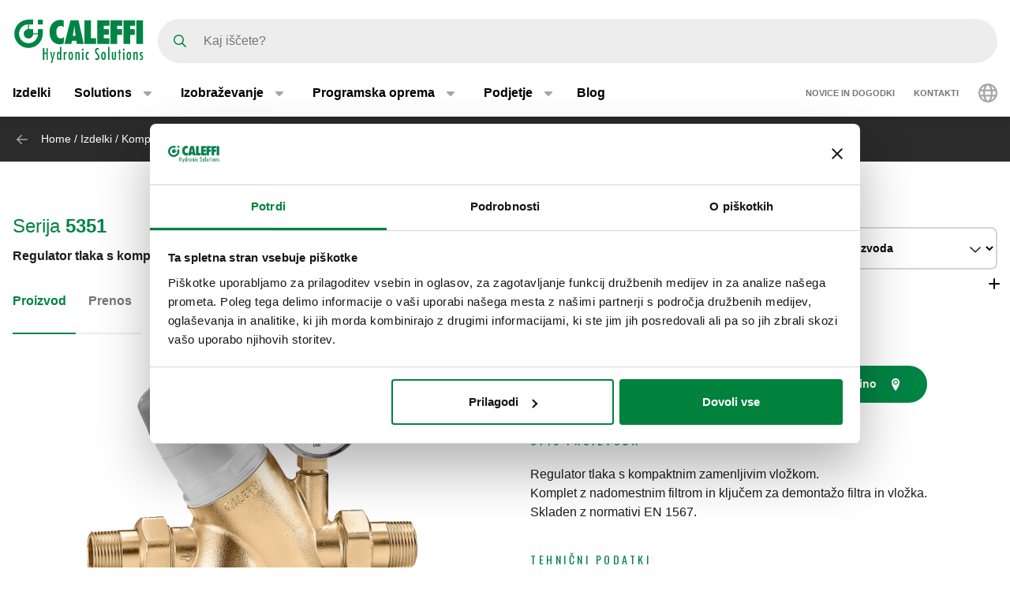

--- FILE ---
content_type: text/html; charset=UTF-8
request_url: https://www.caleffi.com/sl-si/regulator-tlaka-s-kompaktnim-zamenljivim-vlo%C5%BEkom-5351-caleffi-535141
body_size: 20509
content:
<!DOCTYPE html>
<html lang="sl-si" dir="ltr" prefix="og: https://ogp.me/ns#">
  <head>
    <meta charset="utf-8" />
<noscript><style>form.antibot * :not(.antibot-message) { display: none !important; }</style>
</noscript><script>window.dataLayer = window.dataLayer || [];
  function gtag() {
    dataLayer.push(arguments);
  }
  gtag("consent", "default", {
    ad_storage: "denied",
    analytics_storage: "denied",
    functionality_storage: "denied",
    personalization_storage: "denied",
    security_storage: "denied",
    wait_for_update: 2000
  });
  gtag('set', 'url_passthrough', true);
  gtag("set", "ads_data_redaction", true);</script>
<meta name="google-site-verification" content="n_jHGqjj6GAKwR4jd_6MmuSvgRxWvTXVdcDwsRwq1cA" />
<script>window.dataLayer = window.dataLayer || [];
    window.dataLayer.push({
      'event': 'datalayer_init',
      'page': {
        'type': 'product',
        'site_version': 'sl-si'
        }
      });
    </script>
<script>dataLayer.push({
        event: 'view_item',
        ecommerce: {
          items: [
          {
            item_id: '70310',
            item_name: 'Regulator tlaka s kompaktnim zamenljivim vložkom.',
            item_variant: '535141',
            item_category: 'Components for domestic water system',
            item_category2: 'Pressure reducing valves',
            item_category3: 'Pre-adjustable pressure reducing valves',
            item_category4: '5351',
            item_category5: '6331',
          }
          ]
        }
      });</script>
<meta name="description" content="Tlačni reducirni ventili so naprave, ki pri namestitvi v zasebnih vodovodnih sistemih znižajo in stabilizirajo tlak vode, ki vstopa iz javnega vodovodnega omrežja. Ta vhodni tlak je v splošn" />
<link rel="shortlink" href="https://www.caleffi.com/sl-si/node/6331" />
<link rel="canonical" href="https://www.caleffi.com/sl-si/regulator-tlaka-s-kompaktnim-zamenljivim-vlo%C5%BEkom-5351-caleffi-535141" />
<meta name="generator" content="Drupal 9 (https://www.drupal.org)" />
<meta property="og:site_name" content="Caleffi S.p.a." />
<meta property="og:type" content="article" />
<meta property="og:url" content="https://www.caleffi.com/sl-si/regulator-tlaka-s-kompaktnim-zamenljivim-vlo%C5%BEkom-5351-caleffi-535141" />
<meta property="og:title" content="Regulator tlaka s kompaktnim zamenljivim vložkom" />
<meta property="og:description" content="Tlačni reducirni ventili so naprave, ki pri namestitvi v zasebnih vodovodnih sistemih znižajo in stabilizirajo tlak vode, ki vstopa iz javnega vodovodnega omrežja. Ta vhodni tlak je v splošn" />
<meta property="og:image" content="https://www.caleffi.com/sites/default/files/styles/preview_image/public/product/cover/535151.jpg.webp?itok=GO8C4qHf" />
<meta property="og:image:secure_url" content="https://www.caleffi.com/sites/default/files/styles/preview_image/public/product/cover/535151.jpg.webp?itok=GO8C4qHf" />
<meta property="og:updated_time" content="2025-12-03T13:34:55+0100" />
<meta property="article:published_time" content="2023-05-20T06:17:48+0200" />
<meta property="article:modified_time" content="2025-12-03T13:34:55+0100" />
<meta name="msvalidate.01" content="2555CDEC4BF44B9D3B87C6A581C1FCAF" />
<meta name="Generator" content="Drupal 11 (https://www.drupal.org)" />
<meta name="MobileOptimized" content="width" />
<meta name="HandheldFriendly" content="true" />
<meta name="viewport" content="width=device-width, initial-scale=1.0" />
<script type="application/ld+json">{
    "@context": "https://schema.org",
    "@graph": [
        {
            "@type": "Article",
            "isAccessibleForFree": "True"
        },
        {
            "@type": "Organization",
            "@id": "https://www.caleffi.com",
            "url": "https://www.caleffi.com",
            "sameAs": [
                "https://www.youtube.com/user/CaleffiVideoProjects",
                "https://www.linkedin.com/company/caleffi-s-p-a-/jobs",
                "https://it.pinterest.com/caleffi/"
            ],
            "description": "Caleffi Hydronic Solutions",
            "name": "Caleffi Hydronic Solutions",
            "telephone": "+39-0322-8491",
            "contactPoint": {
                "@type": "PostalAddress",
                "telephone": "+39-0322-8491",
                "email": "info@caleffi.com",
                "faxnumber": "+39-0322-863305",
                "url": "https://www.caleffi.com/sl-si",
                "availableLanguage": [
                    "English",
                    "Italian"
                ],
                "contactType": "customer service"
            },
            "image": {
                "@type": "ImageObject",
                "representativeOfPage": "False",
                "url": "https://www.caleffi.com/themes/custom/caleffi_base/images/logos/logo-green.svg",
                "width": "1200",
                "height": "410"
            },
            "logo": {
                "@type": "ImageObject",
                "url": "https://www.caleffi.com/themes/custom/caleffi_base/images/logos/logo-green.svg",
                "width": "1200",
                "height": "410"
            },
            "address": {
                "@type": "PostalAddress",
                "streetAddress": [
                    "S.R. 229",
                    "n. 25"
                ],
                "addressLocality": "Fontaneto d\u0027Agogna",
                "addressRegion": "Novara",
                "postalCode": "28010",
                "addressCountry": "Italy"
            }
        },
        {
            "@type": "Product",
            "name": "535141Regulator tlaka s kompaktnim zamenljivim vložkom.",
            "url": "https://www.caleffi.com/sl-si/regulator-tlaka-s-kompaktnim-zamenljivim-vlo%C5%BEkom-5351-caleffi-535141",
            "image": {
                "@type": "ImageObject",
                "representativeOfPage": "True",
                "url": "https://www.caleffi.com/sites/default/files/product/cover/535151.jpg"
            },
            "sku": "535141",
            "brand": {
                "@type": "Brand",
                "@id": "https://www.caleffi.com",
                "name": "Caleffi S.p.A.",
                "url": "https://www.caleffi.com",
                "logo": {
                    "@type": "ImageObject",
                    "representativeOfPage": "False",
                    "url": "https://www.caleffi.com/themes/custom/caleffi_base/images/logos/logo-green.svg",
                    "width": "193",
                    "height": "66"
                }
            }
        },
        {
            "@type": "VideoObject",
            "name": "Komponente za hidrosanitarne sisteme - Regulatorji tlaka, nastavljivi",
            "thumbnailUrl": "https://www.caleffi.com/sites/default/files/ext-video/thumbs/sAcres2KCt1bnedIxY23IAYmnsobTZagqihfDrXAjQQ.jpg",
            "description": "Regulator tlaka s kompaktnim zamenljivim vložkom.",
            "uploadDate": "Sat, 05/20/2023 - 06:17",
            "embedUrl": "https://www.youtube.com/watch?v=2a-FNA6Eocg"
        },
        {
            "@type": "WebPage",
            "@id": "https://www.caleffi.com/sl-si/regulator-tlaka-s-kompaktnim-zamenljivim-vlo%C5%BEkom-5351-caleffi-535141",
            "description": "Regulator tlaka s kompaktnim zamenljivim vložkom.",
            "publisher": {
                "@type": "Organization",
                "@id": "http://www.caleffi.com",
                "name": "Caleffi Hydronic Solutions",
                "url": "http://www.caleffi.com",
                "sameAs": [
                    "https://www.youtube.com/user/CaleffiVideoProjects",
                    "https://www.linkedin.com/company/caleffi-s-p-a-/jobs",
                    "https://it.pinterest.com/caleffi/"
                ]
            },
            "isAccessibleForFree": "True"
        },
        {
            "@type": "WebSite",
            "@id": "https://www.caleffi.com/sl-si",
            "name": "Caleffi Hydronic Solutions",
            "url": "https://www.caleffi.com",
            "potentialAction": {
                "@type": "SearchAction",
                "target": {
                    "@type": "EntryPoint",
                    "urlTemplate": "https://www.caleffi.com/it-it/products/search?query={search_term_string}"
                },
                "query": "https://www.caleffi.com/it-it/products/search?query={search_term_string}",
                "query-input": "required name=search_term_string"
            }
        }
    ]
}</script>
<link rel="icon" href="/themes/custom/caleffi_base/favicon.ico" type="image/vnd.microsoft.icon" />
<link rel="alternate" hreflang="sq-al" href="https://www.caleffi.com/sq-al/valvul-p%C3%ABr-reduktimin-e-presionit-me-fishek-t%C3%AB-z%C3%ABvend%C3%ABsuesh%C3%ABm-autonom-5351-caleffi-535141" />
<link rel="alternate" hreflang="sr-ba" href="https://www.caleffi.com/sr-ba/ventil-za-smanjenje-pritiska-sa-samostalnim-zamenjivim-ulo%C5%A1kom-5351-caleffi-535141" />
<link rel="alternate" hreflang="hr-ba" href="https://www.caleffi.com/hr-ba/reduktor-tlaka-s-posebnim-zamjenjivim-ulo%C5%A1kom-5351-caleffi-535141" />
<link rel="alternate" hreflang="hr-hr" href="https://www.caleffi.com/hr-hr/reduktor-tlaka-s-kompaktnim-zamjenjivim-ulo%C5%A1kom-5351-caleffi-535141" />
<link rel="alternate" hreflang="cs-cz" href="https://www.caleffi.com/cs-cz/tlakov%C3%BD-reduk%C4%8Dn%C3%AD-ventil-s-vym%C4%9Bniteln%C3%BDm-mechanismem-i-filtrem-5351-caleffi-535141" />
<link rel="alternate" hreflang="nl-be" href="https://www.caleffi.com/nl-be/drukverminderaar-met-uitneembaar-monoblokpatroon-5351-caleffi-535141" />
<link rel="alternate" hreflang="nl-nl" href="https://www.caleffi.com/nl-nl/drukverminderaar-met-uitneembaar-monoblokpatroon-5351-caleffi-535141" />
<link rel="alternate" hreflang="fr-be" href="https://www.caleffi.com/fr-be/r%C3%A9ducteur-de-pression-avec-cartouche-monobloc-extractible-5351-caleffi-535141" />
<link rel="alternate" hreflang="de-de" href="https://www.caleffi.com/de-de/druckminderer-mit-entnehmbarer-monoblock-kartusche-5351-caleffi-535141" />
<link rel="alternate" hreflang="el-gr" href="https://www.caleffi.com/el-gr/%CE%BC%CE%B5%CE%B9%CF%89%CF%84%CE%AE%CF%82-%CF%80%CE%AF%CE%B5%CF%83%CE%B7%CF%82-%CE%BC%CE%B5-%CE%B1%CE%BD%CE%B5%CE%BE%CE%AC%CF%81%CF%84%CE%B7%CF%84%CE%BF-%CE%B1%CE%BD%CF%84%CE%B1%CE%BB%CE%BB%CE%AC%CE%BE%CE%B9%CE%BC%CE%BF-%CE%BC%CE%B7%CF%87%CE%B1%CE%BD%CE%B9%CF%83%CE%BC%CF%8C-%CE%BA%CE%B1%CE%B9-%CF%86%CE%AF%CE%BB%CF%84%CF%81%CE%BF-5351-caleffi-535141" />
<link rel="alternate" hreflang="en" href="https://www.caleffi.com/en-int/pressure-reducing-valve-with-self-contained-replaceable-cartridge-5351-caleffi-535141" />
<link rel="alternate" hreflang="hu-hu" href="https://www.caleffi.com/hu-hu/nyom%C3%A1scs%C3%B6kkent%C5%91-cser%C3%A9lhet%C5%91-patronnal-5351-caleffi-535141" />
<link rel="alternate" hreflang="sr-rs" href="https://www.caleffi.com/sr-rs/reducir-pritiska-sa-kompaktnim-izmenjivim-ulo%C5%A1kom-5351-caleffi-535141" />
<link rel="alternate" hreflang="es-es" href="https://www.caleffi.com/es-es/reductor-de-presi%C3%B3n-con-cartucho-monobloque-extra%C3%ADble-5351-caleffi-535141" />
<link rel="alternate" hreflang="tr-tr" href="https://www.caleffi.com/tr-tr/dahili-de%C4%9Fi%C5%9Ftirilebilir-kartu%C5%9Fu-bulunan-bas%C4%B1n%C3%A7-d%C3%BC%C5%9F%C3%BCr%C3%BCc%C3%BC-vana-5351-caleffi-535141" />
<link rel="alternate" hreflang="it-it" href="https://www.caleffi.com/it-it/riduttore-di-pressione-con-cartuccia-monoblocco-estraibile-5351-caleffi-535141" />
<link rel="alternate" hreflang="fr-fr" href="https://www.caleffi.com/fr-fr/r%C3%A9ducteur-de-pression-avec-cartouche-monobloc-extractible-5351-caleffi-535141" />
<link rel="alternate" hreflang="mk-mk" href="https://www.caleffi.com/mk-mk/%D0%B2%D0%B5%D0%BD%D1%82%D0%B8%D0%BB-%D0%B7%D0%B0-%D0%BD%D0%B0%D0%BC%D0%B0%D0%BB%D1%83%D0%B2%D0%B0%D1%9A%D0%B5-%D0%BD%D0%B0-%D0%BF%D1%80%D0%B8%D1%82%D0%B8%D1%81%D0%BE%D0%BA%D0%BE%D1%82-%D1%81%D0%BE-%D1%81%D0%B0%D0%BC%D0%BE%D1%81%D1%82%D0%BE%D0%B5%D0%BD-%D0%B7%D0%B0%D0%BC%D0%B5%D0%BD%D0%BB%D0%B8%D0%B2-%D0%BA%D0%B5%D1%80%D1%82%D1%80%D0%B8%D1%9F-5351-caleffi-535141" />
<link rel="alternate" hreflang="pl-pl" href="https://www.caleffi.com/pl-pl/regulator-ci%C5%9Bnienia-z-wymiennym-wk%C5%82adem-5351-caleffi-535141" />
<link rel="alternate" hreflang="pt-br" href="https://www.caleffi.com/pt-br/v%C3%A1lvula-de-redu%C3%A7%C3%A3o-de-press%C3%A3o-com-cartucho-de-reposi%C3%A7%C3%A3o-autocontido-5351-caleffi-535141" />
<link rel="alternate" hreflang="pt-pt" href="https://www.caleffi.com/pt-pt/redutora-de-press%C3%A3o-pr%C3%A9-regul%C3%A1vel-com-cartucho-monobloco-5351-caleffi-535141" />
<link rel="alternate" hreflang="ro-ro" href="https://www.caleffi.com/ro-ro/reductor-de-presiune-cu-cartu%C8%99-monobloc-deta%C8%99abil-5351-caleffi-535141" />
<link rel="alternate" hreflang="ru-ru" href="https://www.caleffi.com/ru-ru/%D1%80%D0%B5%D0%B4%D1%83%D0%BA%D1%82%D0%BE%D1%80-%D0%B4%D0%B0%D0%B2%D0%BB%D0%B5%D0%BD%D0%B8%D1%8F-%D1%81%D0%BE-%D1%81%D1%8A%D0%B5%D0%BC%D0%BD%D1%8B%D0%BC-%D0%BC%D0%BE%D0%BD%D0%BE%D0%B1%D0%BB%D0%BE%D1%87%D0%BD%D1%8B%D0%BC-%D0%BA%D0%B0%D1%80%D1%82%D1%80%D0%B8%D0%B4%D0%B6%D0%B5%D0%BC-5351-caleffi-535141" />
<link rel="alternate" hreflang="sk-sk" href="https://www.caleffi.com/sk-sk/tlakov%C3%BD-reduk%C4%8Dn%C3%BD-ventil-so-samostatnou-vymenite%C4%BEnou-n%C3%A1pl%C5%88ou-5351-caleffi-535141" />
<link rel="alternate" hreflang="sl-si" href="https://www.caleffi.com/sl-si/regulator-tlaka-s-kompaktnim-zamenljivim-vlo%C5%BEkom-5351-caleffi-535141" />
<link rel="alternate" hreflang="es-sa" href="https://www.caleffi.com/es-sa/reductor-de-presi%C3%B3n-con-cartucho-monobloque-extra%C3%ADble-5351-caleffi-535141" />
<link rel="alternate" hreflang="fr-ch" href="https://www.caleffi.com/fr-ch/r%C3%A9ducteur-de-pression-avec-cartouche-monobloc-extractible-5351-caleffi-535141" />
<link rel="alternate" hreflang="de-ch" href="https://www.caleffi.com/de-ch/druckminderer-mit-entnehmbarer-monoblock-kartusche-5351-caleffi-535141" />
<link rel="alternate" hreflang="uk-ua" href="https://www.caleffi.com/uk-ua/%D1%80%D0%B5%D0%B4%D1%83%D0%BA%D1%86%D1%96%D0%B9%D0%BD%D0%B8%D0%B9-%D0%BA%D0%BB%D0%B0%D0%BF%D0%B0%D0%BD-%D0%B7-%D0%B0%D0%B2%D1%82%D0%BE%D0%BD%D0%BE%D0%BC%D0%BD%D0%B8%D0%BC-%D0%B7%D0%B0%D0%BC%D1%96%D0%BD%D1%8E%D0%B2%D0%B0%D0%BD%D0%B8%D0%BC-%D0%BA%D0%B0%D1%80%D1%82%D1%80%D0%B8%D0%B4%D0%B6%D0%B5%D0%BC-5351-caleffi-535141" />
<link rel="alternate" hreflang="x-default" href="https://www.caleffi.com/en-int/pressure-reducing-valve-with-self-contained-replaceable-cartridge-5351-caleffi-535141" />

    <title>Regulator tlaka s kompaktnim zamenljivim vložkom</title>
                        <link rel="preconnect"
          href="https://fonts.gstatic.com"
          crossorigin />

        <link rel="preload"
          as="style"
          href=https://fonts.googleapis.com/css?family=Oswald:400,300,700&amp;subset=latin,latin-ext&amp;display=swap />

    <link rel="stylesheet"
          href=https://fonts.googleapis.com/css?family=Oswald:400,300,700&amp;subset=latin,latin-ext&amp;display=swap
          media="print" onload="this.media='all'" />

    <noscript>
      <link rel="stylesheet"
            href=https://fonts.googleapis.com/css?family=Oswald:400,300,700&amp;subset=latin,latin-ext&amp;display=swap />
    </noscript>
  
    <link rel="stylesheet" media="all" href="/sites/default/files/css/css_YYQ5di_p7xPPfI2W3AxVehcnwIMc9j4LuEnFDA5Fp_c.css?delta=0&amp;language=sl-si&amp;theme=caleffi_base&amp;include=[base64]" />
<link rel="stylesheet" media="all" href="/sites/default/files/css/css_RqKBHOLhYttuDPUzxcQl4PeUAbN5sZX_yolSeVB2hyk.css?delta=1&amp;language=sl-si&amp;theme=caleffi_base&amp;include=[base64]" defer async />

    <script type="application/json" data-drupal-selector="drupal-settings-json">{"path":{"baseUrl":"\/","pathPrefix":"sl-si\/","currentPath":"node\/6331","currentPathIsAdmin":false,"isFront":false,"currentLanguage":"sl-si"},"pluralDelimiter":"\u0003","suppressDeprecationErrors":true,"gtag":{"tagId":"","consentMode":false,"otherIds":[],"events":[],"additionalConfigInfo":[]},"ajaxPageState":{"libraries":"[base64]","theme":"caleffi_base","theme_token":null},"ajaxTrustedUrl":{"form_action_p_pvdeGsVG5zNF_XLGPTvYSKCf43t8qZYSwcfZl2uzM":true},"gtm":{"tagId":null,"settings":{"data_layer":"dataLayer","include_environment":false},"tagIds":["GTM-KP3WRGZ"]},"user":{"uid":0,"permissionsHash":"ebaca6c0884935426d9e931430a45566a9edea08727e0bb7ae2f24bdbefd2254"}}</script>
<script src="/sites/default/files/js/js_ji0D8_xDoVCluxYfUCrAhPFbQiZVYiU-1dB5PLcVfkw.js?scope=header&amp;delta=0&amp;language=sl-si&amp;theme=caleffi_base&amp;include=eJxtyUEOgzAMRNELhXIkNISJkxJj5ATR47dSNy1iM9K8H1GZUplmNI47hNhiNg_x11uG80K1LPQhmqptt6nnQ-cWUnG2Du_0b04O5Wm-BjGTyqlDRvnM9T_wxOsf9Q008kN_"></script>
<script src="/modules/contrib/google_tag/js/gtag.js?t7iqcu"></script>
<script src="/modules/contrib/google_tag/js/gtm.js?t7iqcu"></script>

        <link rel="apple-touch-icon" sizes="180x180" href="/themes/custom/caleffi_base/favicon/apple-touch-icon.png">
    <link rel="icon" type="image/png" sizes="32x32" href="/themes/custom/caleffi_base/favicon/favicon-32x32.png">
    <link rel="icon" type="image/png" sizes="16x16" href="/themes/custom/caleffi_base/favicon/favicon-16x16.png">
    <link rel="mask-icon" href="/themes/custom/caleffi_base/favicon/safari-pinned-tab.svg" color="#5bbad5">
    <meta name="msapplication-TileColor" content="#da532c">
    <meta name="theme-color" content="#ffffff">
  </head>
  <body class="theme-caleffi-base lang-sl-si section-sl-si path-node is-node-page is-node-page--product">
        <a href="#main-content" class="visually-hidden focusable">
      Preskoči na glavno vsebino
    </a>
    <noscript><iframe src="https://www.googletagmanager.com/ns.html?id=GTM-KP3WRGZ"
                  height="0" width="0" style="display:none;visibility:hidden"></iframe></noscript>

      <div class="dialog-off-canvas-main-canvas" data-off-canvas-main-canvas>
    <div class="site-layout">
              <header class="site-header" role="banner" aria-label="Site header">
    <div class="container">
      <div class="site-header__wrapper">
        <div class="site-header__logo">
          <nav class="site-logo">
            <a class="site-logo__link" href="/sl-si" title="Domača stran" rel="home">
              <img class="site-logo__img" src="/themes/custom/caleffi_base/images/logos/logo.svg" alt="Domača stran" width="32" height="32"/>
              <img class="site-logo__img-bg" src="/themes/custom/caleffi_base/images/logos/logo-green.svg" alt="Domača stran" width="168" height="56"/>
            </a>
          </nav>
        </div>
                  <div class="site-header__search">
            <form class="products-search-form form form--products_search_form" data-drupal-selector="products-search-form" action="/sl-si/regulator-tlaka-s-kompaktnim-zamenljivim-vlo%C5%BEkom-5351-caleffi-535141" method="post" id="products-search-form" accept-charset="UTF-8">
  
<div class="form-item form-item--query form-item--textfield js-form-item js-form-item--query js-form-type-textfield form-group">
  
  
  
  <input placeholder="Kaj iščete?" data-drupal-selector="edit-query" type="text" id="edit-query" name="query" value="" size="60" maxlength="128" class="required form-control" required="required" />


  
  
  
  </div>
<div class="form-submit-wrapper">
    <button data-drupal-selector="edit-submit" type="submit" id="edit-submit" name="op" value="Išči" class="button js-form-submit form-submit btn btn-primary">
      <span class="sr-only">Išči</span>
      <span class="icon icon-submit"></span>
  </button>
</div>
<input autocomplete="off" data-drupal-selector="form-v1ats19ksphaftllq2exkno3x9vp7sjbj6t6k1tv2jk" type="hidden" name="form_build_id" value="form-V1ATS19kSPhaFtllq2EXKNO3X9vp7sJBJ6t6k1Tv2jk" class="form-control" />
<input data-drupal-selector="edit-products-search-form" type="hidden" name="form_id" value="products_search_form" class="form-control" />

</form>

          </div>
          <div class="site-header__menu">
                          <button  id="navbarBurgerLink" type="button" class="site-header-menu__burger navbar-burger-toggler button-reset" data-bs-toggle="collapse"
                      data-bs-target="#navbarCollapsibleContent"
                      aria-controls="navbarCollapsibleContent" aria-expanded="false" aria-label="Menu button">
                <div id="navbarBurger" class="navbar-burger"><span></span><span></span><span></span><span></span></div>
              </button>
                      </div>
              </div>
    </div>
          <div id="navbarCollapsibleContent" class="navigation collapse">
        <div class="navigation__blocks navigation-blocks">
          <div class="container">
            <div class="navigation-blocks__first">
                <div class="navigation-blocks__first-links">
                      <nav role="navigation" aria-labelledby="block-caleffi-base-main-menu-menu" id="block-caleffi-base-main-menu" class="block-caleffi-base-main-menu">
            <div class="block-title visually-hidden h2" id="block-caleffi-base-main-menu-menu">Main navigation</div>

        
                    <ul class="menu menu--main menu-level-0">
                              <li class="menu-item menu-item-0 menu_item__desktop">
                          <a href="/sl-si/izdelki" class="menu_item__desktop menu-link" data-drupal-link-system-path="node/4577">Izdelki</a>
              </li>
                      <li class="menu-item menu-item-0 menu-item--collapsed menu_item__mobile">
                          <a href="/sl-si/izdelki" class="menu_item__mobile menu-link" data-drupal-link-system-path="node/4577">Izdelki</a>
              </li>
                      <li class="menu-item menu-item-0 menu-item--expanded">
                          <div class="menu-item__below">
            <a href="/sl-si/resitve" class="menu-link" data-drupal-link-system-path="node/11765">Solutions</a>
              <button class="menu-item__offset menu-item__offset-0 button-reset "
    type="button" data-bs-toggle="collapse"
    data-bs-target="#menuvirtual-menu-solution-r" aria-controls="menuvirtual-menu-solution-r"
    aria-expanded="false"><div class="toggle-text">Solutions</div>
  </button>

          </div>
          <div id="menuvirtual-menu-solution-r" class="menu-tgl-el menu-item__submenu menu-item__submenu-0 navbar-collapse collapse">
            <div class="menu-item__backwrapper">
              <div class="container">
                  <button class="menu-item__back button-reset "
    type="button" data-bs-toggle="collapse"
    data-bs-target="#menuvirtual-menu-solution-r" aria-controls="menuvirtual-menu-solution-r"
    aria-expanded="false"><div class="toggle-text">Solutions</div>
  </button>

              </div>
            </div>
            <div class="container">
                              <div class="menu-item__section">
                  <a href="/sl-si/resitve" class="menu-link" data-drupal-link-system-path="node/11765">Solutions:</a>
                </div>
                                          <ul class="menu-item__submenu--content menu-level-1">
                              <li class="menu-item menu-item-1">
                          <a href="/sl-si/solutions/podpora-energetskemu-prehodu" class="menu-link" data-drupal-link-system-path="node/4574">Podpora energetskemu prehodu</a>
              </li>
                      <li class="menu-item menu-item-1">
                          <a href="/sl-si/solutions/skrb-za-vodo-zdravje-ljudi" class="menu-link" data-drupal-link-system-path="node/11419">Skrb za vodo in zdravje ljudi</a>
              </li>
                      <li class="menu-item menu-item-1">
                          <a href="/sl-si/solutions/odstranjevanje-necistoc-zraka-obdelava-vode-za-ogrevanje-ali-hlajenje" class="menu-link" data-drupal-link-system-path="node/11458">Odstranjevanje nečistoč, zraka in obdelava vode za ogrevanje ali hlajenje</a>
              </li>
                      <li class="menu-item menu-item-1">
                          <a href="/sl-si/solutions/balansiranje-sistema" class="menu-link" data-drupal-link-system-path="node/11300">Balansiranje sistema</a>
              </li>
                      <li class="menu-item menu-item-1">
                          <a href="/sl-si/solutions/podpostaje-za-sisteme-ogrevanja-ali-hlajenja" class="menu-link" data-drupal-link-system-path="node/4575">Podpostaje za sisteme ogrevanja ali hlajenja</a>
              </li>
        </ul>
  
            </div>
          </div>
              </li>
                      <li class="menu-item menu-item-0 menu-item--expanded">
                          <div class="menu-item__below">
            <a href="/sl-si/izobrazevanje" class="menu-link" data-drupal-link-system-path="node/4">Izobraževanje</a>
              <button class="menu-item__offset menu-item__offset-0 button-reset "
    type="button" data-bs-toggle="collapse"
    data-bs-target="#menu_cffa41b-f49a-4040-8225-b343a841fadd" aria-controls="menu_cffa41b-f49a-4040-8225-b343a841fadd"
    aria-expanded="false"><div class="toggle-text">Izobraževanje</div>
  </button>

          </div>
          <div id="menu_cffa41b-f49a-4040-8225-b343a841fadd" class="menu-tgl-el menu-item__submenu menu-item__submenu-0 navbar-collapse collapse">
            <div class="menu-item__backwrapper">
              <div class="container">
                  <button class="menu-item__back button-reset "
    type="button" data-bs-toggle="collapse"
    data-bs-target="#menu_cffa41b-f49a-4040-8225-b343a841fadd" aria-controls="menu_cffa41b-f49a-4040-8225-b343a841fadd"
    aria-expanded="false"><div class="toggle-text">Izobraževanje</div>
  </button>

              </div>
            </div>
            <div class="container">
                              <div class="menu-item__section">
                  <a href="/sl-si/izobrazevanje" class="menu-link" data-drupal-link-system-path="node/4">Izobraževanje:</a>
                </div>
                                          <ul class="menu-item__submenu--content menu-level-1">
                              <li class="menu-item menu-item-1">
                          <a href="/sl-si/izobrazevanje/brosure-caleffi" class="menu-link" data-drupal-link-system-path="node/4565">Zvezki Caleffi</a>
              </li>
                      <li class="menu-item menu-item-1">
                          <a href="/sl-si/izobrazevanje/cuborosso" class="menu-link" data-drupal-link-system-path="node/7174">CUBOROSSO</a>
              </li>
                      <li class="menu-item menu-item-1">
                          <a href="/sl-si/izobrazevanje/showin3d" class="menu-link" data-drupal-link-system-path="node/15">Prikaži v 3D</a>
              </li>
        </ul>
  
            </div>
          </div>
              </li>
                      <li class="menu-item menu-item-0 menu-item--expanded">
                          <div class="menu-item__below">
            <a href="/sl-si/programska-oprema" class="menu-link" data-drupal-link-system-path="node/3">Programska oprema</a>
              <button class="menu-item__offset menu-item__offset-0 button-reset "
    type="button" data-bs-toggle="collapse"
    data-bs-target="#menucef961d8-3cab-4f95-bb5b-8c083ecf6d5" aria-controls="menucef961d8-3cab-4f95-bb5b-8c083ecf6d5"
    aria-expanded="false"><div class="toggle-text">Programska oprema</div>
  </button>

          </div>
          <div id="menucef961d8-3cab-4f95-bb5b-8c083ecf6d5" class="menu-tgl-el menu-item__submenu menu-item__submenu-0 navbar-collapse collapse">
            <div class="menu-item__backwrapper">
              <div class="container">
                  <button class="menu-item__back button-reset "
    type="button" data-bs-toggle="collapse"
    data-bs-target="#menucef961d8-3cab-4f95-bb5b-8c083ecf6d5" aria-controls="menucef961d8-3cab-4f95-bb5b-8c083ecf6d5"
    aria-expanded="false"><div class="toggle-text">Programska oprema</div>
  </button>

              </div>
            </div>
            <div class="container">
                              <div class="menu-item__section">
                  <a href="/sl-si/programska-oprema" class="menu-link" data-drupal-link-system-path="node/3">Programska oprema:</a>
                </div>
                                          <ul class="menu-item__submenu--content menu-level-1">
                              <li class="menu-item menu-item-1">
                          <a href="/sl-si/programska-oprema/caleffi-sheme" class="menu-link" data-drupal-link-system-path="node/4405">Caleffi Sheme</a>
              </li>
                      <li class="menu-item menu-item-1">
                          <a href="/sl-si/programska-oprema/caleffi-pipe-sizer" class="menu-link" data-drupal-link-system-path="node/4406">Dimenzioniranje cevi: Caleffi Pipe Sizer</a>
              </li>
                      <li class="menu-item menu-item-1">
                          <a href="/sl-si/programska-oprema/domestic-water-sizer" class="menu-link" data-drupal-link-system-path="node/4407">Domestic Water Sizer</a>
              </li>
        </ul>
  
            </div>
          </div>
              </li>
                      <li class="menu-item menu-item-0 menu-item--expanded">
                          <div class="menu-item__below">
            <a href="/sl-si/podjetje" class="menu-link" data-drupal-link-system-path="node/5">Podjetje</a>
              <button class="menu-item__offset menu-item__offset-0 button-reset "
    type="button" data-bs-toggle="collapse"
    data-bs-target="#menu_00d738f-b130-4be9-af86-f059b3b96f25" aria-controls="menu_00d738f-b130-4be9-af86-f059b3b96f25"
    aria-expanded="false"><div class="toggle-text">Podjetje</div>
  </button>

          </div>
          <div id="menu_00d738f-b130-4be9-af86-f059b3b96f25" class="menu-tgl-el menu-item__submenu menu-item__submenu-0 navbar-collapse collapse">
            <div class="menu-item__backwrapper">
              <div class="container">
                  <button class="menu-item__back button-reset "
    type="button" data-bs-toggle="collapse"
    data-bs-target="#menu_00d738f-b130-4be9-af86-f059b3b96f25" aria-controls="menu_00d738f-b130-4be9-af86-f059b3b96f25"
    aria-expanded="false"><div class="toggle-text">Podjetje</div>
  </button>

              </div>
            </div>
            <div class="container">
                              <div class="menu-item__section">
                  <a href="/sl-si/podjetje" class="menu-link" data-drupal-link-system-path="node/5">Podjetje:</a>
                </div>
                                          <ul class="menu-item__submenu--content menu-level-1">
                              <li class="menu-item menu-item-1">
                          <a href="/sl-si/podjetje/podjetje" class="menu-link" data-drupal-link-system-path="node/4404">Podjetje</a>
              </li>
                      <li class="menu-item menu-item-1">
                          <a href="/sl-si/podjetje/skupina" class="menu-link" data-drupal-link-system-path="node/4399">Skupina</a>
              </li>
                      <li class="menu-item menu-item-1">
                          <a href="/sl-si/podjetje/zgodovina" class="menu-link" data-drupal-link-system-path="node/4412">Zgodovina</a>
              </li>
                      <li class="menu-item menu-item-1">
                          <a href="/sl-si/podjetje/certifikati" class="menu-link" data-drupal-link-system-path="node/4401">Certifikati</a>
              </li>
                      <li class="menu-item menu-item-1">
                          <a href="/sl-si/podjetje/poslanstvo" class="menu-link" data-drupal-link-system-path="node/4400">Poslanstvo</a>
              </li>
                      <li class="menu-item menu-item-1">
                          <a href="/sl-si/podjetje/caleffi-green" class="menu-link" data-drupal-link-system-path="node/11334">The Caleffi Green</a>
              </li>
        </ul>
  
            </div>
          </div>
              </li>
                      <li class="menu-item menu-item-0">
                          <a href="/sl-si/blog" class="menu-link" data-drupal-link-system-path="node/6">Blog</a>
              </li>
        </ul>
  



  </nav>
<nav role="navigation" aria-labelledby="block-header-secondary-nav-menu" id="block-header-secondary-nav" class="block-header-secondary-nav">
            <div class="block-title visually-hidden h2" id="block-header-secondary-nav-menu">Secondary navigation</div>

        
                    <ul class="menu menu--secondary-navigation">
                    <li class="menu-item">
                <a href="/sl-si/news-events" class="menu-link" data-drupal-link-system-path="node/9">Novice in dogodki</a>
              </li>
                <li class="menu-item menu-item--collapsed">
                <a href="/sl-si/kontakti" class="menu-link" data-drupal-link-system-path="node/7">Kontakti</a>
              </li>
        </ul>
  


  </nav>


                </div>
              <div class="navigation-blocks__first-lang">  <div id="block-header-caleffilanguagesmenu" class="block-header-caleffilanguagesmenu block block--caleffi-country block--caleffi-country-caleffi-languages-menu">

  
    

  
          
<ul class="caleffi-lang-menu menu menu--main menu-level-0">
  <li class="menu-item menu-item-0 menu-item--expanded">
    <div class="menu-item__below">
      <div class="menu-link">
          <svg class="icon-world" width="24" height="24" viewBox="0 0 24 24" fill="none" xmlns="http://www.w3.org/2000/svg">
    <path d="M12 0c6.61 0 12 5.39 12 12 0 6.656-5.39 12-12 12-6.656 0-12-5.344-12-12C0 5.39 5.344 0 12 0zm0 21.75c.328 0 1.219-.328 2.203-2.25.422-.844.75-1.828 1.031-3H8.72c.281 1.172.61 2.156 1.031 3 .984 1.922 1.875 2.25 2.25 2.25zm-3.656-7.5h7.265a18.133 18.133 0 0 0 0-4.5H8.344c-.094.75-.094 1.5-.094 2.25 0 .797 0 1.547.094 2.25zm6.89-6.75c-.28-1.125-.609-2.11-1.03-2.953C13.218 2.625 12.327 2.25 12 2.25c-.375 0-1.266.375-2.25 2.297C9.328 5.39 9 6.375 8.719 7.5h6.515zm2.625 2.25a18.133 18.133 0 0 1 0 4.5h3.61A8.706 8.706 0 0 0 21.75 12c0-.75-.094-1.5-.281-2.25h-3.61zm-1.828-6.61c.657 1.22 1.172 2.72 1.5 4.36h3.094a9.645 9.645 0 0 0-4.594-4.36zm-8.11 0A9.645 9.645 0 0 0 3.329 7.5h3.094c.328-1.64.844-3.14 1.5-4.36zM2.25 12c0 .797.047 1.547.234 2.25h3.61C6 13.547 6 12.797 6 12c0-.75 0-1.5.094-2.25h-3.61c-.187.75-.234 1.5-.234 2.25zm18.375 4.5h-3.094c-.328 1.688-.843 3.188-1.5 4.406a9.527 9.527 0 0 0 4.594-4.406zm-14.203 0H3.328a9.527 9.527 0 0 0 4.594 4.406c-.656-1.218-1.172-2.718-1.5-4.406z" fill="#A6A6A6"/>
  </svg>

      </div>
      <button class="menu-item__offset menu-item__offset-0 button-reset" type="button" data-bs-toggle="collapse"
        data-bs-target="#LanguageSelect"
        aria-controls="LanguageSelect" aria-expanded="false">
        <div class="toggle-text">  <svg class="icon-world" width="24" height="24" viewBox="0 0 24 24" fill="none" xmlns="http://www.w3.org/2000/svg">
    <path d="M12 0c6.61 0 12 5.39 12 12 0 6.656-5.39 12-12 12-6.656 0-12-5.344-12-12C0 5.39 5.344 0 12 0zm0 21.75c.328 0 1.219-.328 2.203-2.25.422-.844.75-1.828 1.031-3H8.72c.281 1.172.61 2.156 1.031 3 .984 1.922 1.875 2.25 2.25 2.25zm-3.656-7.5h7.265a18.133 18.133 0 0 0 0-4.5H8.344c-.094.75-.094 1.5-.094 2.25 0 .797 0 1.547.094 2.25zm6.89-6.75c-.28-1.125-.609-2.11-1.03-2.953C13.218 2.625 12.327 2.25 12 2.25c-.375 0-1.266.375-2.25 2.297C9.328 5.39 9 6.375 8.719 7.5h6.515zm2.625 2.25a18.133 18.133 0 0 1 0 4.5h3.61A8.706 8.706 0 0 0 21.75 12c0-.75-.094-1.5-.281-2.25h-3.61zm-1.828-6.61c.657 1.22 1.172 2.72 1.5 4.36h3.094a9.645 9.645 0 0 0-4.594-4.36zm-8.11 0A9.645 9.645 0 0 0 3.329 7.5h3.094c.328-1.64.844-3.14 1.5-4.36zM2.25 12c0 .797.047 1.547.234 2.25h3.61C6 13.547 6 12.797 6 12c0-.75 0-1.5.094-2.25h-3.61c-.187.75-.234 1.5-.234 2.25zm18.375 4.5h-3.094c-.328 1.688-.843 3.188-1.5 4.406a9.527 9.527 0 0 0 4.594-4.406zm-14.203 0H3.328a9.527 9.527 0 0 0 4.594 4.406c-.656-1.218-1.172-2.718-1.5-4.406z" fill="#A6A6A6"/>
  </svg>
</div>
      </button>
    </div>
    <div id="LanguageSelect"
      class="caleffi-lang-menu__submenu menu-item__submenu menu-item__submenu-0 navbar-collapse collapse menu-tgl-el">
      <div class="menu-item__backwrapper">
        <div class="container">
          <button class="menu-item__back button-reset" type="button" data-bs-toggle="collapse"
            data-bs-target="#LanguageSelect"
            aria-controls="LanguageSelect" aria-expanded="false">
            <div class="toggle-text">Nazaj na meni</div>
          </button>
        </div>
      </div>
      <div class="container">
        <ul class="caleffi-langs">
      <li class="caleffi-langs__region">
      <div class="caleffi-langs__region-below ">
        <span class="caleffi-langs__region-name">EMEA</span>
        <button class="caleffi-langs__offset caleffi-langs__offset-0 button-reset collapsed" type="button" data-bs-toggle="collapse"
          data-bs-target="#region-name-emea" aria-controls="region-name-emea"
          aria-expanded="false"><div class="toggle-text">EMEA</div>
        </button>
      </div>
      <div id="region-name-emea" class="caleffi-langs__region-container collapse menu-tgl-el">
        <div class="caleffi-langs__backwrapper">
          <div class="container">
            <button class="caleffi-langs__back button-reset" type="button" data-bs-toggle="collapse"
              data-bs-target="#region-name-emea"
              aria-controls="region-name-emea" aria-expanded="true">
              <div class="toggle-text">EMEA</div>
            </button>
          </div>
        </div>
        <div class="caleffi-langs__region-wrapper container">
          <ul class="caleffi-langs__countries">
                                          <li class="caleffi-langs__country-item">
                  <a class="caleffi-langs__country-link" href="/sq-al/valvul-p%C3%ABr-reduktimin-e-presionit-me-fishek-t%C3%AB-z%C3%ABvend%C3%ABsuesh%C3%ABm-autonom-5351-caleffi-535141">Albania - Albanian</a>
                </li>
                                                        <li class="caleffi-langs__country-item">
                  <a class="caleffi-langs__country-link" href="/fr-be/r%C3%A9ducteur-de-pression-avec-cartouche-monobloc-extractible-5351-caleffi-535141">Belgium - French</a>
                </li>
                              <li class="caleffi-langs__country-item">
                  <a class="caleffi-langs__country-link" href="/nl-be/drukverminderaar-met-uitneembaar-monoblokpatroon-5351-caleffi-535141">Belgium - Dutch</a>
                </li>
                                                        <li class="caleffi-langs__country-item">
                  <a class="caleffi-langs__country-link" href="/hr-hr/reduktor-tlaka-s-kompaktnim-zamjenjivim-ulo%C5%A1kom-5351-caleffi-535141">Croatia - Croatian</a>
                </li>
                                                        <li class="caleffi-langs__country-item">
                  <a class="caleffi-langs__country-link" href="/cs-cz/tlakov%C3%BD-reduk%C4%8Dn%C3%AD-ventil-s-vym%C4%9Bniteln%C3%BDm-mechanismem-i-filtrem-5351-caleffi-535141">Czech Republic - Czech</a>
                </li>
                                                        <li class="caleffi-langs__country-item">
                  <a class="caleffi-langs__country-link" href="/fr-fr/r%C3%A9ducteur-de-pression-avec-cartouche-monobloc-extractible-5351-caleffi-535141">France - French</a>
                </li>
                                                        <li class="caleffi-langs__country-item">
                  <a class="caleffi-langs__country-link" href="/de-de/druckminderer-mit-entnehmbarer-monoblock-kartusche-5351-caleffi-535141">Germany - German</a>
                </li>
                                                        <li class="caleffi-langs__country-item">
                  <a class="caleffi-langs__country-link" href="/el-gr/%CE%BC%CE%B5%CE%B9%CF%89%CF%84%CE%AE%CF%82-%CF%80%CE%AF%CE%B5%CF%83%CE%B7%CF%82-%CE%BC%CE%B5-%CE%B1%CE%BD%CE%B5%CE%BE%CE%AC%CF%81%CF%84%CE%B7%CF%84%CE%BF-%CE%B1%CE%BD%CF%84%CE%B1%CE%BB%CE%BB%CE%AC%CE%BE%CE%B9%CE%BC%CE%BF-%CE%BC%CE%B7%CF%87%CE%B1%CE%BD%CE%B9%CF%83%CE%BC%CF%8C-%CE%BA%CE%B1%CE%B9-%CF%86%CE%AF%CE%BB%CF%84%CF%81%CE%BF-5351-caleffi-535141">Greece - Greek</a>
                </li>
                                                        <li class="caleffi-langs__country-item">
                  <a class="caleffi-langs__country-link" href="/hu-hu/nyom%C3%A1scs%C3%B6kkent%C5%91-cser%C3%A9lhet%C5%91-patronnal-5351-caleffi-535141">Hungary - Hungarian</a>
                </li>
                                                        <li class="caleffi-langs__country-item">
                  <a class="caleffi-langs__country-link" href="/it-it/riduttore-di-pressione-con-cartuccia-monoblocco-estraibile-5351-caleffi-535141">Italy - Italian</a>
                </li>
                                                        <li class="caleffi-langs__country-item">
                  <a class="caleffi-langs__country-link" href="/mk-mk/%D0%B2%D0%B5%D0%BD%D1%82%D0%B8%D0%BB-%D0%B7%D0%B0-%D0%BD%D0%B0%D0%BC%D0%B0%D0%BB%D1%83%D0%B2%D0%B0%D1%9A%D0%B5-%D0%BD%D0%B0-%D0%BF%D1%80%D0%B8%D1%82%D0%B8%D1%81%D0%BE%D0%BA%D0%BE%D1%82-%D1%81%D0%BE-%D1%81%D0%B0%D0%BC%D0%BE%D1%81%D1%82%D0%BE%D0%B5%D0%BD-%D0%B7%D0%B0%D0%BC%D0%B5%D0%BD%D0%BB%D0%B8%D0%B2-%D0%BA%D0%B5%D1%80%D1%82%D1%80%D0%B8%D1%9F-5351-caleffi-535141">Macedonia - Macedonian</a>
                </li>
                                                        <li class="caleffi-langs__country-item">
                  <a class="caleffi-langs__country-link" href="/nl-nl/drukverminderaar-met-uitneembaar-monoblokpatroon-5351-caleffi-535141">Netherlands - Dutch</a>
                </li>
                                                        <li class="caleffi-langs__country-item">
                  <a class="caleffi-langs__country-link" href="/pl-pl/regulator-ci%C5%9Bnienia-z-wymiennym-wk%C5%82adem-5351-caleffi-535141">Poland - Polish</a>
                </li>
                                                        <li class="caleffi-langs__country-item">
                  <a class="caleffi-langs__country-link" href="/pt-pt/redutora-de-press%C3%A3o-pr%C3%A9-regul%C3%A1vel-com-cartucho-monobloco-5351-caleffi-535141">Portugal - Portuguese</a>
                </li>
                                                        <li class="caleffi-langs__country-item">
                  <a class="caleffi-langs__country-link" href="/ro-ro/reductor-de-presiune-cu-cartu%C8%99-monobloc-deta%C8%99abil-5351-caleffi-535141">Romania - Romanian</a>
                </li>
                                                        <li class="caleffi-langs__country-item">
                  <a class="caleffi-langs__country-link" href="/ru-ru/%D1%80%D0%B5%D0%B4%D1%83%D0%BA%D1%82%D0%BE%D1%80-%D0%B4%D0%B0%D0%B2%D0%BB%D0%B5%D0%BD%D0%B8%D1%8F-%D1%81%D0%BE-%D1%81%D1%8A%D0%B5%D0%BC%D0%BD%D1%8B%D0%BC-%D0%BC%D0%BE%D0%BD%D0%BE%D0%B1%D0%BB%D0%BE%D1%87%D0%BD%D1%8B%D0%BC-%D0%BA%D0%B0%D1%80%D1%82%D1%80%D0%B8%D0%B4%D0%B6%D0%B5%D0%BC-5351-caleffi-535141">Russia - Russian</a>
                </li>
                                                        <li class="caleffi-langs__country-item">
                  <a class="caleffi-langs__country-link" href="/sr-rs/reducir-pritiska-sa-kompaktnim-izmenjivim-ulo%C5%A1kom-5351-caleffi-535141">Serbia - Serbian</a>
                </li>
                                                        <li class="caleffi-langs__country-item">
                  <a class="caleffi-langs__country-link" href="/sk-sk/tlakov%C3%BD-reduk%C4%8Dn%C3%BD-ventil-so-samostatnou-vymenite%C4%BEnou-n%C3%A1pl%C5%88ou-5351-caleffi-535141">Slovakia - Slovak</a>
                </li>
                                                        <li class="caleffi-langs__country-item caleffi-langs__country-item--current">
                  <a class="caleffi-langs__country-link" href="/sl-si/regulator-tlaka-s-kompaktnim-zamenljivim-vlo%C5%BEkom-5351-caleffi-535141">Slovenia - Slovenian</a>
                </li>
                                                        <li class="caleffi-langs__country-item">
                  <a class="caleffi-langs__country-link" href="/es-es/reductor-de-presi%C3%B3n-con-cartucho-monobloque-extra%C3%ADble-5351-caleffi-535141">Spain - Spanish</a>
                </li>
                                                        <li class="caleffi-langs__country-item">
                  <a class="caleffi-langs__country-link" href="/fr-ch/r%C3%A9ducteur-de-pression-avec-cartouche-monobloc-extractible-5351-caleffi-535141">Switzerland - French</a>
                </li>
                                                        <li class="caleffi-langs__country-item">
                  <a class="caleffi-langs__country-link" href="/de-ch/druckminderer-mit-entnehmbarer-monoblock-kartusche-5351-caleffi-535141">Switzerland - German</a>
                </li>
                                                        <li class="caleffi-langs__country-item">
                  <a class="caleffi-langs__country-link" href="/tr-tr/dahili-de%C4%9Fi%C5%9Ftirilebilir-kartu%C5%9Fu-bulunan-bas%C4%B1n%C3%A7-d%C3%BC%C5%9F%C3%BCr%C3%BCc%C3%BC-vana-5351-caleffi-535141">Turkey - Turkish</a>
                </li>
                                                        <li class="caleffi-langs__country-item">
                  <a class="caleffi-langs__country-link" href="/uk-ua/%D1%80%D0%B5%D0%B4%D1%83%D0%BA%D1%86%D1%96%D0%B9%D0%BD%D0%B8%D0%B9-%D0%BA%D0%BB%D0%B0%D0%BF%D0%B0%D0%BD-%D0%B7-%D0%B0%D0%B2%D1%82%D0%BE%D0%BD%D0%BE%D0%BC%D0%BD%D0%B8%D0%BC-%D0%B7%D0%B0%D0%BC%D1%96%D0%BD%D1%8E%D0%B2%D0%B0%D0%BD%D0%B8%D0%BC-%D0%BA%D0%B0%D1%80%D1%82%D1%80%D0%B8%D0%B4%D0%B6%D0%B5%D0%BC-5351-caleffi-535141">Ukraine - Ukrainian</a>
                </li>
                                    </ul>
        </div>
      </div>
    </li>
      <li class="caleffi-langs__region">
      <div class="caleffi-langs__region-below ">
        <span class="caleffi-langs__region-name">The Americas</span>
        <button class="caleffi-langs__offset caleffi-langs__offset-0 button-reset collapsed" type="button" data-bs-toggle="collapse"
          data-bs-target="#region-name-the-americas" aria-controls="region-name-the-americas"
          aria-expanded="false"><div class="toggle-text">The Americas</div>
        </button>
      </div>
      <div id="region-name-the-americas" class="caleffi-langs__region-container collapse menu-tgl-el">
        <div class="caleffi-langs__backwrapper">
          <div class="container">
            <button class="caleffi-langs__back button-reset" type="button" data-bs-toggle="collapse"
              data-bs-target="#region-name-the-americas"
              aria-controls="region-name-the-americas" aria-expanded="true">
              <div class="toggle-text">The Americas</div>
            </button>
          </div>
        </div>
        <div class="caleffi-langs__region-wrapper container">
          <ul class="caleffi-langs__countries">
                                          <li class="caleffi-langs__country-item">
                  <a class="caleffi-langs__country-link" href="/pt-br/v%C3%A1lvula-de-redu%C3%A7%C3%A3o-de-press%C3%A3o-com-cartucho-de-reposi%C3%A7%C3%A3o-autocontido-5351-caleffi-535141">Brazil - Portuguese</a>
                </li>
                                                        <li class="caleffi-langs__country-item">
                  <a class="caleffi-langs__country-link" href="/en-us">North America - English</a>
                </li>
                                                        <li class="caleffi-langs__country-item">
                  <a class="caleffi-langs__country-link" href="/es-sa/reductor-de-presi%C3%B3n-con-cartucho-monobloque-extra%C3%ADble-5351-caleffi-535141">South America - Spanish</a>
                </li>
                                    </ul>
        </div>
      </div>
    </li>
      <li class="caleffi-langs__region">
      <div class="caleffi-langs__region-below ">
        <span class="caleffi-langs__region-name">Asia Pacific</span>
        <button class="caleffi-langs__offset caleffi-langs__offset-0 button-reset collapsed" type="button" data-bs-toggle="collapse"
          data-bs-target="#region-name-asia-pacific" aria-controls="region-name-asia-pacific"
          aria-expanded="false"><div class="toggle-text">Asia Pacific</div>
        </button>
      </div>
      <div id="region-name-asia-pacific" class="caleffi-langs__region-container collapse menu-tgl-el">
        <div class="caleffi-langs__backwrapper">
          <div class="container">
            <button class="caleffi-langs__back button-reset" type="button" data-bs-toggle="collapse"
              data-bs-target="#region-name-asia-pacific"
              aria-controls="region-name-asia-pacific" aria-expanded="true">
              <div class="toggle-text">Asia Pacific</div>
            </button>
          </div>
        </div>
        <div class="caleffi-langs__region-wrapper container">
          <ul class="caleffi-langs__countries">
                                          <li class="caleffi-langs__country-item">
                  <a class="caleffi-langs__country-link" href="/sl-si/set_country/zh-cn">China - Chinese</a>
                </li>
                                    </ul>
        </div>
      </div>
    </li>
  </ul>
<div class="caleffi-langs__international">
  <a class="caleffi-langs__international-link btn btn-primary" href="/en-int/pressure-reducing-valve-with-self-contained-replaceable-cartridge-5351-caleffi-535141">
    Obiščite našo mednarodno spletno stran
  </a>
</div>

      </div>
    </div>
  </li>
</ul>


    
  
</div>

</div>
            </div>
            <div class="navigation-blocks__second">
                <div id="block-socialprofilesblock-header" class="block-socialprofilesblock-header block block--sf-social-profiles block--sf-social-profiles-block">

  
    

  
          <ul class="block-sf-social-profiles__list"><li><a href="https://www.facebook.com/CaleffiSL" class="block-sf-social-profiles__icon icon-fb link-type--external" title="Odpri Facebook profil v novem oknu." target="_blank" rel="noopener"></a></li><li><a href="https://www.youtube.com/user/CaleffiVideoProjects" class="block-sf-social-profiles__icon icon-yt link-type--external" title="Odpri YouTube profil v novem oknu." target="_blank" rel="noopener"></a></li><li><a href="https://www.linkedin.com/company/caleffi-s-p-a-/" class="block-sf-social-profiles__icon icon-in link-type--external" title="Odpri LinkedIn profil v novem oknu." target="_blank" rel="noopener"></a></li><li><a href="https://www.instagram.com/caleffislovenija/" class="block-sf-social-profiles__icon icon-is link-type--external" title="Odpri Instagram profil v novem oknu." target="_blank" rel="noopener"></a></li></ul>
    
  
</div>


            </div>
          </div>
        </div>
      </div>
      </header>

  
              <div id="block-caleffi-base-breadcrumbs" class="block-caleffi-base-breadcrumbs block block--system block--system-breadcrumb-block">

  
    

  
            <div class="site-breadcrumb">
    <div class="container">
      <nav role="navigation" aria-labelledby="system-breadcrumb">
        <div class="breadcrumb">
                                  <div class="breadcrumb__item breadcrumb__item--back breadcrumb-item-icon">
              <a href="/sl-si/izdelki/komponente-za-sanitarne-sisteme/regulatorji-tlaka/prednastavljivi-regulatorji-tlaka">
                <img src="/themes/custom/caleffi_base/images/icons/icon-arrow-gray.svg" alt="Prednastavljivi regulatorji tlaka" width="24" height="24">
              </a>
            </div>
                            <div class="breadcrumb__item breadcrumb-item">
                          <a href="/sl-si">Home</a> /
                      </div>
                  <div class="breadcrumb__item breadcrumb-item">
                          <a href="/sl-si/izdelki">Izdelki</a> /
                      </div>
                  <div class="breadcrumb__item breadcrumb-item">
                          <a href="/sl-si/izdelki/komponente-za-sanitarne-sisteme">Komponente za sanitarne sisteme</a> /
                      </div>
                  <div class="breadcrumb__item breadcrumb-item">
                          <a href="/sl-si/izdelki/komponente-za-sanitarne-sisteme/regulatorji-tlaka">Regulatorji tlaka</a> /
                      </div>
                  <div class="breadcrumb__item breadcrumb-item">
                          <a href="/sl-si/izdelki/komponente-za-sanitarne-sisteme/regulatorji-tlaka/prednastavljivi-regulatorji-tlaka">Prednastavljivi regulatorji tlaka</a> /
                      </div>
                  <div class="breadcrumb-item-expand">... /</div>
          <div class="breadcrumb__item breadcrumb__item--active breadcrumb-item active">535141</div>
        </div>
      </nav>
    </div>
  </div>

    
  
</div>


    
              <div class="container messages">
    <div data-drupal-messages-fallback class="hidden"></div>

  </div>


    
                <div class="container help">
    <div class="row my-3">
      <div class="col">
        
      </div>
    </div>
  </div>

    
    <main class="site-main">
      <div class="main-content">
                      






<article class="node node--product node--vm-full node--product-vm-full product product-full">

  <div class="product__intro container">
    <div class="product__head">
      <div class="product__title-info product-title-info">
                  <div class="product-teaser__code product-code">
            <span class="product-code__label">Serija</span>
            <span class="product-code__value">5351</span>
          </div>
                <h1 class="product__title product-title-info__title">Regulator tlaka s kompaktnim zamenljivim vložkom.</h1>
      </div>
      <div class="product__navigation">
                                                                                                                                                                        
            <div class="page-anchor-label">
            Pojdi na
        </div>
        <div class="page-anchor">
        <select class="page-anchor__select">
                            <option class="page-anchor__option" value="#description">
                    Opis proizvoda
                </option>
                            <option class="page-anchor__option" value="#technical-data">
                    Tehnični podatki
                </option>
                            <option class="page-anchor__option" value="#certifications">
                    Certifikati
                </option>
                            <option class="page-anchor__option" value="#drawings-specifications">
                    Risbe in specifikacije
                </option>
                            <option class="page-anchor__option" value="#applications">
                    Uporaba
                </option>
                            <option class="page-anchor__option" value="#faq">
                    F.A.Q.
                </option>
                    </select>
    </div>

              </div>
    </div>

    <div class="product__informations" id="productInfo">
      <div class="product__tabs tabs-el" id="productTabs" role="tablist">
        <button class="tabs-el__label" type="button"
          data-bs-toggle="collapse" data-bs-target=".tab-el-product" aria-expanded="true"
          aria-controls="product-media product-details" role="tab">
            Proizvod
        </button>
                  <button class="tabs-el__label" type="button"
            data-bs-toggle="collapse" data-bs-target=".tab-el-download" aria-expanded="false"
            aria-controls="download-media download-details" role="tab">
              Prenos
          </button>
              </div>
      <div class="product__tabs-content">
                <div class="tab-el-product tabs-el__content tabs-el__content-row show collapse" id="product-details" role="tabpanel"
          aria-labelledby="product-tab" data-bs-parent="#productInfo">
          <div class="product__media">
                              
    <div id="slider-product" class="sliderThumbs slider-thumbs">
      <div class="swiper swiper-group-media sliderThumbsSlide-slider-product">
        <div class="swiper-wrapper">
                      <div class="swiper-slide type-ext-image">

  
            <div class="field field--name-field-media-image field--type-image field--label-hidden field--media-field-media-image field--item">    <picture>
                  <source srcset="/sites/default/files/styles/container50_xxxl/public/media/external-image/535151.png.webp?itok=83XJw_jP 1x" media="all and (min-width: 1680px)" type="image/webp" width="1181" height="1181"/>
              <source srcset="/sites/default/files/styles/container50_lg/public/media/external-image/535151.png.webp?itok=vws0eY34 1x" media="all and (min-width: 1024px)" type="image/webp" width="1160" height="1160"/>
              <source srcset="/sites/default/files/styles/container100_md/public/media/external-image/535151.png.webp?itok=hw1MBEtQ 1x" media="all and (min-width: 768px)" type="image/webp" width="1032" height="1032"/>
              <source srcset="/sites/default/files/styles/container100_xs/public/media/external-image/535151.png.webp?itok=wd3b9wkd 1x" media="all and (min-width: 576px)" type="image/webp" width="815" height="815"/>
              <source srcset="/sites/default/files/styles/container100_xxs/public/media/external-image/535151.png.webp?itok=6xN1bXMq 1x" media="all and (max-width: 375.98px)" type="image/webp" width="515" height="515"/>
                  <img loading="eager" width="1181" height="1181" src="/sites/default/files/styles/container100_xxxl/public/media/external-image/535151.png.webp?itok=CiOXkwCM" alt="535151.png" class="img-fluid" />

  </picture>

</div>
      
</div>
                      <div class="swiper-slide type-ext-video">

<div class="media-ext-video">
  
            <div class="field field--name-field-media-oembed-video field--type-string field--label-hidden field--media-field-media-oembed-video remote-video field--item"><iframe src="https://www.caleffi.com/sl-si/media/oembed?url=https%3A//www.youtube.com/watch%3Fv%3D2a-FNA6Eocg&amp;max_width=0&amp;max_height=0&amp;hash=fumYgGp6p8IxpzjGjTt1xDfp0fgQ2-Kpb9FUB6QN5pE" width="200" height="113" class="media-oembed-content" loading="eager" title="Komponente za hidrosanitarne sisteme - Regulatorji tlaka, nastavljivi" allow="autoplay"></iframe>
</div>
      
</div>
</div>
                      <div class="swiper-slide type-ext-image">

  
            <div class="field field--name-field-media-image field--type-image field--label-hidden field--media-field-media-image field--item">    <picture>
                  <source srcset="/sites/default/files/styles/container50_xxxl/public/media/external-image/535140_dim~-~page-1.png.webp?itok=WfToA0gX 1x" media="all and (min-width: 1680px)" type="image/webp" width="1181" height="1181"/>
              <source srcset="/sites/default/files/styles/container50_lg/public/media/external-image/535140_dim~-~page-1.png.webp?itok=HwjQO9N9 1x" media="all and (min-width: 1024px)" type="image/webp" width="1160" height="1160"/>
              <source srcset="/sites/default/files/styles/container100_md/public/media/external-image/535140_dim~-~page-1.png.webp?itok=5zo_Jg7v 1x" media="all and (min-width: 768px)" type="image/webp" width="1032" height="1032"/>
              <source srcset="/sites/default/files/styles/container100_xs/public/media/external-image/535140_dim~-~page-1.png.webp?itok=Izi33Cag 1x" media="all and (min-width: 576px)" type="image/webp" width="815" height="815"/>
              <source srcset="/sites/default/files/styles/container100_xxs/public/media/external-image/535140_dim~-~page-1.png.webp?itok=teU_xBgO 1x" media="all and (max-width: 375.98px)" type="image/webp" width="515" height="515"/>
                  <img loading="eager" width="1181" height="1181" src="/sites/default/files/styles/container100_xxxl/public/media/external-image/535140_dim~-~page-1.png.webp?itok=nubw2bIG" alt="535140_dim~-~page-1.png" class="img-fluid" />

  </picture>

</div>
      
</div>
                      <div class="swiper-slide type-ext-image">

  
            <div class="field field--name-field-media-image field--type-image field--label-hidden field--media-field-media-image field--item">    <picture>
                  <source srcset="/sites/default/files/styles/container50_xxxl/public/media/external-image/535140_sez~-~page-1.png.webp?itok=iKBTiiwz 1x" media="all and (min-width: 1680px)" type="image/webp" width="1181" height="1181"/>
              <source srcset="/sites/default/files/styles/container50_lg/public/media/external-image/535140_sez~-~page-1.png.webp?itok=we9Mcel0 1x" media="all and (min-width: 1024px)" type="image/webp" width="1160" height="1160"/>
              <source srcset="/sites/default/files/styles/container100_md/public/media/external-image/535140_sez~-~page-1.png.webp?itok=fA5Qcn2_ 1x" media="all and (min-width: 768px)" type="image/webp" width="1032" height="1032"/>
              <source srcset="/sites/default/files/styles/container100_xs/public/media/external-image/535140_sez~-~page-1.png.webp?itok=yZ6qgjiN 1x" media="all and (min-width: 576px)" type="image/webp" width="815" height="815"/>
              <source srcset="/sites/default/files/styles/container100_xxs/public/media/external-image/535140_sez~-~page-1.png.webp?itok=XmjpJFIR 1x" media="all and (max-width: 375.98px)" type="image/webp" width="515" height="515"/>
                  <img loading="eager" width="1181" height="1181" src="/sites/default/files/styles/container100_xxxl/public/media/external-image/535140_sez~-~page-1.png.webp?itok=hGCY7X5q" alt="535140_sez~-~page-1.png" class="img-fluid" />

  </picture>

</div>
      
</div>
                  </div>
        <div class="swiper-pagination"></div>
      </div>
      <div thumbsSlider="" class="swiper swiper-group-thumbs sliderThumbsIcons-slider-product">
        <div class="swiper-wrapper">
                      <div class="swiper-slide type-ext-image">
              

  
            <div class="field field--name-field-media-image field--type-image field--label-hidden field--media-field-media-image field--item">  <img loading="lazy" src="/sites/default/files/styles/file_cover/public/media/external-image/535151.png.webp?itok=O5zhCIqj" width="160" height="160" alt="535151.png" class="img-fluid" />


</div>
      

            </div>
                      <div class="swiper-slide type-ext-video">
              

  
            <div class="field field--name-thumbnail field--type-image field--label-hidden field--media-thumbnail field--item">  <img loading="lazy" src="/sites/default/files/styles/file_cover/public/ext-video/thumbs/sAcres2KCt1bnedIxY23IAYmnsobTZagqihfDrXAjQQ.jpg.webp?itok=TOE8IQkR" width="160" height="160" alt="" class="img-fluid" />


</div>
      

            </div>
                      <div class="swiper-slide type-ext-image">
              

  
            <div class="field field--name-field-media-image field--type-image field--label-hidden field--media-field-media-image field--item">  <img loading="lazy" src="/sites/default/files/styles/file_cover/public/media/external-image/535140_dim~-~page-1.png.webp?itok=KdlnLXnr" width="160" height="160" alt="535140_dim~-~page-1.png" class="img-fluid" />


</div>
      

            </div>
                      <div class="swiper-slide type-ext-image">
              

  
            <div class="field field--name-field-media-image field--type-image field--label-hidden field--media-field-media-image field--item">  <img loading="lazy" src="/sites/default/files/styles/file_cover/public/media/external-image/535140_sez~-~page-1.png.webp?itok=eEbR7aSv" width="160" height="160" alt="535140_sez~-~page-1.png" class="img-fluid" />


</div>
      

            </div>
                  </div>
      </div>
    </div>
  
                      </div>
          <div class="product__details">
            <div class="product__details-wr">
              <div class="product__actions">
                                  <a class="product__cover btn btn-main btn--download" href="/sites/default/files/product/cover/535151.jpg" download>
                    Prenesi v visoki ločljivosti
                  </a>
                                                  
                
  <div class="share-wrapper">
          <button class="btn btn-main btn--share js-btn--share">Daj v skupno rabo</button>
            <div class="share-wrapper--box d-none url-share" role="dialog" aria-labelledby="shareTitle" aria-hidden='true' data-node-title="Regulator tlaka s kompaktnim zamenljivim vložkom.">
      <button class="share-wrapper--box-close icon-close btn-close"><span class="visually-hidden">Zapri</span></button>
      <div class="share-wrapper--box-title content-p-big-bold" id="shareTitle">Daj v skupno rabo</div>
      <ul class="share-wrapper--box-links">
        <li>
          <a title="Facebook" href="https://www.facebook.com/sharer/sharer.php?u=https://www.caleffi.com/sl-si/regulator-tlaka-s-kompaktnim-zamenljivim-vlo%C5%BEkom-5351-caleffi-535141&title=Regulator tlaka s kompaktnim zamenljivim vložkom." target="_blank">
            <span class="visually-hidden">Facebook</span>
            <img src="/themes/custom/caleffi_base/images/social/fb-neg.svg" alt="Deli na Facebook" title="Deli na Facebook">
          </a>
        </li>
        <li>
          <a title="Linkedin" href="https://www.linkedin.com/shareArticle?mini=true&url=https://www.caleffi.com/sl-si/regulator-tlaka-s-kompaktnim-zamenljivim-vlo%C5%BEkom-5351-caleffi-535141&title=Regulator tlaka s kompaktnim zamenljivim vložkom." target="_blank">
            <span class="visually-hidden">Linkedin</span>
            <img src="/themes/custom/caleffi_base/images/social/in-neg.svg" alt="Deli na Linkedin" title="Deli na Linkedin">
          </a>
        </li>
        <li>
          <a title="Twitter" href="https://twitter.com/intent/tweet?original_referer=https://www.caleffi.com/sl-si/regulator-tlaka-s-kompaktnim-zamenljivim-vlo%C5%BEkom-5351-caleffi-535141&text=Regulator tlaka s kompaktnim zamenljivim vložkom.&url=https://www.caleffi.com/sl-si/regulator-tlaka-s-kompaktnim-zamenljivim-vlo%C5%BEkom-5351-caleffi-535141" target="_blank">
            <span class="visually-hidden">Twitter</span>
            <img src="/themes/custom/caleffi_base/images/social/tw-neg.svg" alt="Deli na Twitter" title="Deli na Twitter">
          </a>
        </li>
      </ul>
      <div class="share-wrapper--box-copy">
        <button class="copy-btn btn btn-main" data-copy="https://www.caleffi.com/sl-si/regulator-tlaka-s-kompaktnim-zamenljivim-vlo%C5%BEkom-5351-caleffi-535141" data-text="url-to-copy">
          Kopiraj povezavo
          <div class="copy-btn-message visually-hidden" role="alert"></div>
        </button>
        <div id="url-to-copy" class="copy-btn-url d-none">
          https://www.caleffi.com/sl-si/regulator-tlaka-s-kompaktnim-zamenljivim-vlo%C5%BEkom-5351-caleffi-535141
        </div>
      </div>
    </div>
  </div>

                                <a href="https://caleffi.marketing/map/" class="btn link-map link-type--external" target="_blank" referrerpolicy="no-referrer-when-downgrade" rel="noopener">Poišči trgovino</a>
              </div>
              <div class="product__description">
                                  <div class="product__description-text">
                          <h2 id="description" class="section-title">Opis proizvoda</h2>

                    <p>Regulator tlaka s kompaktnim zamenljivim vložkom.<br>Komplet z nadomestnim filtrom in ključem za demontažo filtra in vložka.<br>Skladen z normativi EN 1567.<br></p>

                  </div>
                                                  <div class="product__tech-data p-tech">
                          <h2 id="technical-data" class="section-title">Tehnični podatki</h2>

                                          <div class="p-tech__el">
                        <span class="p-tech__label">Maksimalni predtlak</span>:
                        <span class="p-tech__value">25 bar</span>
                      </div>
                                          <div class="p-tech__el">
                        <span class="p-tech__label">Območje temperature medija</span>:
                        <span class="p-tech__value">2–40 °C</span>
                      </div>
                                          <div class="p-tech__el">
                        <span class="p-tech__label">Območje nastavljanja tlaka</span>:
                        <span class="p-tech__value">1–6 bar</span>
                      </div>
                                          <div class="p-tech__el">
                        <span class="p-tech__label">Perforacija filtra ⌀</span>:
                        <span class="p-tech__value">0,28 mm</span>
                      </div>
                                          <div class="p-tech__el">
                        <span class="p-tech__label">Material</span>:
                        <span class="p-tech__value">medenina </span>
                      </div>
                                      </div>
                                                              </div>

                                                              <div class="product__certifications">
                          <h2 id="certifications" class="section-title">Certifikati</h2>

                    <div class="product-cert">
                                              <div class="product-cert__el">

  <img loading="lazy" src="/sites/default/files/certifications/ACS.png" width="64" height="64" alt="ACS" title="ACS" class="img-fluid" />



</div>
                                              <div class="product-cert__el">

  <img loading="lazy" src="/sites/default/files/certifications/DVGW%2520DIN%2520CERT.png" width="64" height="64" alt="DVGW DIN CERT" title="DVGW DIN CERT" class="img-fluid" />



</div>
                                              <div class="product-cert__el">

  <img loading="lazy" src="/sites/default/files/certifications/SVGW.png" width="64" height="64" alt="SVGW" title="SVGW" class="img-fluid" />



</div>
                                              <div class="product-cert__el">

  <img loading="lazy" src="/sites/default/files/certifications/HY-CERT.png" width="64" height="64" alt="HY-CERT" title="HY-CERT" class="img-fluid" />



</div>
                                              <div class="product-cert__el">

  <img loading="lazy" src="/sites/default/files/certifications/NIZP%2520ATEST%2520PIB.png" width="64" height="64" alt="PZH" title="PZH" class="img-fluid" />



</div>
                                          </div>
                  </div>
                                                        </div>
          </div>
        </div>

                          <div class="tab-el-download tabs-el__content collapse" id="download-details" role="tabpanel"
            aria-labelledby="download-tab" data-bs-parent="#productInfo">
                                <h2 id="download" class="section-title">Prenos</h2>

              <div class="download-share-list-wr">
                <div class="download-share-list">
                                      <div class="download-share-list__el">     
      
  
                <div class="download-share" data-file-name="01085_SL.pdf" data-file-url="/sites/default/files/media/external-file/01085_SL.pdf">
        <a class="download-share__link" href="/sites/default/files/media/external-file/01085_SL.pdf" title="Prenesi to datoteko" target="_blank">       <div class="download-share__link-wr">
        <div class="download-share__icon">
          <div class="download-share__icontype">
            <img src="/themes/custom/caleffi_base/images/icons/files/filetype-pdf.svg" alt="01085_SL.pdf" title="01085_SL.pdf" width="16" height="16">
            pdf
          </div>
        </div>
        <div class="download-share__name">
                      <div class="ext-file-label-description">
  <div class="ext-file-label-description__label">Tehnična brošura </div>
  </div>

                  </div>
      </div>
    </a>    <div class="download-share__action">
                  <a class="download-share__link" href="/sites/default/files/media/external-file/01085_SL.pdf" download title="Prenesi to datoteko">
        <div class="download-share__download-only download-share__action-el">
          <img src="/themes/custom/caleffi_base/images/icons/icon-download-black.svg" alt="Prenos" title="Prenos" width="16" height="16">
        </div>
      </a>
    </div>
  </div>

  
</div>
                                      <div class="download-share-list__el">     
      
  
                <div class="download-share" data-file-name="38445.pdf" data-file-url="/sites/default/files/media/external-file/38445.pdf">
        <a class="download-share__link" href="/sites/default/files/media/external-file/38445.pdf" title="Prenesi to datoteko" target="_blank">       <div class="download-share__link-wr">
        <div class="download-share__icon">
          <div class="download-share__icontype">
            <img src="/themes/custom/caleffi_base/images/icons/files/filetype-pdf.svg" alt="38445.pdf" title="38445.pdf" width="16" height="16">
            pdf
          </div>
        </div>
        <div class="download-share__name">
                      <div class="ext-file-label-description">
  <div class="ext-file-label-description__label">Navodila </div>
  </div>

                  </div>
      </div>
    </a>    <div class="download-share__action">
                  <a class="download-share__link" href="/sites/default/files/media/external-file/38445.pdf" download title="Prenesi to datoteko">
        <div class="download-share__download-only download-share__action-el">
          <img src="/themes/custom/caleffi_base/images/icons/icon-download-black.svg" alt="Prenos" title="Prenos" width="16" height="16">
        </div>
      </a>
    </div>
  </div>

  
</div>
                                      <div class="download-share-list__el">     
      
  
                <div class="download-share" data-file-name="05216_SL.pdf" data-file-url="/sites/default/files/media/external-file/05216_SL.pdf">
        <a class="download-share__link" href="/sites/default/files/media/external-file/05216_SL.pdf" title="Prenesi to datoteko" target="_blank">       <div class="download-share__link-wr">
        <div class="download-share__icon">
          <div class="download-share__icontype">
            <img src="/themes/custom/caleffi_base/images/icons/files/filetype-pdf.svg" alt="05216_SL.pdf" title="05216_SL.pdf" width="16" height="16">
            pdf
          </div>
        </div>
        <div class="download-share__name">
                      <div class="ext-file-label-description">
  <div class="ext-file-label-description__label">Izjava o skladnosti </div>
  </div>

                  </div>
      </div>
    </a>    <div class="download-share__action">
                  <a class="download-share__link" href="/sites/default/files/media/external-file/05216_SL.pdf" download title="Prenesi to datoteko">
        <div class="download-share__download-only download-share__action-el">
          <img src="/themes/custom/caleffi_base/images/icons/icon-download-black.svg" alt="Prenos" title="Prenos" width="16" height="16">
        </div>
      </a>
    </div>
  </div>

  
</div>
                                      <div class="download-share-list__el">     
      
  
                <div class="download-share" data-file-name="05512_SL.pdf" data-file-url="/sites/default/files/media/external-file/05512_SL.pdf">
        <a class="download-share__link" href="/sites/default/files/media/external-file/05512_SL.pdf" title="Prenesi to datoteko" target="_blank">       <div class="download-share__link-wr">
        <div class="download-share__icon">
          <div class="download-share__icontype">
            <img src="/themes/custom/caleffi_base/images/icons/files/filetype-pdf.svg" alt="05512_SL.pdf" title="05512_SL.pdf" width="16" height="16">
            pdf
          </div>
        </div>
        <div class="download-share__name">
                      <div class="ext-file-label-description">
  <div class="ext-file-label-description__label">Izjava o skladnosti </div>
  </div>

                  </div>
      </div>
    </a>    <div class="download-share__action">
                  <a class="download-share__link" href="/sites/default/files/media/external-file/05512_SL.pdf" download title="Prenesi to datoteko">
        <div class="download-share__download-only download-share__action-el">
          <img src="/themes/custom/caleffi_base/images/icons/icon-download-black.svg" alt="Prenos" title="Prenos" width="16" height="16">
        </div>
      </a>
    </div>
  </div>

  
</div>
                                      <div class="download-share-list__el">     
      
  
                <div class="download-share" data-file-name="03301_EN_PRESSURE REDUCING VALVES FOR DOMESTIC WATER SYSTEMS.pdf" data-file-url="/sites/default/files/media/external-file/03301_EN_PRESSURE%20REDUCING%20VALVES%20FOR%20DOMESTIC%20WATER%20SYSTEMS.pdf">
        <a class="download-share__link" href="/sites/default/files/media/external-file/03301_EN_PRESSURE%20REDUCING%20VALVES%20FOR%20DOMESTIC%20WATER%20SYSTEMS.pdf" title="Prenesi to datoteko" target="_blank">       <div class="download-share__link-wr">
        <div class="download-share__icon">
          <div class="download-share__icontype">
            <img src="/themes/custom/caleffi_base/images/icons/files/filetype-pdf.svg" alt="03301_EN_PRESSURE REDUCING VALVES FOR DOMESTIC WATER SYSTEMS.pdf" title="03301_EN_PRESSURE REDUCING VALVES FOR DOMESTIC WATER SYSTEMS.pdf" width="16" height="16">
            pdf
          </div>
        </div>
        <div class="download-share__name">
                      <div class="ext-file-label-description">
  <div class="ext-file-label-description__label">Monogafski vodnik </div>
  </div>

                  </div>
      </div>
    </a>    <div class="download-share__action">
                  <a class="download-share__link" href="/sites/default/files/media/external-file/03301_EN_PRESSURE%20REDUCING%20VALVES%20FOR%20DOMESTIC%20WATER%20SYSTEMS.pdf" download title="Prenesi to datoteko">
        <div class="download-share__download-only download-share__action-el">
          <img src="/themes/custom/caleffi_base/images/icons/icon-download-black.svg" alt="Prenos" title="Prenos" width="16" height="16">
        </div>
      </a>
    </div>
  </div>

  
</div>
                                      <div class="download-share-list__el">     
      
  
                <div class="download-share" data-file-name="REACH-Caleffi declaration.pdf" data-file-url="/sites/default/files/media/external-file/REACH-Caleffi%20declaration.pdf">
        <a class="download-share__link" href="/sites/default/files/media/external-file/REACH-Caleffi%20declaration.pdf" title="Prenesi to datoteko" target="_blank">       <div class="download-share__link-wr">
        <div class="download-share__icon">
          <div class="download-share__icontype">
            <img src="/themes/custom/caleffi_base/images/icons/files/filetype-pdf.svg" alt="REACH-Caleffi declaration.pdf" title="REACH-Caleffi declaration.pdf" width="16" height="16">
            pdf
          </div>
        </div>
        <div class="download-share__name">
                      Izjava REACH
                  </div>
      </div>
    </a>    <div class="download-share__action">
                  <a class="download-share__link" href="/sites/default/files/media/external-file/REACH-Caleffi%20declaration.pdf" download title="Prenesi to datoteko">
        <div class="download-share__download-only download-share__action-el">
          <img src="/themes/custom/caleffi_base/images/icons/icon-download-black.svg" alt="Prenos" title="Prenos" width="16" height="16">
        </div>
      </a>
    </div>
  </div>

  
</div>
                                  </div>
              </div>
                                  </div>
        
      </div>
    </div>
  </div>
      <div class="product__articles container">
            <h2 id="drawings-specifications" class="section-title">Risbe in specifikacije</h2>

        <table class="table product-art">
    <thead>
      <tr class="product-art__head">
                  <th class="product-art__head-el">Koda artikla</th>
                  <th class="product-art__head-el">Priključek</th>
                  <th class="product-art__head-el">Opomba</th>
              </tr>
    </thead>
    <tbody class="accordion" id="articlesTable">
              <tr class="product-art__row accordion-item__label" data-bs-toggle="collapse" data-bs-target=".multi-collapse-0" aria-expanded="false" aria-controls="rowMore-0 rowDetail-0" role="button">
                      <td colspan="1" class="product-art__row-el">535140</td>
                      <td colspan="1" class="product-art__row-el">R 1/2" (EN 10226-1) ZN<br>holandska spojka</td>
                      <td colspan="1" class="product-art__row-el">S priključkom za manometer 1/4" F.</td>
                  </tr>
                                          <tr class="product-art__row-more accordion-item__content collapse show multi-collapse-0" id="rowMore-0" data-bs-parent="#articlesTable">
                  </tr>
        <tr class="product-art__row-detail accordion-item__content collapse show multi-collapse-0" id="rowDetail-0" data-bs-parent="#articlesTable">
          <td colspan="4">
            <div class="art-detail row-wr">
              <div class="art-detail__attach">
                                                                  <div class="art-detail__attach-type">
                    <div class="art-detail__attach-label">2D risba</div>
                    <div class="art-detail__attach-list">
                                              <div class="art-detail__attach-el">
                                     
  
                <div class="download-share" data-file-name="" data-file-url="/sites/default/files/media/external-drawing/535140%20%28dwg%29.dwg">
              <div class="download-share__link-wr">
        <div class="download-share__icon">
          <div class="download-share__icontype">
            <img src="/themes/custom/caleffi_base/images/icons/files/filetype-dwg.svg" alt="" title="" width="16" height="16">
            dwg
          </div>
        </div>
        <div class="download-share__name">
                                    <span class="download-share__name-sh"> To datoteko daj v skupno rabo</span>
                        <span class="download-share__name-dl"> Prenesi to datoteko</span>
                  </div>
      </div>
        <div class="download-share__action">
              <div class="download-share__share download-share__action-el">
          <img src="/themes/custom/caleffi_base/images/icons/icon-share-black.svg" alt="Daj v skupno rabo" title="Daj v skupno rabo" width="16" height="16">
        </div>
                  
                
  <div class="share-wrapper">
            <div class="share-wrapper--box d-none file-share" role="dialog" aria-labelledby="shareTitle" aria-hidden='true' data-node-title="">
      <button class="share-wrapper--box-close icon-close btn-close"><span class="visually-hidden">Zapri</span></button>
      <div class="share-wrapper--box-title content-p-big-bold" id="shareTitle">Daj v skupno rabo</div>
      <ul class="share-wrapper--box-links">
        <li>
          <a title="Facebook" href="https://www.facebook.com/sharer/sharer.php?u=https://www.caleffi.com/sites/default/files/media/external-drawing/535140%20%28dwg%29.dwg&title=" target="_blank">
            <span class="visually-hidden">Facebook</span>
            <img src="/themes/custom/caleffi_base/images/social/fb-neg.svg" alt="Deli na Facebook" title="Deli na Facebook">
          </a>
        </li>
        <li>
          <a title="Linkedin" href="https://www.linkedin.com/shareArticle?mini=true&url=https://www.caleffi.com/sites/default/files/media/external-drawing/535140%20%28dwg%29.dwg&title=" target="_blank">
            <span class="visually-hidden">Linkedin</span>
            <img src="/themes/custom/caleffi_base/images/social/in-neg.svg" alt="Deli na Linkedin" title="Deli na Linkedin">
          </a>
        </li>
        <li>
          <a title="Twitter" href="https://twitter.com/intent/tweet?original_referer=https://www.caleffi.com/sites/default/files/media/external-drawing/535140%20%28dwg%29.dwg&text=&url=https://www.caleffi.com/sites/default/files/media/external-drawing/535140%20%28dwg%29.dwg" target="_blank">
            <span class="visually-hidden">Twitter</span>
            <img src="/themes/custom/caleffi_base/images/social/tw-neg.svg" alt="Deli na Twitter" title="Deli na Twitter">
          </a>
        </li>
      </ul>
      <div class="share-wrapper--box-copy">
        <button class="copy-btn btn btn-main" data-copy="https://www.caleffi.com/sites/default/files/media/external-drawing/535140%20%28dwg%29.dwg" data-text="url-to-copy">
          Kopiraj povezavo
          <div class="copy-btn-message visually-hidden" role="alert"></div>
        </button>
        <div id="url-to-copy" class="copy-btn-url d-none">
          https://www.caleffi.com/sites/default/files/media/external-drawing/535140%20%28dwg%29.dwg
        </div>
      </div>
    </div>
  </div>

                  <a class="download-share__link" href="/sites/default/files/media/external-drawing/535140%20%28dwg%29.dwg" download title="Prenesi to datoteko">
        <div class="download-share__download download-share__action-el">
          <img src="/themes/custom/caleffi_base/images/icons/icon-download-black.svg" alt="Prenos" title="Prenos" width="16" height="16">
        </div>
      </a>
    </div>
  </div>

  
                        </div>
                                              <div class="art-detail__attach-el">
                                     
  
                <div class="download-share" data-file-name="" data-file-url="/sites/default/files/media/external-drawing/535140%20%28dxf%29.dxf">
              <div class="download-share__link-wr">
        <div class="download-share__icon">
          <div class="download-share__icontype">
            <img src="/themes/custom/caleffi_base/images/icons/files/filetype-dxf.svg" alt="" title="" width="16" height="16">
            dxf
          </div>
        </div>
        <div class="download-share__name">
                                    <span class="download-share__name-sh"> To datoteko daj v skupno rabo</span>
                        <span class="download-share__name-dl"> Prenesi to datoteko</span>
                  </div>
      </div>
        <div class="download-share__action">
              <div class="download-share__share download-share__action-el">
          <img src="/themes/custom/caleffi_base/images/icons/icon-share-black.svg" alt="Daj v skupno rabo" title="Daj v skupno rabo" width="16" height="16">
        </div>
                  
                
  <div class="share-wrapper">
            <div class="share-wrapper--box d-none file-share" role="dialog" aria-labelledby="shareTitle" aria-hidden='true' data-node-title="">
      <button class="share-wrapper--box-close icon-close btn-close"><span class="visually-hidden">Zapri</span></button>
      <div class="share-wrapper--box-title content-p-big-bold" id="shareTitle">Daj v skupno rabo</div>
      <ul class="share-wrapper--box-links">
        <li>
          <a title="Facebook" href="https://www.facebook.com/sharer/sharer.php?u=https://www.caleffi.com/sites/default/files/media/external-drawing/535140%20%28dxf%29.dxf&title=" target="_blank">
            <span class="visually-hidden">Facebook</span>
            <img src="/themes/custom/caleffi_base/images/social/fb-neg.svg" alt="Deli na Facebook" title="Deli na Facebook">
          </a>
        </li>
        <li>
          <a title="Linkedin" href="https://www.linkedin.com/shareArticle?mini=true&url=https://www.caleffi.com/sites/default/files/media/external-drawing/535140%20%28dxf%29.dxf&title=" target="_blank">
            <span class="visually-hidden">Linkedin</span>
            <img src="/themes/custom/caleffi_base/images/social/in-neg.svg" alt="Deli na Linkedin" title="Deli na Linkedin">
          </a>
        </li>
        <li>
          <a title="Twitter" href="https://twitter.com/intent/tweet?original_referer=https://www.caleffi.com/sites/default/files/media/external-drawing/535140%20%28dxf%29.dxf&text=&url=https://www.caleffi.com/sites/default/files/media/external-drawing/535140%20%28dxf%29.dxf" target="_blank">
            <span class="visually-hidden">Twitter</span>
            <img src="/themes/custom/caleffi_base/images/social/tw-neg.svg" alt="Deli na Twitter" title="Deli na Twitter">
          </a>
        </li>
      </ul>
      <div class="share-wrapper--box-copy">
        <button class="copy-btn btn btn-main" data-copy="https://www.caleffi.com/sites/default/files/media/external-drawing/535140%20%28dxf%29.dxf" data-text="url-to-copy">
          Kopiraj povezavo
          <div class="copy-btn-message visually-hidden" role="alert"></div>
        </button>
        <div id="url-to-copy" class="copy-btn-url d-none">
          https://www.caleffi.com/sites/default/files/media/external-drawing/535140%20%28dxf%29.dxf
        </div>
      </div>
    </div>
  </div>

                  <a class="download-share__link" href="/sites/default/files/media/external-drawing/535140%20%28dxf%29.dxf" download title="Prenesi to datoteko">
        <div class="download-share__download download-share__action-el">
          <img src="/themes/custom/caleffi_base/images/icons/icon-download-black.svg" alt="Prenos" title="Prenos" width="16" height="16">
        </div>
      </a>
    </div>
  </div>

  
                        </div>
                                              <div class="art-detail__attach-el">
                                     
  
                <div class="download-share" data-file-name="" data-file-url="/sites/default/files/media/external-drawing/535140%20%28pdf%29.pdf">
        <a class="download-share__link" href="/sites/default/files/media/external-drawing/535140%20%28pdf%29.pdf" title="Prenesi to datoteko" target="_blank">       <div class="download-share__link-wr">
        <div class="download-share__icon">
          <div class="download-share__icontype">
            <img src="/themes/custom/caleffi_base/images/icons/files/filetype-pdf.svg" alt="" title="" width="16" height="16">
            pdf
          </div>
        </div>
        <div class="download-share__name">
                                  <span > Prenesi to datoteko</span>
                  </div>
      </div>
    </a>    <div class="download-share__action">
                  <a class="download-share__link" href="/sites/default/files/media/external-drawing/535140%20%28pdf%29.pdf" download title="Prenesi to datoteko">
        <div class="download-share__download-only download-share__action-el">
          <img src="/themes/custom/caleffi_base/images/icons/icon-download-black.svg" alt="Prenos" title="Prenos" width="16" height="16">
        </div>
      </a>
    </div>
  </div>

  
                        </div>
                                          </div>
                  </div>
                                  <div class="art-detail__attach-type">
                    <div class="art-detail__attach-label">3D modeli</div>
                    <div class="art-detail__attach-list">
                                                                        <div class="art-detail__attach-el">
                                       
  
                <div class="download-share" data-file-name="" data-file-url="/sites/default/files/media/external-drawing/535140%20%28igs%29.igs">
              <div class="download-share__link-wr">
        <div class="download-share__icon">
          <div class="download-share__icontype">
            <img src="/themes/custom/caleffi_base/images/icons/files/filetype-igs.svg" alt="" title="" width="16" height="16">
            igs
          </div>
        </div>
        <div class="download-share__name">
                                    <span class="download-share__name-sh"> To datoteko daj v skupno rabo</span>
                        <span class="download-share__name-dl"> Prenesi to datoteko</span>
                  </div>
      </div>
        <div class="download-share__action">
              <div class="download-share__share download-share__action-el">
          <img src="/themes/custom/caleffi_base/images/icons/icon-share-black.svg" alt="Daj v skupno rabo" title="Daj v skupno rabo" width="16" height="16">
        </div>
                  
                
  <div class="share-wrapper">
            <div class="share-wrapper--box d-none file-share" role="dialog" aria-labelledby="shareTitle" aria-hidden='true' data-node-title="">
      <button class="share-wrapper--box-close icon-close btn-close"><span class="visually-hidden">Zapri</span></button>
      <div class="share-wrapper--box-title content-p-big-bold" id="shareTitle">Daj v skupno rabo</div>
      <ul class="share-wrapper--box-links">
        <li>
          <a title="Facebook" href="https://www.facebook.com/sharer/sharer.php?u=https://www.caleffi.com/sites/default/files/media/external-drawing/535140%20%28igs%29.igs&title=" target="_blank">
            <span class="visually-hidden">Facebook</span>
            <img src="/themes/custom/caleffi_base/images/social/fb-neg.svg" alt="Deli na Facebook" title="Deli na Facebook">
          </a>
        </li>
        <li>
          <a title="Linkedin" href="https://www.linkedin.com/shareArticle?mini=true&url=https://www.caleffi.com/sites/default/files/media/external-drawing/535140%20%28igs%29.igs&title=" target="_blank">
            <span class="visually-hidden">Linkedin</span>
            <img src="/themes/custom/caleffi_base/images/social/in-neg.svg" alt="Deli na Linkedin" title="Deli na Linkedin">
          </a>
        </li>
        <li>
          <a title="Twitter" href="https://twitter.com/intent/tweet?original_referer=https://www.caleffi.com/sites/default/files/media/external-drawing/535140%20%28igs%29.igs&text=&url=https://www.caleffi.com/sites/default/files/media/external-drawing/535140%20%28igs%29.igs" target="_blank">
            <span class="visually-hidden">Twitter</span>
            <img src="/themes/custom/caleffi_base/images/social/tw-neg.svg" alt="Deli na Twitter" title="Deli na Twitter">
          </a>
        </li>
      </ul>
      <div class="share-wrapper--box-copy">
        <button class="copy-btn btn btn-main" data-copy="https://www.caleffi.com/sites/default/files/media/external-drawing/535140%20%28igs%29.igs" data-text="url-to-copy">
          Kopiraj povezavo
          <div class="copy-btn-message visually-hidden" role="alert"></div>
        </button>
        <div id="url-to-copy" class="copy-btn-url d-none">
          https://www.caleffi.com/sites/default/files/media/external-drawing/535140%20%28igs%29.igs
        </div>
      </div>
    </div>
  </div>

                  <a class="download-share__link" href="/sites/default/files/media/external-drawing/535140%20%28igs%29.igs" download title="Prenesi to datoteko">
        <div class="download-share__download download-share__action-el">
          <img src="/themes/custom/caleffi_base/images/icons/icon-download-black.svg" alt="Prenos" title="Prenos" width="16" height="16">
        </div>
      </a>
    </div>
  </div>

  
                          </div>
                                                  <div class="art-detail__attach-el">
                                       
  
                <div class="download-share" data-file-name="" data-file-url="/sites/default/files/media/external-drawing/535140%20%28stp%29.stp">
              <div class="download-share__link-wr">
        <div class="download-share__icon">
          <div class="download-share__icontype">
            <img src="/themes/custom/caleffi_base/images/icons/files/filetype-stp.svg" alt="" title="" width="16" height="16">
            stp
          </div>
        </div>
        <div class="download-share__name">
                                    <span class="download-share__name-sh"> To datoteko daj v skupno rabo</span>
                        <span class="download-share__name-dl"> Prenesi to datoteko</span>
                  </div>
      </div>
        <div class="download-share__action">
              <div class="download-share__share download-share__action-el">
          <img src="/themes/custom/caleffi_base/images/icons/icon-share-black.svg" alt="Daj v skupno rabo" title="Daj v skupno rabo" width="16" height="16">
        </div>
                  
                
  <div class="share-wrapper">
            <div class="share-wrapper--box d-none file-share" role="dialog" aria-labelledby="shareTitle" aria-hidden='true' data-node-title="">
      <button class="share-wrapper--box-close icon-close btn-close"><span class="visually-hidden">Zapri</span></button>
      <div class="share-wrapper--box-title content-p-big-bold" id="shareTitle">Daj v skupno rabo</div>
      <ul class="share-wrapper--box-links">
        <li>
          <a title="Facebook" href="https://www.facebook.com/sharer/sharer.php?u=https://www.caleffi.com/sites/default/files/media/external-drawing/535140%20%28stp%29.stp&title=" target="_blank">
            <span class="visually-hidden">Facebook</span>
            <img src="/themes/custom/caleffi_base/images/social/fb-neg.svg" alt="Deli na Facebook" title="Deli na Facebook">
          </a>
        </li>
        <li>
          <a title="Linkedin" href="https://www.linkedin.com/shareArticle?mini=true&url=https://www.caleffi.com/sites/default/files/media/external-drawing/535140%20%28stp%29.stp&title=" target="_blank">
            <span class="visually-hidden">Linkedin</span>
            <img src="/themes/custom/caleffi_base/images/social/in-neg.svg" alt="Deli na Linkedin" title="Deli na Linkedin">
          </a>
        </li>
        <li>
          <a title="Twitter" href="https://twitter.com/intent/tweet?original_referer=https://www.caleffi.com/sites/default/files/media/external-drawing/535140%20%28stp%29.stp&text=&url=https://www.caleffi.com/sites/default/files/media/external-drawing/535140%20%28stp%29.stp" target="_blank">
            <span class="visually-hidden">Twitter</span>
            <img src="/themes/custom/caleffi_base/images/social/tw-neg.svg" alt="Deli na Twitter" title="Deli na Twitter">
          </a>
        </li>
      </ul>
      <div class="share-wrapper--box-copy">
        <button class="copy-btn btn btn-main" data-copy="https://www.caleffi.com/sites/default/files/media/external-drawing/535140%20%28stp%29.stp" data-text="url-to-copy">
          Kopiraj povezavo
          <div class="copy-btn-message visually-hidden" role="alert"></div>
        </button>
        <div id="url-to-copy" class="copy-btn-url d-none">
          https://www.caleffi.com/sites/default/files/media/external-drawing/535140%20%28stp%29.stp
        </div>
      </div>
    </div>
  </div>

                  <a class="download-share__link" href="/sites/default/files/media/external-drawing/535140%20%28stp%29.stp" download title="Prenesi to datoteko">
        <div class="download-share__download download-share__action-el">
          <img src="/themes/custom/caleffi_base/images/icons/icon-download-black.svg" alt="Prenos" title="Prenos" width="16" height="16">
        </div>
      </a>
    </div>
  </div>

  
                          </div>
                                                                                                                  <div class="art-detail__attach-el">
                                                                                <div class="download-share" data-file-name="Caleffi BIM" data-file-url="https://bim.caleffi.com/en-gb">
    <a class="download-share__link" href="https://bim.caleffi.com/en-gb" title="Caleffi BIM" target="_blank">
      <div class="download-share__link-wr">
        <div class="download-share__icon">
          <div class="download-share__icontype">
            <img src="/themes/custom/caleffi_base/images/icons/files/filetype-file.svg" alt="Caleffi BIM" title="Caleffi BIM" width="16" height="16">
            bim
          </div>
        </div>
      </div>
      <div class="download-share__name">
              </div>
    </a>
    <div class="download-share__action">
      <a class="download-share__link" href="https://bim.caleffi.com/en-gb" title="Caleffi BIM" target="_blank">
        <div class="download-share__action-el">
          <img src="/themes/custom/caleffi_base/images/icons/icon-external--black.svg" alt="Caleffi BIM" title="Caleffi BIM" width="16" height="16">
        </div>
      </a>
    </div>
  </div>

                        </div>
                                          </div>
                  </div>
              </div>
              <div class="art-detail__wrapper">
                                  
                  <div class="art-detail__specification">
                    <div class="art-detail__specification-head spec-head">
                      <div class="spec-head__label">Besedilo za razpis</div>
                      <div class="spec-head__actions spec-actions">
                        <button class="spec-actions__el spec-actions__el--show" type="button" data-bs-toggle="collapse" data-bs-target="#specificationText0" aria-expanded="false" aria-controls="specificationText0">Prikaži</button>
                        <button class="spec-actions__el spec-actions__el--copy copy-btn" data-copy="Copy Tender text for 535140" data-text="specificationText0">
                          Kopiraj
                          <div class="copy-btn-message visually-hidden" role="alert"></div>
                        </button>
                      </div>
                    </div>
                    <div id="specificationText0" class="art-detail__specification-value collapse">
                      CALEFFI, 535140.
Regulator tlaka s kompaktnim zamenljivim vložkom.
 Komplet z nadomestnim filtrom in ključem za demontažo filtra in vložka.
 Skladen z normativi EN 1567. Priključek: R 1/2" (EN 10226-1) ZN, holandska spojka. Maksimalni predtlak: 25 bar. Območje temperature medija: 2–40 °C. Območje nastavljanja tlaka: 1–6 bar. Perforacija filtra ⌀: 0,28 mm. Material: medenina. 
                    </div>
                  </div>
                                                  
                  <div class="art-detail__scipcode">
                    <div class="art-detail__scipcode-head spec-head">
                      <div class="spec-head__label-wrapper">
                        <div class="spec-head__label">SCIP code</div>
                        <div id="scipCodeText0" class="art-detail__scipcode-value collapse">
                          547e8e08-c499-4794-9a61-afdffd605f00
                        </div>
                      </div>
                      <div class="spec-head__actions spec-actions">
                        <button class="spec-actions__el spec-actions__el--show" type="button" data-bs-toggle="collapse" data-bs-target="#scipCodeText0" aria-expanded="false" aria-controls="scipCodeText0">Prikaži</button>
                        <button class="spec-actions__el spec-actions__el--copy copy-btn" data-copy="Copy SCIP Code for 535140" data-text="scipCodeText0">
                          Kopiraj
                          <div class="copy-btn-message visually-hidden" role="alert"></div>
                        </button>
                      </div>
                    </div>
                  </div>
                              </div>
            </div>
          </td>
        </tr>
              <tr class="product-art__row accordion-item__label" data-bs-toggle="collapse" data-bs-target=".multi-collapse-1" aria-expanded="false" aria-controls="rowMore-1 rowDetail-1" role="button">
                      <td colspan="1" class="product-art__row-el">535150</td>
                      <td colspan="1" class="product-art__row-el">R 3/4" (EN 10226-1) ZN<br>holandska spojka</td>
                      <td colspan="1" class="product-art__row-el">S priključkom za manometer 1/4" F.</td>
                  </tr>
                        <tr class="product-art__row-more accordion-item__content collapse  multi-collapse-1" id="rowMore-1" data-bs-parent="#articlesTable">
                  </tr>
        <tr class="product-art__row-detail accordion-item__content collapse  multi-collapse-1" id="rowDetail-1" data-bs-parent="#articlesTable">
          <td colspan="4">
            <div class="art-detail row-wr">
              <div class="art-detail__attach">
                                                                  <div class="art-detail__attach-type">
                    <div class="art-detail__attach-label">3D modeli</div>
                    <div class="art-detail__attach-list">
                                                                                          <div class="art-detail__attach-el">
                                                                                <div class="download-share" data-file-name="Caleffi BIM" data-file-url="https://bim.caleffi.com/en-gb">
    <a class="download-share__link" href="https://bim.caleffi.com/en-gb" title="Caleffi BIM" target="_blank">
      <div class="download-share__link-wr">
        <div class="download-share__icon">
          <div class="download-share__icontype">
            <img src="/themes/custom/caleffi_base/images/icons/files/filetype-file.svg" alt="Caleffi BIM" title="Caleffi BIM" width="16" height="16">
            bim
          </div>
        </div>
      </div>
      <div class="download-share__name">
              </div>
    </a>
    <div class="download-share__action">
      <a class="download-share__link" href="https://bim.caleffi.com/en-gb" title="Caleffi BIM" target="_blank">
        <div class="download-share__action-el">
          <img src="/themes/custom/caleffi_base/images/icons/icon-external--black.svg" alt="Caleffi BIM" title="Caleffi BIM" width="16" height="16">
        </div>
      </a>
    </div>
  </div>

                        </div>
                                          </div>
                  </div>
              </div>
              <div class="art-detail__wrapper">
                                  
                  <div class="art-detail__specification">
                    <div class="art-detail__specification-head spec-head">
                      <div class="spec-head__label">Besedilo za razpis</div>
                      <div class="spec-head__actions spec-actions">
                        <button class="spec-actions__el spec-actions__el--show" type="button" data-bs-toggle="collapse" data-bs-target="#specificationText1" aria-expanded="false" aria-controls="specificationText1">Prikaži</button>
                        <button class="spec-actions__el spec-actions__el--copy copy-btn" data-copy="Copy Tender text for 535150" data-text="specificationText1">
                          Kopiraj
                          <div class="copy-btn-message visually-hidden" role="alert"></div>
                        </button>
                      </div>
                    </div>
                    <div id="specificationText1" class="art-detail__specification-value collapse">
                      CALEFFI, 535150.
Regulator tlaka s kompaktnim zamenljivim vložkom.
 Komplet z nadomestnim filtrom in ključem za demontažo filtra in vložka.
 Skladen z normativi EN 1567. Priključek: R 3/4" (EN 10226-1) ZN, holandska spojka. Maksimalni predtlak: 25 bar. Območje temperature medija: 2–40 °C. Območje nastavljanja tlaka: 1–6 bar. Perforacija filtra ⌀: 0,28 mm. Material: medenina. 
                    </div>
                  </div>
                                                  
                  <div class="art-detail__scipcode">
                    <div class="art-detail__scipcode-head spec-head">
                      <div class="spec-head__label-wrapper">
                        <div class="spec-head__label">SCIP code</div>
                        <div id="scipCodeText1" class="art-detail__scipcode-value collapse">
                          f5b32d9d-1206-4ee3-84f3-879637bf4fae
                        </div>
                      </div>
                      <div class="spec-head__actions spec-actions">
                        <button class="spec-actions__el spec-actions__el--show" type="button" data-bs-toggle="collapse" data-bs-target="#scipCodeText1" aria-expanded="false" aria-controls="scipCodeText1">Prikaži</button>
                        <button class="spec-actions__el spec-actions__el--copy copy-btn" data-copy="Copy SCIP Code for 535150" data-text="scipCodeText1">
                          Kopiraj
                          <div class="copy-btn-message visually-hidden" role="alert"></div>
                        </button>
                      </div>
                    </div>
                  </div>
                              </div>
            </div>
          </td>
        </tr>
              <tr class="product-art__row accordion-item__label" data-bs-toggle="collapse" data-bs-target=".multi-collapse-2" aria-expanded="false" aria-controls="rowMore-2 rowDetail-2" role="button">
                      <td colspan="1" class="product-art__row-el">535160</td>
                      <td colspan="1" class="product-art__row-el">R 1" (EN 10226-1) ZN<br>holandska spojka</td>
                      <td colspan="1" class="product-art__row-el">S priključkom za manometer 1/4" F.</td>
                  </tr>
                        <tr class="product-art__row-more accordion-item__content collapse  multi-collapse-2" id="rowMore-2" data-bs-parent="#articlesTable">
                  </tr>
        <tr class="product-art__row-detail accordion-item__content collapse  multi-collapse-2" id="rowDetail-2" data-bs-parent="#articlesTable">
          <td colspan="4">
            <div class="art-detail row-wr">
              <div class="art-detail__attach">
                                                                  <div class="art-detail__attach-type">
                    <div class="art-detail__attach-label">3D modeli</div>
                    <div class="art-detail__attach-list">
                                                                                          <div class="art-detail__attach-el">
                                                                                <div class="download-share" data-file-name="Caleffi BIM" data-file-url="https://bim.caleffi.com/en-gb">
    <a class="download-share__link" href="https://bim.caleffi.com/en-gb" title="Caleffi BIM" target="_blank">
      <div class="download-share__link-wr">
        <div class="download-share__icon">
          <div class="download-share__icontype">
            <img src="/themes/custom/caleffi_base/images/icons/files/filetype-file.svg" alt="Caleffi BIM" title="Caleffi BIM" width="16" height="16">
            bim
          </div>
        </div>
      </div>
      <div class="download-share__name">
              </div>
    </a>
    <div class="download-share__action">
      <a class="download-share__link" href="https://bim.caleffi.com/en-gb" title="Caleffi BIM" target="_blank">
        <div class="download-share__action-el">
          <img src="/themes/custom/caleffi_base/images/icons/icon-external--black.svg" alt="Caleffi BIM" title="Caleffi BIM" width="16" height="16">
        </div>
      </a>
    </div>
  </div>

                        </div>
                                          </div>
                  </div>
              </div>
              <div class="art-detail__wrapper">
                                  
                  <div class="art-detail__specification">
                    <div class="art-detail__specification-head spec-head">
                      <div class="spec-head__label">Besedilo za razpis</div>
                      <div class="spec-head__actions spec-actions">
                        <button class="spec-actions__el spec-actions__el--show" type="button" data-bs-toggle="collapse" data-bs-target="#specificationText2" aria-expanded="false" aria-controls="specificationText2">Prikaži</button>
                        <button class="spec-actions__el spec-actions__el--copy copy-btn" data-copy="Copy Tender text for 535160" data-text="specificationText2">
                          Kopiraj
                          <div class="copy-btn-message visually-hidden" role="alert"></div>
                        </button>
                      </div>
                    </div>
                    <div id="specificationText2" class="art-detail__specification-value collapse">
                      CALEFFI, 535160.
Regulator tlaka s kompaktnim zamenljivim vložkom.
 Komplet z nadomestnim filtrom in ključem za demontažo filtra in vložka.
 Skladen z normativi EN 1567. Priključek: R 1" (EN 10226-1) ZN, holandska spojka. Maksimalni predtlak: 25 bar. Območje temperature medija: 2–40 °C. Območje nastavljanja tlaka: 1–6 bar. Perforacija filtra ⌀: 0,28 mm. Material: medenina. 
                    </div>
                  </div>
                                                  
                  <div class="art-detail__scipcode">
                    <div class="art-detail__scipcode-head spec-head">
                      <div class="spec-head__label-wrapper">
                        <div class="spec-head__label">SCIP code</div>
                        <div id="scipCodeText2" class="art-detail__scipcode-value collapse">
                          f2faf423-925b-434c-9d46-deb610af0424
                        </div>
                      </div>
                      <div class="spec-head__actions spec-actions">
                        <button class="spec-actions__el spec-actions__el--show" type="button" data-bs-toggle="collapse" data-bs-target="#scipCodeText2" aria-expanded="false" aria-controls="scipCodeText2">Prikaži</button>
                        <button class="spec-actions__el spec-actions__el--copy copy-btn" data-copy="Copy SCIP Code for 535160" data-text="scipCodeText2">
                          Kopiraj
                          <div class="copy-btn-message visually-hidden" role="alert"></div>
                        </button>
                      </div>
                    </div>
                  </div>
                              </div>
            </div>
          </td>
        </tr>
              <tr class="product-art__row accordion-item__label" data-bs-toggle="collapse" data-bs-target=".multi-collapse-3" aria-expanded="false" aria-controls="rowMore-3 rowDetail-3" role="button">
                      <td colspan="1" class="product-art__row-el">535141</td>
                      <td colspan="1" class="product-art__row-el">R 1/2" (EN 10226-1) ZN<br>holandska spojka</td>
                      <td colspan="1" class="product-art__row-el">Z manometrom iz nerjavečega jekla 0-10 bar.</td>
                  </tr>
                        <tr class="product-art__row-more accordion-item__content collapse  multi-collapse-3" id="rowMore-3" data-bs-parent="#articlesTable">
                  </tr>
        <tr class="product-art__row-detail accordion-item__content collapse  multi-collapse-3" id="rowDetail-3" data-bs-parent="#articlesTable">
          <td colspan="4">
            <div class="art-detail row-wr">
              <div class="art-detail__attach">
                                                                  <div class="art-detail__attach-type">
                    <div class="art-detail__attach-label">3D modeli</div>
                    <div class="art-detail__attach-list">
                                                                                          <div class="art-detail__attach-el">
                                                                                <div class="download-share" data-file-name="Caleffi BIM" data-file-url="https://bim.caleffi.com/en-gb">
    <a class="download-share__link" href="https://bim.caleffi.com/en-gb" title="Caleffi BIM" target="_blank">
      <div class="download-share__link-wr">
        <div class="download-share__icon">
          <div class="download-share__icontype">
            <img src="/themes/custom/caleffi_base/images/icons/files/filetype-file.svg" alt="Caleffi BIM" title="Caleffi BIM" width="16" height="16">
            bim
          </div>
        </div>
      </div>
      <div class="download-share__name">
              </div>
    </a>
    <div class="download-share__action">
      <a class="download-share__link" href="https://bim.caleffi.com/en-gb" title="Caleffi BIM" target="_blank">
        <div class="download-share__action-el">
          <img src="/themes/custom/caleffi_base/images/icons/icon-external--black.svg" alt="Caleffi BIM" title="Caleffi BIM" width="16" height="16">
        </div>
      </a>
    </div>
  </div>

                        </div>
                                          </div>
                  </div>
              </div>
              <div class="art-detail__wrapper">
                                  
                  <div class="art-detail__specification">
                    <div class="art-detail__specification-head spec-head">
                      <div class="spec-head__label">Besedilo za razpis</div>
                      <div class="spec-head__actions spec-actions">
                        <button class="spec-actions__el spec-actions__el--show" type="button" data-bs-toggle="collapse" data-bs-target="#specificationText3" aria-expanded="false" aria-controls="specificationText3">Prikaži</button>
                        <button class="spec-actions__el spec-actions__el--copy copy-btn" data-copy="Copy Tender text for 535141" data-text="specificationText3">
                          Kopiraj
                          <div class="copy-btn-message visually-hidden" role="alert"></div>
                        </button>
                      </div>
                    </div>
                    <div id="specificationText3" class="art-detail__specification-value collapse">
                      CALEFFI, 535141.
Regulator tlaka s kompaktnim zamenljivim vložkom.
 Komplet z nadomestnim filtrom in ključem za demontažo filtra in vložka.
 Skladen z normativi EN 1567. Priključek: R 1/2" (EN 10226-1) ZN, holandska spojka. Maksimalni predtlak: 25 bar. Območje temperature medija: 2–40 °C. Območje nastavljanja tlaka: 1–6 bar. Perforacija filtra ⌀: 0,28 mm. Material: medenina. 
                    </div>
                  </div>
                                                  
                  <div class="art-detail__scipcode">
                    <div class="art-detail__scipcode-head spec-head">
                      <div class="spec-head__label-wrapper">
                        <div class="spec-head__label">SCIP code</div>
                        <div id="scipCodeText3" class="art-detail__scipcode-value collapse">
                          c43ebcab-b059-44dd-ac9c-370459fb5c10
                        </div>
                      </div>
                      <div class="spec-head__actions spec-actions">
                        <button class="spec-actions__el spec-actions__el--show" type="button" data-bs-toggle="collapse" data-bs-target="#scipCodeText3" aria-expanded="false" aria-controls="scipCodeText3">Prikaži</button>
                        <button class="spec-actions__el spec-actions__el--copy copy-btn" data-copy="Copy SCIP Code for 535141" data-text="scipCodeText3">
                          Kopiraj
                          <div class="copy-btn-message visually-hidden" role="alert"></div>
                        </button>
                      </div>
                    </div>
                  </div>
                              </div>
            </div>
          </td>
        </tr>
              <tr class="product-art__row accordion-item__label" data-bs-toggle="collapse" data-bs-target=".multi-collapse-4" aria-expanded="false" aria-controls="rowMore-4 rowDetail-4" role="button">
                      <td colspan="1" class="product-art__row-el">535151</td>
                      <td colspan="1" class="product-art__row-el">R 3/4" (EN 10226-1) ZN<br>holandska spojka</td>
                      <td colspan="1" class="product-art__row-el">Z manometrom iz nerjavečega jekla 0-10 bar.</td>
                  </tr>
                        <tr class="product-art__row-more accordion-item__content collapse  multi-collapse-4" id="rowMore-4" data-bs-parent="#articlesTable">
                  </tr>
        <tr class="product-art__row-detail accordion-item__content collapse  multi-collapse-4" id="rowDetail-4" data-bs-parent="#articlesTable">
          <td colspan="4">
            <div class="art-detail row-wr">
              <div class="art-detail__attach">
                                                                  <div class="art-detail__attach-type">
                    <div class="art-detail__attach-label">3D modeli</div>
                    <div class="art-detail__attach-list">
                                                                                          <div class="art-detail__attach-el">
                                                                                <div class="download-share" data-file-name="Caleffi BIM" data-file-url="https://bim.caleffi.com/en-gb">
    <a class="download-share__link" href="https://bim.caleffi.com/en-gb" title="Caleffi BIM" target="_blank">
      <div class="download-share__link-wr">
        <div class="download-share__icon">
          <div class="download-share__icontype">
            <img src="/themes/custom/caleffi_base/images/icons/files/filetype-file.svg" alt="Caleffi BIM" title="Caleffi BIM" width="16" height="16">
            bim
          </div>
        </div>
      </div>
      <div class="download-share__name">
              </div>
    </a>
    <div class="download-share__action">
      <a class="download-share__link" href="https://bim.caleffi.com/en-gb" title="Caleffi BIM" target="_blank">
        <div class="download-share__action-el">
          <img src="/themes/custom/caleffi_base/images/icons/icon-external--black.svg" alt="Caleffi BIM" title="Caleffi BIM" width="16" height="16">
        </div>
      </a>
    </div>
  </div>

                        </div>
                                          </div>
                  </div>
              </div>
              <div class="art-detail__wrapper">
                                  
                  <div class="art-detail__specification">
                    <div class="art-detail__specification-head spec-head">
                      <div class="spec-head__label">Besedilo za razpis</div>
                      <div class="spec-head__actions spec-actions">
                        <button class="spec-actions__el spec-actions__el--show" type="button" data-bs-toggle="collapse" data-bs-target="#specificationText4" aria-expanded="false" aria-controls="specificationText4">Prikaži</button>
                        <button class="spec-actions__el spec-actions__el--copy copy-btn" data-copy="Copy Tender text for 535151" data-text="specificationText4">
                          Kopiraj
                          <div class="copy-btn-message visually-hidden" role="alert"></div>
                        </button>
                      </div>
                    </div>
                    <div id="specificationText4" class="art-detail__specification-value collapse">
                      CALEFFI, 535151.
Regulator tlaka s kompaktnim zamenljivim vložkom.
 Komplet z nadomestnim filtrom in ključem za demontažo filtra in vložka.
 Skladen z normativi EN 1567. Priključek: R 3/4" (EN 10226-1) ZN, holandska spojka. Maksimalni predtlak: 25 bar. Območje temperature medija: 2–40 °C. Območje nastavljanja tlaka: 1–6 bar. Perforacija filtra ⌀: 0,28 mm. Material: medenina. 
                    </div>
                  </div>
                                                  
                  <div class="art-detail__scipcode">
                    <div class="art-detail__scipcode-head spec-head">
                      <div class="spec-head__label-wrapper">
                        <div class="spec-head__label">SCIP code</div>
                        <div id="scipCodeText4" class="art-detail__scipcode-value collapse">
                          2539ffbb-d7ce-4ddb-997d-20a41e2d03fe
                        </div>
                      </div>
                      <div class="spec-head__actions spec-actions">
                        <button class="spec-actions__el spec-actions__el--show" type="button" data-bs-toggle="collapse" data-bs-target="#scipCodeText4" aria-expanded="false" aria-controls="scipCodeText4">Prikaži</button>
                        <button class="spec-actions__el spec-actions__el--copy copy-btn" data-copy="Copy SCIP Code for 535151" data-text="scipCodeText4">
                          Kopiraj
                          <div class="copy-btn-message visually-hidden" role="alert"></div>
                        </button>
                      </div>
                    </div>
                  </div>
                              </div>
            </div>
          </td>
        </tr>
              <tr class="product-art__row accordion-item__label" data-bs-toggle="collapse" data-bs-target=".multi-collapse-5" aria-expanded="false" aria-controls="rowMore-5 rowDetail-5" role="button">
                      <td colspan="1" class="product-art__row-el">535161</td>
                      <td colspan="1" class="product-art__row-el">R 1" (EN 10226-1) ZN<br>holandska spojka</td>
                      <td colspan="1" class="product-art__row-el">Z manometrom iz nerjavečega jekla 0-10 bar.</td>
                  </tr>
                        <tr class="product-art__row-more accordion-item__content collapse  multi-collapse-5" id="rowMore-5" data-bs-parent="#articlesTable">
                  </tr>
        <tr class="product-art__row-detail accordion-item__content collapse  multi-collapse-5" id="rowDetail-5" data-bs-parent="#articlesTable">
          <td colspan="4">
            <div class="art-detail row-wr">
              <div class="art-detail__attach">
                                                                  <div class="art-detail__attach-type">
                    <div class="art-detail__attach-label">2D risba</div>
                    <div class="art-detail__attach-list">
                                              <div class="art-detail__attach-el">
                                     
  
                <div class="download-share" data-file-name="" data-file-url="/sites/default/files/media/external-drawing/535161%20%28pdf%29.pdf">
        <a class="download-share__link" href="/sites/default/files/media/external-drawing/535161%20%28pdf%29.pdf" title="Prenesi to datoteko" target="_blank">       <div class="download-share__link-wr">
        <div class="download-share__icon">
          <div class="download-share__icontype">
            <img src="/themes/custom/caleffi_base/images/icons/files/filetype-pdf.svg" alt="" title="" width="16" height="16">
            pdf
          </div>
        </div>
        <div class="download-share__name">
                                  <span > Prenesi to datoteko</span>
                  </div>
      </div>
    </a>    <div class="download-share__action">
                  <a class="download-share__link" href="/sites/default/files/media/external-drawing/535161%20%28pdf%29.pdf" download title="Prenesi to datoteko">
        <div class="download-share__download-only download-share__action-el">
          <img src="/themes/custom/caleffi_base/images/icons/icon-download-black.svg" alt="Prenos" title="Prenos" width="16" height="16">
        </div>
      </a>
    </div>
  </div>

  
                        </div>
                                              <div class="art-detail__attach-el">
                                     
  
                <div class="download-share" data-file-name="" data-file-url="/sites/default/files/media/external-drawing/535161%20%28dwg%29.dwg">
              <div class="download-share__link-wr">
        <div class="download-share__icon">
          <div class="download-share__icontype">
            <img src="/themes/custom/caleffi_base/images/icons/files/filetype-dwg.svg" alt="" title="" width="16" height="16">
            dwg
          </div>
        </div>
        <div class="download-share__name">
                                    <span class="download-share__name-sh"> To datoteko daj v skupno rabo</span>
                        <span class="download-share__name-dl"> Prenesi to datoteko</span>
                  </div>
      </div>
        <div class="download-share__action">
              <div class="download-share__share download-share__action-el">
          <img src="/themes/custom/caleffi_base/images/icons/icon-share-black.svg" alt="Daj v skupno rabo" title="Daj v skupno rabo" width="16" height="16">
        </div>
                  
                
  <div class="share-wrapper">
            <div class="share-wrapper--box d-none file-share" role="dialog" aria-labelledby="shareTitle" aria-hidden='true' data-node-title="">
      <button class="share-wrapper--box-close icon-close btn-close"><span class="visually-hidden">Zapri</span></button>
      <div class="share-wrapper--box-title content-p-big-bold" id="shareTitle">Daj v skupno rabo</div>
      <ul class="share-wrapper--box-links">
        <li>
          <a title="Facebook" href="https://www.facebook.com/sharer/sharer.php?u=https://www.caleffi.com/sites/default/files/media/external-drawing/535161%20%28dwg%29.dwg&title=" target="_blank">
            <span class="visually-hidden">Facebook</span>
            <img src="/themes/custom/caleffi_base/images/social/fb-neg.svg" alt="Deli na Facebook" title="Deli na Facebook">
          </a>
        </li>
        <li>
          <a title="Linkedin" href="https://www.linkedin.com/shareArticle?mini=true&url=https://www.caleffi.com/sites/default/files/media/external-drawing/535161%20%28dwg%29.dwg&title=" target="_blank">
            <span class="visually-hidden">Linkedin</span>
            <img src="/themes/custom/caleffi_base/images/social/in-neg.svg" alt="Deli na Linkedin" title="Deli na Linkedin">
          </a>
        </li>
        <li>
          <a title="Twitter" href="https://twitter.com/intent/tweet?original_referer=https://www.caleffi.com/sites/default/files/media/external-drawing/535161%20%28dwg%29.dwg&text=&url=https://www.caleffi.com/sites/default/files/media/external-drawing/535161%20%28dwg%29.dwg" target="_blank">
            <span class="visually-hidden">Twitter</span>
            <img src="/themes/custom/caleffi_base/images/social/tw-neg.svg" alt="Deli na Twitter" title="Deli na Twitter">
          </a>
        </li>
      </ul>
      <div class="share-wrapper--box-copy">
        <button class="copy-btn btn btn-main" data-copy="https://www.caleffi.com/sites/default/files/media/external-drawing/535161%20%28dwg%29.dwg" data-text="url-to-copy">
          Kopiraj povezavo
          <div class="copy-btn-message visually-hidden" role="alert"></div>
        </button>
        <div id="url-to-copy" class="copy-btn-url d-none">
          https://www.caleffi.com/sites/default/files/media/external-drawing/535161%20%28dwg%29.dwg
        </div>
      </div>
    </div>
  </div>

                  <a class="download-share__link" href="/sites/default/files/media/external-drawing/535161%20%28dwg%29.dwg" download title="Prenesi to datoteko">
        <div class="download-share__download download-share__action-el">
          <img src="/themes/custom/caleffi_base/images/icons/icon-download-black.svg" alt="Prenos" title="Prenos" width="16" height="16">
        </div>
      </a>
    </div>
  </div>

  
                        </div>
                                              <div class="art-detail__attach-el">
                                     
  
                <div class="download-share" data-file-name="" data-file-url="/sites/default/files/media/external-drawing/535161%20%28dxf%29.dxf">
              <div class="download-share__link-wr">
        <div class="download-share__icon">
          <div class="download-share__icontype">
            <img src="/themes/custom/caleffi_base/images/icons/files/filetype-dxf.svg" alt="" title="" width="16" height="16">
            dxf
          </div>
        </div>
        <div class="download-share__name">
                                    <span class="download-share__name-sh"> To datoteko daj v skupno rabo</span>
                        <span class="download-share__name-dl"> Prenesi to datoteko</span>
                  </div>
      </div>
        <div class="download-share__action">
              <div class="download-share__share download-share__action-el">
          <img src="/themes/custom/caleffi_base/images/icons/icon-share-black.svg" alt="Daj v skupno rabo" title="Daj v skupno rabo" width="16" height="16">
        </div>
                  
                
  <div class="share-wrapper">
            <div class="share-wrapper--box d-none file-share" role="dialog" aria-labelledby="shareTitle" aria-hidden='true' data-node-title="">
      <button class="share-wrapper--box-close icon-close btn-close"><span class="visually-hidden">Zapri</span></button>
      <div class="share-wrapper--box-title content-p-big-bold" id="shareTitle">Daj v skupno rabo</div>
      <ul class="share-wrapper--box-links">
        <li>
          <a title="Facebook" href="https://www.facebook.com/sharer/sharer.php?u=https://www.caleffi.com/sites/default/files/media/external-drawing/535161%20%28dxf%29.dxf&title=" target="_blank">
            <span class="visually-hidden">Facebook</span>
            <img src="/themes/custom/caleffi_base/images/social/fb-neg.svg" alt="Deli na Facebook" title="Deli na Facebook">
          </a>
        </li>
        <li>
          <a title="Linkedin" href="https://www.linkedin.com/shareArticle?mini=true&url=https://www.caleffi.com/sites/default/files/media/external-drawing/535161%20%28dxf%29.dxf&title=" target="_blank">
            <span class="visually-hidden">Linkedin</span>
            <img src="/themes/custom/caleffi_base/images/social/in-neg.svg" alt="Deli na Linkedin" title="Deli na Linkedin">
          </a>
        </li>
        <li>
          <a title="Twitter" href="https://twitter.com/intent/tweet?original_referer=https://www.caleffi.com/sites/default/files/media/external-drawing/535161%20%28dxf%29.dxf&text=&url=https://www.caleffi.com/sites/default/files/media/external-drawing/535161%20%28dxf%29.dxf" target="_blank">
            <span class="visually-hidden">Twitter</span>
            <img src="/themes/custom/caleffi_base/images/social/tw-neg.svg" alt="Deli na Twitter" title="Deli na Twitter">
          </a>
        </li>
      </ul>
      <div class="share-wrapper--box-copy">
        <button class="copy-btn btn btn-main" data-copy="https://www.caleffi.com/sites/default/files/media/external-drawing/535161%20%28dxf%29.dxf" data-text="url-to-copy">
          Kopiraj povezavo
          <div class="copy-btn-message visually-hidden" role="alert"></div>
        </button>
        <div id="url-to-copy" class="copy-btn-url d-none">
          https://www.caleffi.com/sites/default/files/media/external-drawing/535161%20%28dxf%29.dxf
        </div>
      </div>
    </div>
  </div>

                  <a class="download-share__link" href="/sites/default/files/media/external-drawing/535161%20%28dxf%29.dxf" download title="Prenesi to datoteko">
        <div class="download-share__download download-share__action-el">
          <img src="/themes/custom/caleffi_base/images/icons/icon-download-black.svg" alt="Prenos" title="Prenos" width="16" height="16">
        </div>
      </a>
    </div>
  </div>

  
                        </div>
                                          </div>
                  </div>
                                  <div class="art-detail__attach-type">
                    <div class="art-detail__attach-label">3D modeli</div>
                    <div class="art-detail__attach-list">
                                                                        <div class="art-detail__attach-el">
                                       
  
                <div class="download-share" data-file-name="" data-file-url="/sites/default/files/media/external-drawing/535161%20%28igs%29.igs">
              <div class="download-share__link-wr">
        <div class="download-share__icon">
          <div class="download-share__icontype">
            <img src="/themes/custom/caleffi_base/images/icons/files/filetype-igs.svg" alt="" title="" width="16" height="16">
            igs
          </div>
        </div>
        <div class="download-share__name">
                                    <span class="download-share__name-sh"> To datoteko daj v skupno rabo</span>
                        <span class="download-share__name-dl"> Prenesi to datoteko</span>
                  </div>
      </div>
        <div class="download-share__action">
              <div class="download-share__share download-share__action-el">
          <img src="/themes/custom/caleffi_base/images/icons/icon-share-black.svg" alt="Daj v skupno rabo" title="Daj v skupno rabo" width="16" height="16">
        </div>
                  
                
  <div class="share-wrapper">
            <div class="share-wrapper--box d-none file-share" role="dialog" aria-labelledby="shareTitle" aria-hidden='true' data-node-title="">
      <button class="share-wrapper--box-close icon-close btn-close"><span class="visually-hidden">Zapri</span></button>
      <div class="share-wrapper--box-title content-p-big-bold" id="shareTitle">Daj v skupno rabo</div>
      <ul class="share-wrapper--box-links">
        <li>
          <a title="Facebook" href="https://www.facebook.com/sharer/sharer.php?u=https://www.caleffi.com/sites/default/files/media/external-drawing/535161%20%28igs%29.igs&title=" target="_blank">
            <span class="visually-hidden">Facebook</span>
            <img src="/themes/custom/caleffi_base/images/social/fb-neg.svg" alt="Deli na Facebook" title="Deli na Facebook">
          </a>
        </li>
        <li>
          <a title="Linkedin" href="https://www.linkedin.com/shareArticle?mini=true&url=https://www.caleffi.com/sites/default/files/media/external-drawing/535161%20%28igs%29.igs&title=" target="_blank">
            <span class="visually-hidden">Linkedin</span>
            <img src="/themes/custom/caleffi_base/images/social/in-neg.svg" alt="Deli na Linkedin" title="Deli na Linkedin">
          </a>
        </li>
        <li>
          <a title="Twitter" href="https://twitter.com/intent/tweet?original_referer=https://www.caleffi.com/sites/default/files/media/external-drawing/535161%20%28igs%29.igs&text=&url=https://www.caleffi.com/sites/default/files/media/external-drawing/535161%20%28igs%29.igs" target="_blank">
            <span class="visually-hidden">Twitter</span>
            <img src="/themes/custom/caleffi_base/images/social/tw-neg.svg" alt="Deli na Twitter" title="Deli na Twitter">
          </a>
        </li>
      </ul>
      <div class="share-wrapper--box-copy">
        <button class="copy-btn btn btn-main" data-copy="https://www.caleffi.com/sites/default/files/media/external-drawing/535161%20%28igs%29.igs" data-text="url-to-copy">
          Kopiraj povezavo
          <div class="copy-btn-message visually-hidden" role="alert"></div>
        </button>
        <div id="url-to-copy" class="copy-btn-url d-none">
          https://www.caleffi.com/sites/default/files/media/external-drawing/535161%20%28igs%29.igs
        </div>
      </div>
    </div>
  </div>

                  <a class="download-share__link" href="/sites/default/files/media/external-drawing/535161%20%28igs%29.igs" download title="Prenesi to datoteko">
        <div class="download-share__download download-share__action-el">
          <img src="/themes/custom/caleffi_base/images/icons/icon-download-black.svg" alt="Prenos" title="Prenos" width="16" height="16">
        </div>
      </a>
    </div>
  </div>

  
                          </div>
                                                  <div class="art-detail__attach-el">
                                       
  
                <div class="download-share" data-file-name="" data-file-url="/sites/default/files/media/external-drawing/535161%20%28stp%29.stp">
              <div class="download-share__link-wr">
        <div class="download-share__icon">
          <div class="download-share__icontype">
            <img src="/themes/custom/caleffi_base/images/icons/files/filetype-stp.svg" alt="" title="" width="16" height="16">
            stp
          </div>
        </div>
        <div class="download-share__name">
                                    <span class="download-share__name-sh"> To datoteko daj v skupno rabo</span>
                        <span class="download-share__name-dl"> Prenesi to datoteko</span>
                  </div>
      </div>
        <div class="download-share__action">
              <div class="download-share__share download-share__action-el">
          <img src="/themes/custom/caleffi_base/images/icons/icon-share-black.svg" alt="Daj v skupno rabo" title="Daj v skupno rabo" width="16" height="16">
        </div>
                  
                
  <div class="share-wrapper">
            <div class="share-wrapper--box d-none file-share" role="dialog" aria-labelledby="shareTitle" aria-hidden='true' data-node-title="">
      <button class="share-wrapper--box-close icon-close btn-close"><span class="visually-hidden">Zapri</span></button>
      <div class="share-wrapper--box-title content-p-big-bold" id="shareTitle">Daj v skupno rabo</div>
      <ul class="share-wrapper--box-links">
        <li>
          <a title="Facebook" href="https://www.facebook.com/sharer/sharer.php?u=https://www.caleffi.com/sites/default/files/media/external-drawing/535161%20%28stp%29.stp&title=" target="_blank">
            <span class="visually-hidden">Facebook</span>
            <img src="/themes/custom/caleffi_base/images/social/fb-neg.svg" alt="Deli na Facebook" title="Deli na Facebook">
          </a>
        </li>
        <li>
          <a title="Linkedin" href="https://www.linkedin.com/shareArticle?mini=true&url=https://www.caleffi.com/sites/default/files/media/external-drawing/535161%20%28stp%29.stp&title=" target="_blank">
            <span class="visually-hidden">Linkedin</span>
            <img src="/themes/custom/caleffi_base/images/social/in-neg.svg" alt="Deli na Linkedin" title="Deli na Linkedin">
          </a>
        </li>
        <li>
          <a title="Twitter" href="https://twitter.com/intent/tweet?original_referer=https://www.caleffi.com/sites/default/files/media/external-drawing/535161%20%28stp%29.stp&text=&url=https://www.caleffi.com/sites/default/files/media/external-drawing/535161%20%28stp%29.stp" target="_blank">
            <span class="visually-hidden">Twitter</span>
            <img src="/themes/custom/caleffi_base/images/social/tw-neg.svg" alt="Deli na Twitter" title="Deli na Twitter">
          </a>
        </li>
      </ul>
      <div class="share-wrapper--box-copy">
        <button class="copy-btn btn btn-main" data-copy="https://www.caleffi.com/sites/default/files/media/external-drawing/535161%20%28stp%29.stp" data-text="url-to-copy">
          Kopiraj povezavo
          <div class="copy-btn-message visually-hidden" role="alert"></div>
        </button>
        <div id="url-to-copy" class="copy-btn-url d-none">
          https://www.caleffi.com/sites/default/files/media/external-drawing/535161%20%28stp%29.stp
        </div>
      </div>
    </div>
  </div>

                  <a class="download-share__link" href="/sites/default/files/media/external-drawing/535161%20%28stp%29.stp" download title="Prenesi to datoteko">
        <div class="download-share__download download-share__action-el">
          <img src="/themes/custom/caleffi_base/images/icons/icon-download-black.svg" alt="Prenos" title="Prenos" width="16" height="16">
        </div>
      </a>
    </div>
  </div>

  
                          </div>
                                                                                                                  <div class="art-detail__attach-el">
                                                                                <div class="download-share" data-file-name="Caleffi BIM" data-file-url="https://bim.caleffi.com/en-gb">
    <a class="download-share__link" href="https://bim.caleffi.com/en-gb" title="Caleffi BIM" target="_blank">
      <div class="download-share__link-wr">
        <div class="download-share__icon">
          <div class="download-share__icontype">
            <img src="/themes/custom/caleffi_base/images/icons/files/filetype-file.svg" alt="Caleffi BIM" title="Caleffi BIM" width="16" height="16">
            bim
          </div>
        </div>
      </div>
      <div class="download-share__name">
              </div>
    </a>
    <div class="download-share__action">
      <a class="download-share__link" href="https://bim.caleffi.com/en-gb" title="Caleffi BIM" target="_blank">
        <div class="download-share__action-el">
          <img src="/themes/custom/caleffi_base/images/icons/icon-external--black.svg" alt="Caleffi BIM" title="Caleffi BIM" width="16" height="16">
        </div>
      </a>
    </div>
  </div>

                        </div>
                                          </div>
                  </div>
              </div>
              <div class="art-detail__wrapper">
                                  
                  <div class="art-detail__specification">
                    <div class="art-detail__specification-head spec-head">
                      <div class="spec-head__label">Besedilo za razpis</div>
                      <div class="spec-head__actions spec-actions">
                        <button class="spec-actions__el spec-actions__el--show" type="button" data-bs-toggle="collapse" data-bs-target="#specificationText5" aria-expanded="false" aria-controls="specificationText5">Prikaži</button>
                        <button class="spec-actions__el spec-actions__el--copy copy-btn" data-copy="Copy Tender text for 535161" data-text="specificationText5">
                          Kopiraj
                          <div class="copy-btn-message visually-hidden" role="alert"></div>
                        </button>
                      </div>
                    </div>
                    <div id="specificationText5" class="art-detail__specification-value collapse">
                      CALEFFI, 535161.
Regulator tlaka s kompaktnim zamenljivim vložkom.
 Komplet z nadomestnim filtrom in ključem za demontažo filtra in vložka.
 Skladen z normativi EN 1567. Priključek: R 1" (EN 10226-1) ZN, holandska spojka. Maksimalni predtlak: 25 bar. Območje temperature medija: 2–40 °C. Območje nastavljanja tlaka: 1–6 bar. Perforacija filtra ⌀: 0,28 mm. Material: medenina. 
                    </div>
                  </div>
                                                  
                  <div class="art-detail__scipcode">
                    <div class="art-detail__scipcode-head spec-head">
                      <div class="spec-head__label-wrapper">
                        <div class="spec-head__label">SCIP code</div>
                        <div id="scipCodeText5" class="art-detail__scipcode-value collapse">
                          4f4284b5-95e6-4cc4-b976-ed01f18439d6
                        </div>
                      </div>
                      <div class="spec-head__actions spec-actions">
                        <button class="spec-actions__el spec-actions__el--show" type="button" data-bs-toggle="collapse" data-bs-target="#scipCodeText5" aria-expanded="false" aria-controls="scipCodeText5">Prikaži</button>
                        <button class="spec-actions__el spec-actions__el--copy copy-btn" data-copy="Copy SCIP Code for 535161" data-text="scipCodeText5">
                          Kopiraj
                          <div class="copy-btn-message visually-hidden" role="alert"></div>
                        </button>
                      </div>
                    </div>
                  </div>
                              </div>
            </div>
          </td>
        </tr>
          </tbody>
  </table>


    </div>
        <div class="product__applications">
          
  <div class="slider-common-wr bg-flow bg-flow--none">
            <div class="slider-common-wr__title container">      <h2 id="applications" class="section-title">Uporaba</h2>
</div>
    <div class="slider-common-wr__elements container">
      <div class="swiper slider-common">
        <div class="swiper-wrapper">
                      <div class="swiper-slide">
                            <div class="application-el card-element">
  

  <div class="application-el__content">
    <div class="application-el__head">
      <div class="application-el__name">Pipe Sizer Caleffi</div>
              <div class="application-el__webapp">
          <a href="https://dimensionatori.caleffi.com/ps/index.html" target="_blank">
            Webapp
            <img src="/themes/custom/caleffi_base/images/icons/icon-external.svg" width="16" height="16" alt="Pojdi na Pipe Sizer Caleffi" title="Pojdi na Pipe Sizer Caleffi">
          </a>
        </div>
          </div>
          <div class="application-el__text">
                  <div class="application-el__icon">
              <img loading="lazy" src="/sites/default/files/styles/icon_upscale_height_40/public/applications/Pipe%2520sizer.png?itok=JevPMJ7G" width="40" height="40" alt="Pipe Sizer Caleffi" title="Pipe Sizer Caleffi" class="img-fluid" />



          </div>
                <p>Aplikacija omogoča določanje velikosti in izračune za cevi in vóde, ki prenašajo vodo ali zrak v hidravličnih oz. aerohidravličnih sistemih.</p>

      </div>
      </div>
  <div class="application-el__store">
          <div class="application-el__store-el">
        <a href="https://apps.apple.com/it/app/caleffi-pipe-sizer/id1088928458" target="_blank">
          <img src="/themes/custom/caleffi_base/images/store/app-store.png" width="120" height="40" alt="Pridobi ga na App Store" title="Pridobi ga na App Store">
        </a>
      </div>
              <div class="application-el__store-el">
        <a href="https://play.google.com/store/apps/details?id=com.caleffi.pipe.sizer&amp;hl=sl" target="_blank">
          <img src="/themes/custom/caleffi_base/images/store/google-play.png" width="137" height="40" alt="Pridobi ga na Google Play" title="Pridobi ga na Google Play">
        </a>
      </div>
      </div>
  

</div>

            </div>
                      <div class="swiper-slide">
                            <div class="application-el card-element">
  

  <div class="application-el__content">
    <div class="application-el__head">
      <div class="application-el__name">DWS</div>
              <div class="application-el__webapp">
          <a href="https://dimensionatori.caleffi.com/dws/index.html" target="_blank">
            Webapp
            <img src="/themes/custom/caleffi_base/images/icons/icon-external.svg" width="16" height="16" alt="Pojdi na DWS" title="Pojdi na DWS">
          </a>
        </div>
          </div>
          <div class="application-el__text">
                  <div class="application-el__icon">
              <img loading="lazy" src="/sites/default/files/styles/icon_upscale_height_40/public/applications/DWS%2520logo.png?itok=vqONGwRj" width="40" height="40" alt="DWS" title="DWS" class="img-fluid" />



          </div>
                <p>Caleffi sanitarne vode Sizer omogoča hitro in pravilno dimenzioniranje glavnih komponent domačih vodnih sistemov.</p>

      </div>
      </div>
  <div class="application-el__store">
          <div class="application-el__store-el">
        <a href="https://apps.apple.com/it/app/domestic-water-sizer/id972070226" target="_blank">
          <img src="/themes/custom/caleffi_base/images/store/app-store.png" width="120" height="40" alt="Pridobi ga na App Store" title="Pridobi ga na App Store">
        </a>
      </div>
              <div class="application-el__store-el">
        <a href="https://play.google.com/store/apps/details?id=com.caleffi.sizer&amp;hl=sl" target="_blank">
          <img src="/themes/custom/caleffi_base/images/store/google-play.png" width="137" height="40" alt="Pridobi ga na Google Play" title="Pridobi ga na Google Play">
        </a>
      </div>
      </div>
  

</div>

            </div>
                  </div>
      </div>
    </div>
                  <div class="scroll-hint">
    <div class="scroll-hint__container">
      <div class="scroll-hint__text">Drsenje</div>
    </div>
  </div>

      </div>

    </div>
          <div class="product__faq container">
            <h2 id="faq" class="section-title">Pogosta vprašanja</h2>

      <div id="product-faq" class="accordion-group">
                  <div class="accordion-item">

<div class="accordion-item__label" type="button" data-bs-toggle="collapse" data-bs-target="#faq-12172" aria-expanded="false" aria-controls="faq-12172" role="button">
  <p>Kaj lahko storim, če imam težave s povišanjem tlaka za tlačnim reducirnim ventilom?</p>

</div>
<div class="accordion-item__content collapse" id="faq-12172" data-bs-parent="#product-faq">
  <article class="node node--faq node--vm-accordion-item node--faq-vm-accordion-item faq">
    <div class="row align-items-center">
            <div class="faq__info col-12 col-lg">
        <div class="faq__answer">
          <p>Vzrok je lahko v umazanosti reducirnega ventila ali povišanju tlaka zaradi povišanja temperature za reducirnim ventilom zaradi kotla brez ekspanzijske posode. Če želite preveriti, izklopite kotel in preverite, ali se tlak dvigne ali ne. Če ni sistema za ogrevanje sanitarne vode, je reducirni ventil umazan. Da ponovno vzpostavite pravilno delovanje, je običajno potrebno le očistiti vložek.</p>

        </div>
        <div class="faq__cta">
          
        </div>
      </div>
    </div>
  </article>
</div>
</div>
              </div>
    </div>
        <div class="product__related">
          
  <div class="slider-common-wr bg-flow bg-flow--grey">
                      <div class="slider-common-wr__title container">      <h2 id="povezan-proizvod" class="section-title">Povezan proizvod</h2>
</div>
    <div class="slider-common-wr__elements container">
      <div class="swiper slider-common">
        <div class="swiper-wrapper">
                      <div class="swiper-slide">
                            

<article class="node node--product node--vm-teaser node--product-vm-teaser product-teaser card-element">

  <a class="product-teaser__wr-link" href="/sl-si/ohi%C5%A1je-za-vlo%C5%BEke-filtrov-standardne-nazivne-velikosti-10-5370-caleffi-537050" title="Ohišje za vložke filtrov standardne nazivne velikosti 10&quot;." target="_blank">
    <div class="product-teaser__content">
      <div class="product-teaser__title-info product-title-info">
                  <div class="product-teaser__code product-code">
            <span class="product-code__label">Serija</span>
            <span class="product-code__value">5370</span>
          </div>
                <h3 class="product-teaser__title product-title-info__title">
          Ohišje za vložke filtrov standardne nazivne velikosti 10&quot;.
        </h3>
      </div>
      <div class="product-teaser__image">
          <img loading="lazy" src="/sites/default/files/styles/file_cover/public/product/cover/537050.jpg.webp?itok=v3w4U1Ll" width="160" height="160" alt="537050" title="537050" class="img-fluid" />



      </div>
      <div class="product-teaser__cta">
        <div class="product-teaser__link" href="/sl-si/ohi%C5%A1je-za-vlo%C5%BEke-filtrov-standardne-nazivne-velikosti-10-5370-caleffi-537050" title="Ohišje za vložke filtrov standardne nazivne velikosti 10&quot;.">Razišči</div>
      </div>
    </div>
  </a>
</article>

            </div>
                      <div class="swiper-slide">
                            

<article class="node node--product node--vm-teaser node--product-vm-teaser product-teaser card-element">

  <a class="product-teaser__wr-link" href="/sl-si/nastavljiv-termostatski-me%C5%A1alni-ventil-z-nepovratnimi-ventili-in-filtri-5213-caleffi-521303" title="Nastavljiv termostatski mešalni ventil z nepovratnimi ventili in filtri." target="_blank">
    <div class="product-teaser__content">
      <div class="product-teaser__title-info product-title-info">
                  <div class="product-teaser__code product-code">
            <span class="product-code__label">Serija</span>
            <span class="product-code__value">5213</span>
          </div>
                <h3 class="product-teaser__title product-title-info__title">
          Nastavljiv termostatski mešalni ventil z nepovratnimi ventili in filtri.
        </h3>
      </div>
      <div class="product-teaser__image">
          <img loading="lazy" src="/sites/default/files/styles/file_cover/public/product/cover/521303.jpg.webp?itok=fZsC998J" width="160" height="160" alt="521303" title="521303" class="img-fluid" />



      </div>
      <div class="product-teaser__cta">
        <div class="product-teaser__link" href="/sl-si/nastavljiv-termostatski-me%C5%A1alni-ventil-z-nepovratnimi-ventili-in-filtri-5213-caleffi-521303" title="Nastavljiv termostatski mešalni ventil z nepovratnimi ventili in filtri.">Razišči</div>
      </div>
    </div>
  </a>
</article>

            </div>
                      <div class="swiper-slide">
                            

<article class="node node--product node--vm-teaser node--product-vm-teaser product-teaser card-element">

  <a class="product-teaser__wr-link" href="/sl-si/ve%C4%8Dfunkcijska-kompaktna-enota-za-nadzor-termi%C4%8Dno-dezinfekcijo-in-distribucijo-za-sisteme-za-sanitarno-vodo-6005-caleffi-600530" title="LEGIOFLOW, Večfunkcijska kompaktna enota za nadzor, termično dezinfekcijo in distribucijo za sisteme za sanitarno vodo." target="_blank">
    <div class="product-teaser__content">
      <div class="product-teaser__title-info product-title-info">
                  <div class="product-teaser__code product-code">
            <span class="product-code__label">Serija</span>
            <span class="product-code__value">6005</span>
          </div>
                <h3 class="product-teaser__title product-title-info__title">
          LEGIOFLOW, Večfunkcijska kompaktna enota za nadzor, termično dezinfekcijo in distribucijo za sisteme za sanitarno vodo.
        </h3>
      </div>
      <div class="product-teaser__image">
          <img loading="lazy" src="/sites/default/files/styles/file_cover/public/product/cover/600530.jpg.webp?itok=rzB9XMx_" width="160" height="160" alt="600530" title="600530" class="img-fluid" />



      </div>
      <div class="product-teaser__cta">
        <div class="product-teaser__link" href="/sl-si/ve%C4%8Dfunkcijska-kompaktna-enota-za-nadzor-termi%C4%8Dno-dezinfekcijo-in-distribucijo-za-sisteme-za-sanitarno-vodo-6005-caleffi-600530" title="LEGIOFLOW, Večfunkcijska kompaktna enota za nadzor, termično dezinfekcijo in distribucijo za sisteme za sanitarno vodo.">Razišči</div>
      </div>
    </div>
  </a>
</article>

            </div>
                      <div class="swiper-slide">
                            

<article class="node node--product node--vm-teaser node--product-vm-teaser product-teaser card-element">

  <a class="product-teaser__wr-link" href="/sl-si/ve%C4%8Dfunkcijska-kompaktna-enota-za-nadzor-termi%C4%8Dno-dezinfekcijo-in-distribucijo-za-sisteme-za-sanitarno-vodo-6005-caleffi-600500" title="LEGIOFLOW, Večfunkcijska kompaktna enota za nadzor, termično dezinfekcijo in distribucijo za sisteme za sanitarno vodo." target="_blank">
    <div class="product-teaser__content">
      <div class="product-teaser__title-info product-title-info">
                  <div class="product-teaser__code product-code">
            <span class="product-code__label">Serija</span>
            <span class="product-code__value">6005</span>
          </div>
                <h3 class="product-teaser__title product-title-info__title">
          LEGIOFLOW, Večfunkcijska kompaktna enota za nadzor, termično dezinfekcijo in distribucijo za sisteme za sanitarno vodo.
        </h3>
      </div>
      <div class="product-teaser__image">
          <img loading="lazy" src="/sites/default/files/styles/file_cover/public/product/cover/600500.jpg.webp?itok=xinmZVtr" width="160" height="160" alt="600500" title="600500" class="img-fluid" />



      </div>
      <div class="product-teaser__cta">
        <div class="product-teaser__link" href="/sl-si/ve%C4%8Dfunkcijska-kompaktna-enota-za-nadzor-termi%C4%8Dno-dezinfekcijo-in-distribucijo-za-sisteme-za-sanitarno-vodo-6005-caleffi-600500" title="LEGIOFLOW, Večfunkcijska kompaktna enota za nadzor, termično dezinfekcijo in distribucijo za sisteme za sanitarno vodo.">Razišči</div>
      </div>
    </div>
  </a>
</article>

            </div>
                      <div class="swiper-slide">
                            

<article class="node node--product node--vm-teaser node--product-vm-teaser product-teaser card-element">

  <a class="product-teaser__wr-link" href="/sl-si/du%C5%A1ilnik-vodnega-udara-525-caleffi-525040" title="ANTISHOCK, Dušilnik vodnega udara." target="_blank">
    <div class="product-teaser__content">
      <div class="product-teaser__title-info product-title-info">
                  <div class="product-teaser__code product-code">
            <span class="product-code__label">Serija</span>
            <span class="product-code__value">525</span>
          </div>
                <h3 class="product-teaser__title product-title-info__title">
          ANTISHOCK, Dušilnik vodnega udara.
        </h3>
      </div>
      <div class="product-teaser__image">
          <img loading="lazy" src="/sites/default/files/styles/file_cover/public/product/cover/525040.jpg.webp?itok=hUN6O4kY" width="160" height="160" alt="525040" title="525040" class="img-fluid" />



      </div>
      <div class="product-teaser__cta">
        <div class="product-teaser__link" href="/sl-si/du%C5%A1ilnik-vodnega-udara-525-caleffi-525040" title="ANTISHOCK, Dušilnik vodnega udara.">Razišči</div>
      </div>
    </div>
  </a>
</article>

            </div>
                      <div class="swiper-slide">
                            

<article class="node node--product node--vm-teaser node--product-vm-teaser product-teaser card-element">

  <a class="product-teaser__wr-link" href="/sl-si/krogelni-ventil-z-vgrajeno-nepovratno-loputo-priklju%C4%8Dki-z-notranjimi-navoji-3230-caleffi-323040" title="BALLSTOP, Krogelni ventil z vgrajeno nepovratno loputo, priključki z notranjimi navoji." target="_blank">
    <div class="product-teaser__content">
      <div class="product-teaser__title-info product-title-info">
                  <div class="product-teaser__code product-code">
            <span class="product-code__label">Serija</span>
            <span class="product-code__value">3230</span>
          </div>
                <h3 class="product-teaser__title product-title-info__title">
          BALLSTOP, Krogelni ventil z vgrajeno nepovratno loputo, priključki z notranjimi navoji.
        </h3>
      </div>
      <div class="product-teaser__image">
          <img loading="lazy" src="/sites/default/files/styles/file_cover/public/product/cover/323040.jpg.webp?itok=eCb3h4oB" width="160" height="160" alt="323040" title="323040" class="img-fluid" />



      </div>
      <div class="product-teaser__cta">
        <div class="product-teaser__link" href="/sl-si/krogelni-ventil-z-vgrajeno-nepovratno-loputo-priklju%C4%8Dki-z-notranjimi-navoji-3230-caleffi-323040" title="BALLSTOP, Krogelni ventil z vgrajeno nepovratno loputo, priključki z notranjimi navoji.">Razišči</div>
      </div>
    </div>
  </a>
</article>

            </div>
                      <div class="swiper-slide">
                            

<article class="node node--product node--vm-teaser node--product-vm-teaser product-teaser card-element">

  <a class="product-teaser__wr-link" href="/sl-si/krogelni-ventil-z-vgrajeno-nepovratno-loputo-priklju%C4%8Dki-z-notranjimi-navoji-z-vzvodno-ro%C4%8Dico-3230-caleffi-323070" title="BALLSTOP, Krogelni ventil z vgrajeno nepovratno loputo, priključki z notranjimi navoji. Z vzvodno ročico." target="_blank">
    <div class="product-teaser__content">
      <div class="product-teaser__title-info product-title-info">
                  <div class="product-teaser__code product-code">
            <span class="product-code__label">Serija</span>
            <span class="product-code__value">3230</span>
          </div>
                <h3 class="product-teaser__title product-title-info__title">
          BALLSTOP, Krogelni ventil z vgrajeno nepovratno loputo, priključki z notranjimi navoji. Z vzvodno ročico.
        </h3>
      </div>
      <div class="product-teaser__image">
          <img loading="lazy" src="/sites/default/files/styles/file_cover/public/product/cover/323070.jpg.webp?itok=CuoN33Zl" width="160" height="160" alt="323070" title="323070" class="img-fluid" />



      </div>
      <div class="product-teaser__cta">
        <div class="product-teaser__link" href="/sl-si/krogelni-ventil-z-vgrajeno-nepovratno-loputo-priklju%C4%8Dki-z-notranjimi-navoji-z-vzvodno-ro%C4%8Dico-3230-caleffi-323070" title="BALLSTOP, Krogelni ventil z vgrajeno nepovratno loputo, priključki z notranjimi navoji. Z vzvodno ročico.">Razišči</div>
      </div>
    </div>
  </a>
</article>

            </div>
                      <div class="swiper-slide">
                            

<article class="node node--product node--vm-teaser node--product-vm-teaser product-teaser card-element">

  <a class="product-teaser__wr-link" href="/sl-si/krogelni-ventil-z-vgrajeno-nepovratno-loputo-vhodni-priklju%C4%8Dek-z-zunanjim-navojem-izhodni-priklju%C4%8Dek-z-notranjim-navojem-332-caleffi-332400" title="BALLSTOP, Krogelni ventil z vgrajeno nepovratno loputo, vhodni priključek z zunanjim navojem, izhodni priključek z notranjim navojem." target="_blank">
    <div class="product-teaser__content">
      <div class="product-teaser__title-info product-title-info">
                  <div class="product-teaser__code product-code">
            <span class="product-code__label">Serija</span>
            <span class="product-code__value">332</span>
          </div>
                <h3 class="product-teaser__title product-title-info__title">
          BALLSTOP, Krogelni ventil z vgrajeno nepovratno loputo, vhodni priključek z zunanjim navojem, izhodni priključek z notranjim navojem.
        </h3>
      </div>
      <div class="product-teaser__image">
          <img loading="lazy" src="/sites/default/files/styles/file_cover/public/product/cover/332400.jpg.webp?itok=TaavSgy4" width="160" height="160" alt="332400" title="332400" class="img-fluid" />



      </div>
      <div class="product-teaser__cta">
        <div class="product-teaser__link" href="/sl-si/krogelni-ventil-z-vgrajeno-nepovratno-loputo-vhodni-priklju%C4%8Dek-z-zunanjim-navojem-izhodni-priklju%C4%8Dek-z-notranjim-navojem-332-caleffi-332400" title="BALLSTOP, Krogelni ventil z vgrajeno nepovratno loputo, vhodni priključek z zunanjim navojem, izhodni priključek z notranjim navojem.">Razišči</div>
      </div>
    </div>
  </a>
</article>

            </div>
                      <div class="swiper-slide">
                            

<article class="node node--product node--vm-teaser node--product-vm-teaser product-teaser card-element">

  <a class="product-teaser__wr-link" href="/sl-si/krogelni-ventil-z-vgrajeno-nepovratno-loputo-notranji-navoj--priklju%C4%8Dek-z-matico-333-caleffi-333400" title="BALLSTOP, Krogelni ventil z vgrajeno nepovratno loputo, notranji navoj - priključek z matico." target="_blank">
    <div class="product-teaser__content">
      <div class="product-teaser__title-info product-title-info">
                  <div class="product-teaser__code product-code">
            <span class="product-code__label">Serija</span>
            <span class="product-code__value">333</span>
          </div>
                <h3 class="product-teaser__title product-title-info__title">
          BALLSTOP, Krogelni ventil z vgrajeno nepovratno loputo, notranji navoj - priključek z matico.
        </h3>
      </div>
      <div class="product-teaser__image">
          <img loading="lazy" src="/sites/default/files/styles/file_cover/public/product/cover/333400.jpg.webp?itok=QfvdeDcw" width="160" height="160" alt="333400" title="333400" class="img-fluid" />



      </div>
      <div class="product-teaser__cta">
        <div class="product-teaser__link" href="/sl-si/krogelni-ventil-z-vgrajeno-nepovratno-loputo-notranji-navoj--priklju%C4%8Dek-z-matico-333-caleffi-333400" title="BALLSTOP, Krogelni ventil z vgrajeno nepovratno loputo, notranji navoj - priključek z matico.">Razišči</div>
      </div>
    </div>
  </a>
</article>

            </div>
                      <div class="swiper-slide">
                            

<article class="node node--product node--vm-teaser node--product-vm-teaser product-teaser card-element">

  <a class="product-teaser__wr-link" href="/sl-si/krogelni-ventil-z-vgrajeno-nepovratno-loputo-vhodni-priklju%C4%8Dek-z-zunanjim-navojem-izhodni-priklju%C4%8Dek-notranji-navoj--priklju%C4%8Dek-z-matico-334-caleffi-334400" title="BALLSTOP, Krogelni ventil z vgrajeno nepovratno loputo, vhodni priključek z zunanjim navojem, izhodni priključek notranji navoj - priključek z matico." target="_blank">
    <div class="product-teaser__content">
      <div class="product-teaser__title-info product-title-info">
                  <div class="product-teaser__code product-code">
            <span class="product-code__label">Serija</span>
            <span class="product-code__value">334</span>
          </div>
                <h3 class="product-teaser__title product-title-info__title">
          BALLSTOP, Krogelni ventil z vgrajeno nepovratno loputo, vhodni priključek z zunanjim navojem, izhodni priključek notranji navoj - priključek z matico.
        </h3>
      </div>
      <div class="product-teaser__image">
          <img loading="lazy" src="/sites/default/files/styles/file_cover/public/product/cover/334400.jpg.webp?itok=Yq6K4qMV" width="160" height="160" alt="334400" title="334400" class="img-fluid" />



      </div>
      <div class="product-teaser__cta">
        <div class="product-teaser__link" href="/sl-si/krogelni-ventil-z-vgrajeno-nepovratno-loputo-vhodni-priklju%C4%8Dek-z-zunanjim-navojem-izhodni-priklju%C4%8Dek-notranji-navoj--priklju%C4%8Dek-z-matico-334-caleffi-334400" title="BALLSTOP, Krogelni ventil z vgrajeno nepovratno loputo, vhodni priključek z zunanjim navojem, izhodni priključek notranji navoj - priključek z matico.">Razišči</div>
      </div>
    </div>
  </a>
</article>

            </div>
                      <div class="swiper-slide">
                            

<article class="node node--product node--vm-teaser node--product-vm-teaser product-teaser card-element">

  <a class="product-teaser__wr-link" href="/sl-si/nadomestni-vlo%C5%BEek-in-klju%C4%8D-za-servisiranje-filtra-in-vlo%C5%BEka-5350-caleffi-535004" title="Nadomestni vložek in ključ za servisiranje filtra in vložka." target="_blank">
    <div class="product-teaser__content">
      <div class="product-teaser__title-info product-title-info">
                  <div class="product-teaser__code product-code">
            <span class="product-code__label">Serija</span>
            <span class="product-code__value">5350</span>
          </div>
                <h3 class="product-teaser__title product-title-info__title">
          Nadomestni vložek in ključ za servisiranje filtra in vložka.
        </h3>
      </div>
      <div class="product-teaser__image">
          <img loading="lazy" src="/sites/default/files/styles/file_cover/public/product/cover/535004.jpg.webp?itok=LYP85dRh" width="160" height="160" alt="535004" title="535004" class="img-fluid" />



      </div>
      <div class="product-teaser__cta">
        <div class="product-teaser__link" href="/sl-si/nadomestni-vlo%C5%BEek-in-klju%C4%8D-za-servisiranje-filtra-in-vlo%C5%BEka-5350-caleffi-535004" title="Nadomestni vložek in ključ za servisiranje filtra in vložka.">Razišči</div>
      </div>
    </div>
  </a>
</article>

            </div>
                      <div class="swiper-slide">
                            

<article class="node node--product node--vm-teaser node--product-vm-teaser product-teaser card-element">

  <a class="product-teaser__wr-link" href="/sl-si/klju%C4%8D-za-servisiranje-filtra-in-vlo%C5%BEka-za-regulatorje-tlaka-serije-5350-in-5351--caleffi-r52484" title="Ključ za servisiranje filtra in vložka. Za regulatorje tlaka serije 5350 in 5351." target="_blank">
    <div class="product-teaser__content">
      <div class="product-teaser__title-info product-title-info">
                <h3 class="product-teaser__title product-title-info__title">
          Ključ za servisiranje filtra in vložka. Za regulatorje tlaka serije 5350 in 5351.
        </h3>
      </div>
      <div class="product-teaser__image">
          <img loading="lazy" src="/sites/default/files/styles/file_cover/public/product/cover/R52484.jpg.webp?itok=LaUtXL73" width="160" height="160" alt="R52484" title="R52484" class="img-fluid" />



      </div>
      <div class="product-teaser__cta">
        <div class="product-teaser__link" href="/sl-si/klju%C4%8D-za-servisiranje-filtra-in-vlo%C5%BEka-za-regulatorje-tlaka-serije-5350-in-5351--caleffi-r52484" title="Ključ za servisiranje filtra in vložka. Za regulatorje tlaka serije 5350 in 5351.">Razišči</div>
      </div>
    </div>
  </a>
</article>

            </div>
                  </div>
      </div>
    </div>
                  <div class="scroll-hint">
    <div class="scroll-hint__container">
      <div class="scroll-hint__text">Drsenje</div>
    </div>
  </div>

      </div>

    </div>
  </article>



              </div>
    </main>
  
            <footer class="site-footer">
          <div class="footer-first">
        <div class="container">
          <div class="row">
            <div class="footer-first__social col-12"></div>
            <div class="footer-first__menu col-12">
              <div class="footer-menu-main">
                                  <div id="block-footer-social" class="block-footer-social block block--sf-social-profiles block--sf-social-profiles-block">

  
    

  
          <ul class="block-sf-social-profiles__list"><li><a href="https://www.facebook.com/CaleffiSL" class="block-sf-social-profiles__icon icon-fb link-type--external" title="Odpri Facebook profil v novem oknu." target="_blank" rel="noopener"></a></li><li><a href="https://www.youtube.com/user/CaleffiVideoProjects" class="block-sf-social-profiles__icon icon-yt link-type--external" title="Odpri YouTube profil v novem oknu." target="_blank" rel="noopener"></a></li><li><a href="https://www.linkedin.com/company/caleffi-s-p-a-/" class="block-sf-social-profiles__icon icon-in link-type--external" title="Odpri LinkedIn profil v novem oknu." target="_blank" rel="noopener"></a></li><li><a href="https://www.instagram.com/caleffislovenija/" class="block-sf-social-profiles__icon icon-is link-type--external" title="Odpri Instagram profil v novem oknu." target="_blank" rel="noopener"></a></li></ul>
    
  
</div>

                                      <nav role="navigation" aria-labelledby="block-footer-main-menu" id="block-footer-main" class="block-footer-main">
            <div class="block-title visually-hidden h2" id="block-footer-main-menu">Main navigation</div>

        
                    <ul class="menu menu--main menu-level-0">
                              <li class="menu-item menu-item-0 menu_item__desktop">
                          <a href="/sl-si/izdelki" class="menu_item__desktop menu-link" data-drupal-link-system-path="node/4577">Izdelki</a>
              </li>
                      <li class="menu-item menu-item-0 menu-item--collapsed">
                          <a href="/sl-si/izobrazevanje" class="menu-link" data-drupal-link-system-path="node/4">Izobraževanje</a>
              </li>
                      <li class="menu-item menu-item-0 menu-item--collapsed">
                          <a href="/sl-si/programska-oprema" class="menu-link" data-drupal-link-system-path="node/3">Programska oprema</a>
              </li>
                      <li class="menu-item menu-item-0 menu-item--collapsed">
                          <a href="/sl-si/podjetje" class="menu-link" data-drupal-link-system-path="node/5">Podjetje</a>
              </li>
                      <li class="menu-item menu-item-0">
                          <a href="/sl-si/blog" class="menu-link" data-drupal-link-system-path="node/6">Blog</a>
              </li>
        </ul>
  



  </nav>

                                                </div>
            </div>
          </div>
        </div>
      </div>
          <div class="footer-secondary">
        <div class="container">
          <div class="footer-secondary__wrapper">
                            <nav role="navigation" aria-labelledby="block-footer-external-menu" id="block-footer-external" class="block-footer-external">
            <div class="block-title visually-hidden h2" id="block-footer-external-menu">External links</div>

        
                    <ul class="menu menu--external-links">
                    <li class="menu-item">
                <a href="https://divisioneacquisti.caleffi.it/en/" target="_blank" class="menu-link link-type--external" rel="noopener">Za dobavitelje</a>
              </li>
        </ul>
  


  </nav>
<nav role="navigation" aria-labelledby="block-footer-secondary-menu" id="block-footer-secondary" class="block-footer-secondary">
            <div class="block-title visually-hidden h2" id="block-footer-secondary-menu">Secondary navigation</div>

        
                    <ul class="menu menu--secondary-navigation">
                    <li class="menu-item">
                <a href="/sl-si/news-events" class="menu-link" data-drupal-link-system-path="node/9">Novice in dogodki</a>
              </li>
                <li class="menu-item menu-item--collapsed">
                <a href="/sl-si/kontakti" class="menu-link" data-drupal-link-system-path="node/7">Kontakti</a>
              </li>
        </ul>
  


  </nav>


                      </div>
        </div>
      </div>
        <div class="footer-last">
      <div class="container">
        <div class="row align-items-center">
          <div class="footer-last__info col-12 col-lg-6 order-lg-last">
                            <nav role="navigation" aria-labelledby="block-caleffi-base-footer-menu" id="block-caleffi-base-footer" class="block-caleffi-base-footer">
            <div class="block-title visually-hidden h2" id="block-caleffi-base-footer-menu">Footer menu</div>

        
                    <ul class="menu menu--footer">
                    <li class="menu-item">
                <a href="/sl-si/podatki-o-podjetju" class="menu-link" data-drupal-link-system-path="node/11">Podatki o podjetju</a>
              </li>
                <li class="menu-item">
                <a href="/sl-si/cookies" class="menu-link" data-drupal-link-system-path="cookies">Piškotki</a>
              </li>
                <li class="menu-item">
                <a href="/sl-si/avtorske-pravice" class="menu-link" data-drupal-link-system-path="node/4409">Avtorske pravice</a>
              </li>
                <li class="menu-item">
                <a href="/sl-si/splosni-pogoji" class="menu-link" data-drupal-link-system-path="node/4410">Splošni pogoji</a>
              </li>
                <li class="menu-item">
                <a href="/sl-si/politika-zasebnosti" class="menu-link" data-drupal-link-system-path="node/10">Politika zasebnosti</a>
              </li>
        </ul>
  


  </nav>


                      </div>
          <div class="footer-last__service col-12 col-lg-6 order-lg-first">
            <div class="footer-ls row align-items-center">
              <div class="footer-ls__logo col-5 col-sm-3 col-lg-4 col-xl-3">
                <a href="/" title="Domača stran" >
                  <img src="/themes/custom/caleffi_base/images/logos/logo-white.svg" width="170" height="60" alt="Caleffi S.p.a." title="Caleffi S.p.a.">
                </a>
              </div>
              <div class="footer-ls__disc col-7 col-sm-9 col-lg-8 col-xl-9">
                                P.I. IT04104030962 - © 1961 - 2026 <span class="disc-text"> Caleffi S.p.a. | Vse pravice pridržane</span>

              </div>
            </div>
          </div>
        </div>
      </div>
    </div>
          </footer>

  </div>

  </div>

    
    <script src="/core/assets/vendor/jquery/jquery.min.js?v=4.0.0-rc.1"></script>
<script src="/sites/default/files/js/js_GrJCRUVu0MpPk-ayWiop-nZREFkilfiTta3b95pEGRE.js?scope=footer&amp;delta=1&amp;language=sl-si&amp;theme=caleffi_base&amp;include=eJxtyUEOgzAMRNELhXIkNISJkxJj5ATR47dSNy1iM9K8H1GZUplmNI47hNhiNg_x11uG80K1LPQhmqptt6nnQ-cWUnG2Du_0b04O5Wm-BjGTyqlDRvnM9T_wxOsf9Q008kN_"></script>

  </body>
</html>


--- FILE ---
content_type: text/css
request_url: https://www.caleffi.com/sites/default/files/css/css_RqKBHOLhYttuDPUzxcQl4PeUAbN5sZX_yolSeVB2hyk.css?delta=1&language=sl-si&theme=caleffi_base&include=eJxtjlESgyAMBS-EciQnhofSAnFCnOrta6f9aJl-ZnczCVNGjGmaqcETs2hIUh1_Yxwb1TCxVEO1X7fRAqq8inZcJexsU4BRyv-d4Zq6vbaSokM5BejAUkr_2UfZupe5dcrOjGHJMtN1XhQ-6L5RHulGh4tJ0YzUoO88KhU8RO-uICTygjIjjFG0kF2Va2czFP-KnwEvdzU
body_size: 35239
content:
/* @license GPL-2.0-or-later https://www.drupal.org/licensing/faq */
@keyframes slideOutRight{from{visibility:visible;transform:translate3d(0,0,0);}to{transform:translate3d(5px,0,0);}}@keyframes selectedElementOpacity{0%{opacity:100%;}10%{opacity:60%;}100%{opacity:100%;}}@keyframes selectedElementPaddingLeft{0%{padding-left:0;}40%{padding-left:0.75rem;}100%{padding-left:0;}}@keyframes slideInFromRight{from{visibility:visible;transform:translate3d(32px,0,0);}to{transform:translate3d(0,0,0);}}.accordion-item__label-inside,.accordion-item__label{font-family:var(--font-family-base);font-size:1rem;font-style:normal;font-weight:700;font-stretch:normal;line-height:1.5;letter-spacing:normal;}.accordion-item{border-top:1px solid #d6d6d6;}.accordion-item:last-child{border-bottom:1px solid #d6d6d6;}.accordion-item__label{position:relative;padding-top:1.5rem;padding-right:2rem;padding-bottom:1.5rem;padding-left:0;cursor:pointer;}.accordion-item__label::after{transition:background-image 0.3s cubic-bezier(0.455,0.03,0.515,0.955);transition:transform 0.3s cubic-bezier(0.455,0.03,0.515,0.955);position:absolute;top:0;right:0.5rem;bottom:0;width:1.5rem;height:1.5rem;margin-top:auto;margin-bottom:auto;content:"";background-image:url(/themes/custom/caleffi_base/images/icons/icon-plus.svg);background-repeat:no-repeat;background-size:contain;}.accordion-item__label[aria-expanded=true]::after{background-image:url(/themes/custom/caleffi_base/images/icons/icon-minus.svg);}.accordion-item__label[aria-expanded=false]:hover::after{background-image:url(/themes/custom/caleffi_base/images/icons/icon-plus.svg);transform:rotate(45deg);}.accordion-item__label[aria-expanded=true]{color:#008444;}.accordion-item__label:hover{color:#008444;}.accordion-item__label-inside{padding-top:1rem;padding-bottom:0.5rem;}.accordion-item__content{height:0;transition:height 0.3s cubic-bezier(0.455,0.03,0.515,0.955);overflow:hidden;}.accordion-item__content.show{height:auto;}
@keyframes slideOutRight{from{visibility:visible;transform:translate3d(0,0,0);}to{transform:translate3d(5px,0,0);}}@keyframes selectedElementOpacity{0%{opacity:100%;}10%{opacity:60%;}100%{opacity:100%;}}@keyframes selectedElementPaddingLeft{0%{padding-left:0;}40%{padding-left:0.75rem;}100%{padding-left:0;}}@keyframes slideInFromRight{from{visibility:visible;transform:translate3d(32px,0,0);}to{transform:translate3d(0,0,0);}}.expand-content{height:0;transition:height 0.3s cubic-bezier(0.455,0.03,0.515,0.955);overflow:hidden;}.expand-content.show{height:auto;}.expand-button{font-family:var(--font-family-base);font-size:0.875rem;font-style:normal;font-weight:700;font-stretch:normal;line-height:1.14;letter-spacing:normal;padding-top:1.5rem;padding-bottom:1.5rem;text-align:center;}.expand-button__label{position:relative;}.expand-button__label::after{position:absolute;top:-0.2rem;right:-1.5rem;width:1.5rem;height:1.5rem;content:"";background:url(/themes/custom/caleffi_base/images/icons/icon-arrow-empty.svg);background-position:center;}.expand-button[aria-expanded=true] .expand-button__label::after{transform:rotate(180deg);}
@keyframes slideOutRight{from{visibility:visible;transform:translate3d(0,0,0);}to{transform:translate3d(5px,0,0);}}@keyframes selectedElementOpacity{0%{opacity:100%;}10%{opacity:60%;}100%{opacity:100%;}}@keyframes selectedElementPaddingLeft{0%{padding-left:0;}40%{padding-left:0.75rem;}100%{padding-left:0;}}@keyframes slideInFromRight{from{visibility:visible;transform:translate3d(32px,0,0);}to{transform:translate3d(0,0,0);}}.internalnav__tagline{font-family:var(--heading-font);font-display:optional;}.page-anchor-label{font-family:var(--font-family-base);font-size:1rem;font-style:normal;font-weight:300;font-stretch:normal;line-height:1.5;letter-spacing:normal;}.internalnav__title{font-family:var(--font-family-base);font-size:1rem;font-style:normal;font-weight:700;font-stretch:normal;line-height:1.5;letter-spacing:normal;}.page-anchor-label{font-size:0.875rem;line-height:1.14;}.internalnav__tagline{font-size:0.875rem;font-style:normal;font-weight:500;font-stretch:normal;line-height:1.14;letter-spacing:3.5px;}.page-anchor select{font-family:var(--font-family-base);font-size:0.875rem;font-style:normal;font-weight:700;font-stretch:normal;line-height:1.14;letter-spacing:normal;}:root{--space-top-nav:5.5rem;}.is-node-page--landing-page{--space-top-nav:4rem;}.page-anchor-label{margin-bottom:0.25rem;}@media (max-width:767.98px){.page-anchor-label{margin-top:1.5rem;}}.page-anchor{position:relative;}.page-anchor *{position:relative;box-sizing:border-box;padding:0;margin:0;}.page-anchor select{width:100%;padding:1rem 2.5rem 1rem 1rem;font-weight:700;cursor:pointer;background-color:#fff;border:2px solid #d6d6d6;border-radius:0.5rem;appearance:none;}.page-anchor select:active,.page-anchor select:focus{outline:none;box-shadow:none;}.page-anchor::after{position:absolute;top:1rem;right:1rem;width:1.5rem;height:1.5rem;content:"";background:url(/themes/custom/caleffi_base/images/icons/icon-arrow-empty.svg);background-position:center;}.internalnav__content{padding-top:1.5rem;padding-bottom:1.5rem;}@media (min-width:768px){.internalnav__content{display:flex;align-items:center;justify-content:space-between;}}@media (max-width:767.98px){.internalnav__head{margin-bottom:1.5rem;}}.internalnav__tagline{margin-bottom:0.5rem;text-transform:uppercase;}.internalnav__title{color:#008444;}@media (min-width:768px){.internalnav__navigation{width:60%;}}@media (min-width:1280px){.internalnav__navigation{width:45%;}}.catalog-tree__navigation-wr .internalnav__title{font-size:1.375rem;}@media (max-width:1023.98px){body .main-content{padding-top:0;transition:all 0.3s cubic-bezier(0.455,0.03,0.515,0.955);}}@media (max-width:767.98px){body.js-is_sticky .internalnav__head{margin-bottom:0;transition:all 0.3s cubic-bezier(0.455,0.03,0.515,0.955);}body.js-is_sticky .internalnav__tagline{font-size:0.75rem;}body.js-is_sticky .internalnav__title{display:none;}}@media (max-width:1023.98px){body.js-is_sticky .site-header{box-shadow:none;}body.js-is_sticky .main-content{padding-top:var(--space-top-nav);}body.js-is_sticky .c-internalnav{position:fixed;top:var(--space-top-nav);right:0;left:0;z-index:2;width:100%;max-width:none;background-color:#fff;box-shadow:0 2px 4px -1px rgba(0,0,0,0.06),0 4px 6px -1px rgba(0,0,0,0.1);}body.js-is_sticky .internalnav__content{padding-top:0;padding-bottom:1rem;transition:all 0.3s cubic-bezier(0.455,0.03,0.515,0.955);}}
@keyframes slideOutRight{from{visibility:visible;transform:translate3d(0,0,0);}to{transform:translate3d(5px,0,0);}}@keyframes selectedElementOpacity{0%{opacity:100%;}10%{opacity:60%;}100%{opacity:100%;}}@keyframes selectedElementPaddingLeft{0%{padding-left:0;}40%{padding-left:0.75rem;}100%{padding-left:0;}}@keyframes slideInFromRight{from{visibility:visible;transform:translate3d(32px,0,0);}to{transform:translate3d(0,0,0);}}.product__section-title{font-family:var(--heading-font);font-display:optional;}.product-art__specification-value,.product-art__scipcode-value,.product__description{font-family:var(--font-family-base);font-size:1rem;font-style:normal;font-weight:300;font-stretch:normal;line-height:1.5;letter-spacing:normal;}.product .product-code__value{font-family:var(--font-family-base);font-size:1rem;font-style:normal;font-weight:700;font-stretch:normal;line-height:1.5;letter-spacing:normal;}.product-art__row-more-label,.product-art__head-el{font-family:var(--font-family-base);font-size:0.75rem;font-style:normal;font-weight:700;font-stretch:normal;line-height:1.33;letter-spacing:normal;}.product__section-title{font-size:0.875rem;font-style:normal;font-weight:500;font-stretch:normal;line-height:1.14;letter-spacing:3.5px;}.product-art .spec-actions__el,.product-art .art-detail__attach-label,.product-art .spec-head__label{font-family:var(--font-family-base);font-size:0.875rem;font-style:normal;font-weight:700;font-stretch:normal;line-height:1.14;letter-spacing:normal;}.product__section-title{padding-top:1.5rem;padding-bottom:1.5rem;margin-bottom:0;text-transform:uppercase;}.product-art .spec-actions__el{background:none;border:none;}.remote-video{position:relative;width:100%;height:0;padding-bottom:56.25%;}.remote-video iframe{position:absolute;top:0;left:0;width:100%;height:100%;}:root{--space-top-nav:5.5rem;}.is-node-page--landing-page{--space-top-nav:4rem;}.product__head{padding-top:1rem;}@media (min-width:768px){.product__head{display:flex;justify-content:space-between;}}.product .product-code{font-size:1.5rem;}.product .product-code__value{font-size:1.5rem;}.product .section-title{color:#008444;}.product .section-title.js-anchor-selected{animation-name:selectedElementPaddingLeft;animation-duration:2s;animation-fill-mode:both;}@media (min-width:768px){.product__navigation{width:21rem;}}.product__connectivity-services{display:flex;align-items:center;gap:0.5rem;flex-wrap:nowrap;padding-top:1rem;padding-bottom:1rem;}.product__connectivity-services .product__connectivity{width:4rem;height:2rem;display:flex;align-items:center;justify-content:center;margin-right:1.5rem;}.product__connectivity-services .product__connectivity img{width:100%;height:auto;}.product__connectivity-services .product__services{display:flex;align-items:center;gap:0.5rem;flex-wrap:nowrap;}.product__connectivity-services .product__services .product-serv__el{width:4rem;height:auto;margin-right:1.5rem;flex-shrink:0;display:flex;align-items:center;justify-content:center;background-color:transparent;}.product__connectivity-services .product__services .product-serv__el img{width:100%;height:auto;}.product__connectivity-services .product__services .product-serv__el a{display:flex;align-items:center;justify-content:center;width:100%;height:100%;}.product__connectivity-services .product__services .product-serv__el a img{width:100%;height:auto;}.product__lowlead{padding-top:1rem;padding-bottom:1rem;}.product__cover{margin-right:1.5rem;}.product__informations{--bs-gutter-x:1rem;--bs-gutter-y:0;display:flex;flex-wrap:wrap;margin-top:calc(-1 * var(--bs-gutter-y));margin-right:calc(-0.5 * var(--bs-gutter-x));margin-left:calc(-0.5 * var(--bs-gutter-x));}.product__tabs,.product__tabs-content,.product__media,.product__details{flex-shrink:0;width:100%;max-width:100%;padding-right:calc(var(--bs-gutter-x) * 0.5);padding-left:calc(var(--bs-gutter-x) * 0.5);margin-top:var(--bs-gutter-y);flex:0 0 auto;width:100%;}.product .tabs-el__content-row{--bs-gutter-x:1rem;--bs-gutter-y:0;display:flex;flex-wrap:wrap;margin-top:calc(-1 * var(--bs-gutter-y));margin-right:calc(-0.5 * var(--bs-gutter-x));margin-left:calc(-0.5 * var(--bs-gutter-x));}@media (min-width:1024px){.product__media,.product__details{flex-shrink:0;width:100%;max-width:100%;padding-right:calc(var(--bs-gutter-x) * 0.5);padding-left:calc(var(--bs-gutter-x) * 0.5);margin-top:var(--bs-gutter-y);flex:0 0 auto;width:50%;}}.product__media{padding-bottom:1rem;}@media (min-width:1440px){.product__media{flex:0 0 auto;width:41.66666667%;}}@media (min-width:1680px){.product__media{flex:0 0 auto;width:33.33333333%;}}@media (min-width:1440px){.product__details{flex:0 0 auto;width:58.33333333%;}}@media (min-width:1680px){.product__details{flex:0 0 auto;width:66.66666667%;}}.product__details-wr{padding-top:1.5rem;padding-bottom:1.5rem;}@media (min-width:1024px){.product__details-wr{padding-left:1.5rem;}}.product__masterspec{padding-top:2rem;}.product__masterspec img{max-width:100%;height:auto;}.product__applications{padding-top:1.5rem;padding-bottom:1.5rem;background-color:#f5f5f5;}.product__faq,.product__articles{margin-bottom:2rem;}@media (min-width:768px){.product__related{padding-top:1.5rem;}}.product .p-tech__label{font-weight:700;}.product .product-cert{display:flex;flex-wrap:wrap;align-items:center;}.product .product-cert__el{width:4rem;height:auto;margin-right:1.5rem;}.product .product-cert__el img{width:100%;height:auto;}.product-art__row-more-label,.product-art__head-el{color:#a5a5a5;}@media (min-width:1280px){.product-art__row-more-label,.product-art__head-el{font-family:var(--font-family-base);font-size:1rem;font-style:normal;font-weight:300;font-stretch:normal;line-height:1.5;letter-spacing:normal;}}.product-art__row,.product-art__row-more{border-bottom-style:hidden;}.product-art__row-detail td{padding:0 !important;}.product-art__row-more .row-wr,.product-art__row-detail .row-wr{height:0;overflow:hidden;transition:height 0.3s cubic-bezier(0.455,0.03,0.515,0.955);}.product-art__row-more.show .row-wr,.product-art__row-detail.show .row-wr{height:auto;}.product-art__row-more-el{padding:0 !important;vertical-align:middle;}.product-art__head-el{padding:1.5rem 0.5rem 1.5rem 0 !important;}@media (max-width:575.98px){.product-art__head-el{vertical-align:middle;}.product-art__head-el:last-child{padding-right:1.5rem !important;}}.product-art__row-el{padding:1.5rem 0.5rem 1.5rem 0 !important;font-weight:700;}@media (max-width:575.98px){.product-art__row-el{vertical-align:middle;}.product-art__row-el:last-child{padding-right:2rem !important;}}.product-art__row-more{margin-bottom:1rem;}.product-art__row-more-wr{padding-top:1rem;padding-right:0.5rem;padding-bottom:1rem;}@media (max-width:575.98px){.product-art__row-more-wr{padding-right:0.75rem;}}.product-art__row-more-label{margin-bottom:0.5rem;}.product-art__row-more-value{font-weight:700;}.product-art .spec-head{display:flex;align-items:flex-start;justify-content:space-between;margin-bottom:1.5rem;}.product-art .spec-head__label{color:#a5a5a5;}@media (min-width:1024px){.product-art .art-detail{display:flex;justify-content:space-between;}}.product-art .art-detail__attach{padding-top:1rem;padding-bottom:2rem;}@media (min-width:768px) and (max-width:1023.98px){.product-art .art-detail__attach{display:flex;justify-content:space-between;}}.product-art .art-detail__attach-label{margin-bottom:1rem;color:#a5a5a5;}.product-art .art-detail__attach-el{display:inline-block;margin-right:1rem;margin-bottom:1rem;}.product-art .art-detail__attach-el .download-share{padding:0.5rem;}.product-art .art-detail__attach-el .download-share__icon{margin-right:0;}.product-art .art-detail__attach-el .download-share__name{display:none;}.product-art .art-detail__attach-el .download-share__download{flex-basis:unset;}@media (min-width:1024px){.product-art .art-detail__info,.product-art .art-detail__wrapper{width:49%;}}.product-art .art-detail__specification,.product-art .art-detail__scipcode{padding-top:1rem;padding-bottom:1rem;}.product-art .art-detail__specification-value,.product-art .art-detail__scipcode-value{overflow:hidden;}@media (max-width:1023.98px){.product-art .art-detail__specification-value,.product-art .art-detail__scipcode-value{height:0;transition:height 0.3s cubic-bezier(0.455,0.03,0.515,0.955);}.product-art .art-detail__specification-value.show,.product-art .art-detail__scipcode-value.show{height:auto;}}.product-art .spec-actions__el{position:relative;padding:0.25rem 0.5rem;padding-right:2rem;color:#767676;background-color:#f5f5f5;border-radius:0.5rem;transition:background-color 0.3s cubic-bezier(0.455,0.03,0.515,0.955);}.product-art .spec-actions__el::after{transition:right 0.3s cubic-bezier(0.455,0.03,0.515,0.955);position:absolute;top:0;right:2rem;bottom:0;width:1rem;height:1rem;margin-top:auto;margin-bottom:auto;content:"";background-repeat:no-repeat;background-size:contain;}.product-art .spec-actions__el:hover{background-color:#ededed;}.product-art .spec-actions__el::after{right:0.5rem;}.product-art .spec-actions__el--show::after{z-index:0;background-image:url(/themes/custom/caleffi_base/images/icons/icon-eye-gray.svg);background-position:center;}@media (min-width:1024px){.product-art .spec-actions__el--show{display:none;}}.product-art .spec-actions__el--copy::after{z-index:0;background-image:url(/themes/custom/caleffi_base/images/icons/icon-copy-gray.svg);}.product-art .spec-head__label-wrapper{display:flex;flex-direction:column;gap:10px;}@media (max-width:1023.98px){.product-art .spec-head__label-wrapper{flex-direction:column;align-items:flex-start;}}@media (max-width:1023.98px){body .product-full{padding-top:0;transition:all 0.3s cubic-bezier(0.455,0.03,0.515,0.955);}body.js-is_sticky .site-header{box-shadow:none;}body.js-is_sticky .product-full{padding-top:var(--space-top-nav);}body.js-is_sticky .product__navigation{position:fixed;top:var(--space-top-nav);right:0;left:0;z-index:2;width:100%;padding:0 0.5rem 1rem;background-color:#fff;box-shadow:0 2px 4px -1px rgba(0,0,0,0.06),0 4px 6px -1px rgba(0,0,0,0.1);}body.js-is_sticky .page-anchor-label{display:none;}}
@keyframes slideOutRight{from{visibility:visible;transform:translate3d(0,0,0);}to{transform:translate3d(5px,0,0);}}@keyframes selectedElementOpacity{0%{opacity:100%;}10%{opacity:60%;}100%{opacity:100%;}}@keyframes selectedElementPaddingLeft{0%{padding-left:0;}40%{padding-left:0.75rem;}100%{padding-left:0;}}@keyframes slideInFromRight{from{visibility:visible;transform:translate3d(32px,0,0);}to{transform:translate3d(0,0,0);}}.application-el__text{font-family:var(--font-family-base);font-size:1rem;font-style:normal;font-weight:300;font-stretch:normal;line-height:1.5;letter-spacing:normal;}.application-el__name{font-family:var(--font-family-base);font-size:1rem;font-style:normal;font-weight:700;font-stretch:normal;line-height:1.5;letter-spacing:normal;}.application-el__text{font-size:0.875rem;line-height:1.14;}.application-el{display:flex;flex-direction:column;justify-content:space-between;height:100%;padding:1.5rem;margin-bottom:1rem;background-color:#fff;}.application-el__content{margin-bottom:1rem;}.application-el__head{display:flex;justify-content:space-between;align-items:center;margin-bottom:1rem;}@media (max-width:1023.98px){.application-el__webapp{display:none;}}.application-el__webapp a{display:flex;align-items:center;gap:10px;font-weight:700;font-size:12px;}.application-el__icon{float:left;margin-right:0.5rem;}.application-el__store{display:flex;align-items:center;}@media (max-width:1023.98px){.application-el__store{justify-content:space-between;}}@media (min-width:576px) and (max-width:1023.98px){.application-el__store{flex-direction:column;align-items:baseline;}}.application-el__store-el{margin-bottom:0.5rem;}@media (min-width:1024px){.application-el__store-el{margin-right:0.5rem;}}
@keyframes slideOutRight{from{visibility:visible;transform:translate3d(0,0,0);}to{transform:translate3d(5px,0,0);}}@keyframes selectedElementOpacity{0%{opacity:100%;}10%{opacity:60%;}100%{opacity:100%;}}@keyframes selectedElementPaddingLeft{0%{padding-left:0;}40%{padding-left:0.75rem;}100%{padding-left:0;}}@keyframes slideInFromRight{from{visibility:visible;transform:translate3d(32px,0,0);}to{transform:translate3d(0,0,0);}}.faq{padding-top:1.5rem;padding-bottom:1.5rem;}.faq__image img{max-width:100%;}@media (max-width:1023.98px){.faq__image{margin-bottom:1.5rem;}}.faq__answer{margin-bottom:1.5rem;}
@keyframes slideOutRight{from{visibility:visible;transform:translate3d(0,0,0);}to{transform:translate3d(5px,0,0);}}@keyframes selectedElementOpacity{0%{opacity:100%;}10%{opacity:60%;}100%{opacity:100%;}}@keyframes selectedElementPaddingLeft{0%{padding-left:0;}40%{padding-left:0.75rem;}100%{padding-left:0;}}@keyframes slideInFromRight{from{visibility:visible;transform:translate3d(32px,0,0);}to{transform:translate3d(0,0,0);}}.tabs-el__label{background:none;border:none;}.tabs-el{overflow:auto;white-space:nowrap;}.tabs-el__label{font-family:var(--font-family-base);font-size:1rem;font-style:normal;font-weight:700;font-stretch:normal;line-height:1.5;letter-spacing:normal;padding:1.75rem 0.75rem;margin-bottom:1rem;color:#767676;border-bottom:2px solid #ededed;}.tabs-el__label[aria-expanded=true]{color:#008444;pointer-events:none;border-bottom-color:#008444;}.tabs-el__label:first-child{padding-left:0;}.tabs-el__content{height:0;visibility:hidden;opacity:0;}.tabs-el__content.show{height:auto;visibility:visible;opacity:1;}
@keyframes slideOutRight{from{visibility:visible;transform:translate3d(0,0,0);}to{transform:translate3d(5px,0,0);}}@keyframes selectedElementOpacity{0%{opacity:100%;}10%{opacity:60%;}100%{opacity:100%;}}@keyframes selectedElementPaddingLeft{0%{padding-left:0;}40%{padding-left:0.75rem;}100%{padding-left:0;}}@keyframes slideInFromRight{from{visibility:visible;transform:translate3d(32px,0,0);}to{transform:translate3d(0,0,0);}}.product-title-info__title{font-family:var(--font-family-base);font-size:1rem;font-style:normal;font-weight:700;font-stretch:normal;line-height:1.5;letter-spacing:normal;}@media (min-width:768px){.product-title-info{width:100%;margin-right:2rem;}}.product-title-info__title{margin-right:0.5rem;margin-bottom:0;}.product-title-info .product-code{margin-bottom:0.5rem;color:#008444;}
@keyframes slideOutRight{from{visibility:visible;transform:translate3d(0,0,0);}to{transform:translate3d(5px,0,0);}}@keyframes selectedElementOpacity{0%{opacity:100%;}10%{opacity:60%;}100%{opacity:100%;}}@keyframes selectedElementPaddingLeft{0%{padding-left:0;}40%{padding-left:0.75rem;}100%{padding-left:0;}}@keyframes slideInFromRight{from{visibility:visible;transform:translate3d(32px,0,0);}to{transform:translate3d(0,0,0);}}.product-teaser .product-code,.product-teaser-list__title{font-family:var(--font-family-base);font-size:1rem;font-style:normal;font-weight:300;font-stretch:normal;line-height:1.5;letter-spacing:normal;}.product-teaser .product-code,.product-teaser-list__title{font-size:0.875rem;line-height:1.14;}.product-teaser-list__title{font-weight:700;}.product-teaser .product-code__value{font-family:var(--font-family-base);font-size:0.875rem;font-style:normal;font-weight:700;font-stretch:normal;line-height:1.14;letter-spacing:normal;}.product-teaser__link{font-family:var(--font-family-base);font-size:0.875rem;font-style:normal;font-weight:700;font-stretch:normal;line-height:1.14;letter-spacing:normal;position:relative;padding-right:1.5rem;color:#1c1c1c;text-decoration:none;}.product-teaser__link::after{position:absolute;top:-0.2rem;right:0;width:1.5rem;height:1.5rem;content:"";background:url(/themes/custom/caleffi_base/images/icons/icon-triangle--black.svg);background-position:center;}.product-teaser:hover .product-teaser__link,.product-teaser__link:hover{color:#1c1c1c;}.product-teaser:hover .product-teaser__link::after,.product-teaser__link:hover::after{right:-0.25rem;transition:right 0.3s cubic-bezier(0.455,0.03,0.515,0.955);animation-name:slideOutRight;animation-duration:1s;animation-iteration-count:infinite;animation-fill-mode:both;}.product-teaser{max-width:20rem;height:100%;padding:1.5rem 1rem;}.product-teaser__title-info{margin-bottom:2.5rem;color:#000;}.product-teaser__title-link,.product-teaser__title-link:hover{color:#1c1c1c;text-decoration:none;}.product-teaser__content{display:flex;flex-direction:column;justify-content:space-between;height:100%;}.product-teaser__image{display:flex;justify-content:center;margin-bottom:2.5rem;}.product-teaser__image img{transition:transform 0.3s cubic-bezier(0.455,0.03,0.515,0.955);width:10rem;height:auto;}.product-teaser__cta{text-align:right;}.product-teaser__wr-link{text-decoration:none;}.product-teaser:hover .product-teaser__title{color:#008444;transition:color 0.3s cubic-bezier(0.455,0.03,0.515,0.955);}.product-teaser:hover .product-teaser__image img{transform:translateZ(0) scale(1.1,1.1);}.product-teaser-list{padding-top:0.5rem;padding-bottom:0.5rem;}.product-teaser-list__content{align-items:center;}.product-teaser-list__image img{width:100%;height:auto;}.product-teaser-list__title a{color:#000;text-decoration:none;}.product-teaser-list:hover .product-teaser-list__title a{color:#008444;transition:color 0.3s cubic-bezier(0.455,0.03,0.515,0.955);}.product-teaser-list:hover .product-teaser-list__image img{transition:transform 0.3s cubic-bezier(0.455,0.03,0.515,0.955);transform:scale(1.05);}
@keyframes slideOutRight{from{visibility:visible;transform:translate3d(0,0,0);}to{transform:translate3d(5px,0,0);}}@keyframes selectedElementOpacity{0%{opacity:100%;}10%{opacity:60%;}100%{opacity:100%;}}@keyframes selectedElementPaddingLeft{0%{padding-left:0;}40%{padding-left:0.75rem;}100%{padding-left:0;}}@keyframes slideInFromRight{from{visibility:visible;transform:translate3d(32px,0,0);}to{transform:translate3d(0,0,0);}}.copy-btn{position:relative;}.copy-btn.js-hidden{display:none;}.copy-btn-message{position:absolute;top:2rem;left:0;width:100%;height:1.5rem;padding:0.25rem;color:#fff;background-color:#507116;border-radius:0.25rem;}
@keyframes slideOutRight{from{visibility:visible;transform:translate3d(0,0,0);}to{transform:translate3d(5px,0,0);}}@keyframes selectedElementOpacity{0%{opacity:100%;}10%{opacity:60%;}100%{opacity:100%;}}@keyframes selectedElementPaddingLeft{0%{padding-left:0;}40%{padding-left:0.75rem;}100%{padding-left:0;}}@keyframes slideInFromRight{from{visibility:visible;transform:translate3d(32px,0,0);}to{transform:translate3d(0,0,0);}}.share-wrapper{position:relative;}@media (min-width:576px){.share-wrapper{display:none;}}@media (max-width:575.98px){.download-share{position:relative;}.download-share .share-wrapper{position:static;}.slider-common-wr__elements{padding-bottom:0;transition:padding-bottom 0.3s ease-in-out;}.slider-common-wr__elements.js-transform{padding-bottom:13rem;}.share-wrapper--box{position:absolute;top:130%;right:0;z-index:999;min-width:100%;max-width:100vw;padding:1rem;background:#fff;border:1px solid #001a0e;border-radius:0.25rem;}.share-wrapper--box-close{position:absolute;top:0.5rem;right:0.5rem;cursor:pointer;}.share-wrapper--box-title{margin-top:0.5rem;margin-bottom:1.5rem;text-align:center;}.share-wrapper--box-links{display:flex;justify-content:center;padding:0;margin:0.5rem 0;list-style:none;}.share-wrapper--box-links img{width:2.5rem;height:auto;}.share-wrapper--box-links li{margin:auto 1rem;}.share-wrapper--box-copy{text-align:center;}.share-wrapper--box-copy .copy-btn{margin-top:1rem;margin-bottom:0;}}
.slider-common.swiper{overflow:visible;}.slider-common .swiper-slide{height:auto;}.slider-common .cta-wrapper{margin-top:3rem;text-align:center;}.slider-common-wr{overflow:hidden;}.slider-common-wr .section-title{color:#008444;}.slider-common-wr__elements .swiper{overflow:visible;}.slider-common-wr .cta-wrapper{margin-top:3rem;text-align:center;}
@font-face{font-family:swiper-icons;src:url('data:application/font-woff;charset=utf-8;base64, [base64]//wADZ2x5ZgAAAywAAADMAAAD2MHtryVoZWFkAAABbAAAADAAAAA2E2+eoWhoZWEAAAGcAAAAHwAAACQC9gDzaG10eAAAAigAAAAZAAAArgJkABFsb2NhAAAC0AAAAFoAAABaFQAUGG1heHAAAAG8AAAAHwAAACAAcABAbmFtZQAAA/gAAAE5AAACXvFdBwlwb3N0AAAFNAAAAGIAAACE5s74hXjaY2BkYGAAYpf5Hu/j+W2+MnAzMYDAzaX6QjD6/4//Bxj5GA8AuRwMYGkAPywL13jaY2BkYGA88P8Agx4j+/8fQDYfA1AEBWgDAIB2BOoAeNpjYGRgYNBh4GdgYgABEMnIABJzYNADCQAACWgAsQB42mNgYfzCOIGBlYGB0YcxjYGBwR1Kf2WQZGhhYGBiYGVmgAFGBiQQkOaawtDAoMBQxXjg/wEGPcYDDA4wNUA2CCgwsAAAO4EL6gAAeNpj2M0gyAACqxgGNWBkZ2D4/wMA+xkDdgAAAHjaY2BgYGaAYBkGRgYQiAHyGMF8FgYHIM3DwMHABGQrMOgyWDLEM1T9/w8UBfEMgLzE////P/5//f/V/xv+r4eaAAeMbAxwIUYmIMHEgKYAYjUcsDAwsLKxc3BycfPw8jEQA/[base64]/uznmfPFBNODM2K7MTQ45YEAZqGP81AmGGcF3iPqOop0r1SPTaTbVkfUe4HXj97wYE+yNwWYxwWu4v1ugWHgo3S1XdZEVqWM7ET0cfnLGxWfkgR42o2PvWrDMBSFj/IHLaF0zKjRgdiVMwScNRAoWUoH78Y2icB/yIY09An6AH2Bdu/UB+yxopYshQiEvnvu0dURgDt8QeC8PDw7Fpji3fEA4z/PEJ6YOB5hKh4dj3EvXhxPqH/SKUY3rJ7srZ4FZnh1PMAtPhwP6fl2PMJMPDgeQ4rY8YT6Gzao0eAEA409DuggmTnFnOcSCiEiLMgxCiTI6Cq5DZUd3Qmp10vO0LaLTd2cjN4fOumlc7lUYbSQcZFkutRG7g6JKZKy0RmdLY680CDnEJ+UMkpFFe1RN7nxdVpXrC4aTtnaurOnYercZg2YVmLN/d/gczfEimrE/fs/bOuq29Zmn8tloORaXgZgGa78yO9/cnXm2BpaGvq25Dv9S4E9+5SIc9PqupJKhYFSSl47+Qcr1mYNAAAAeNptw0cKwkAAAMDZJA8Q7OUJvkLsPfZ6zFVERPy8qHh2YER+3i/BP83vIBLLySsoKimrqKqpa2hp6+jq6RsYGhmbmJqZSy0sraxtbO3sHRydnEMU4uR6yx7JJXveP7WrDycAAAAAAAH//wACeNpjYGRgYOABYhkgZgJCZgZNBkYGLQZtIJsFLMYAAAw3ALgAeNolizEKgDAQBCchRbC2sFER0YD6qVQiBCv/H9ezGI6Z5XBAw8CBK/m5iQQVauVbXLnOrMZv2oLdKFa8Pjuru2hJzGabmOSLzNMzvutpB3N42mNgZGBg4GKQYzBhYMxJLMlj4GBgAYow/P/PAJJhLM6sSoWKfWCAAwDAjgbRAAB42mNgYGBkAIIbCZo5IPrmUn0hGA0AO8EFTQAA');font-weight:400;font-style:normal}:root{--swiper-theme-color:#007aff}.swiper,swiper-container{margin-left:auto;margin-right:auto;position:relative;overflow:hidden;list-style:none;padding:0;z-index:1;display:block}.swiper-vertical>.swiper-wrapper{flex-direction:column}.swiper-wrapper{position:relative;width:100%;height:100%;z-index:1;display:flex;transition-property:transform;transition-timing-function:var(--swiper-wrapper-transition-timing-function,initial);box-sizing:content-box}.swiper-android .swiper-slide,.swiper-wrapper{transform:translate3d(0px,0,0)}.swiper-horizontal{touch-action:pan-y}.swiper-vertical{touch-action:pan-x}.swiper-slide,swiper-slide{flex-shrink:0;width:100%;height:100%;position:relative;transition-property:transform;display:block}.swiper-slide-invisible-blank{visibility:hidden}.swiper-autoheight,.swiper-autoheight .swiper-slide{height:auto}.swiper-autoheight .swiper-wrapper{align-items:flex-start;transition-property:transform,height}.swiper-backface-hidden .swiper-slide{transform:translateZ(0);-webkit-backface-visibility:hidden;backface-visibility:hidden}.swiper-3d.swiper-css-mode .swiper-wrapper{perspective:1200px}.swiper-3d .swiper-wrapper{transform-style:preserve-3d}.swiper-3d{perspective:1200px}.swiper-3d .swiper-cube-shadow,.swiper-3d .swiper-slide,.swiper-3d .swiper-slide-shadow,.swiper-3d .swiper-slide-shadow-bottom,.swiper-3d .swiper-slide-shadow-left,.swiper-3d .swiper-slide-shadow-right,.swiper-3d .swiper-slide-shadow-top{transform-style:preserve-3d}.swiper-3d .swiper-slide-shadow,.swiper-3d .swiper-slide-shadow-bottom,.swiper-3d .swiper-slide-shadow-left,.swiper-3d .swiper-slide-shadow-right,.swiper-3d .swiper-slide-shadow-top{position:absolute;left:0;top:0;width:100%;height:100%;pointer-events:none;z-index:10}.swiper-3d .swiper-slide-shadow{background:rgba(0,0,0,.15)}.swiper-3d .swiper-slide-shadow-left{background-image:linear-gradient(to left,rgba(0,0,0,.5),rgba(0,0,0,0))}.swiper-3d .swiper-slide-shadow-right{background-image:linear-gradient(to right,rgba(0,0,0,.5),rgba(0,0,0,0))}.swiper-3d .swiper-slide-shadow-top{background-image:linear-gradient(to top,rgba(0,0,0,.5),rgba(0,0,0,0))}.swiper-3d .swiper-slide-shadow-bottom{background-image:linear-gradient(to bottom,rgba(0,0,0,.5),rgba(0,0,0,0))}.swiper-css-mode>.swiper-wrapper{overflow:auto;scrollbar-width:none;-ms-overflow-style:none}.swiper-css-mode>.swiper-wrapper::-webkit-scrollbar{display:none}.swiper-css-mode>.swiper-wrapper>.swiper-slide{scroll-snap-align:start start}.swiper-horizontal.swiper-css-mode>.swiper-wrapper{scroll-snap-type:x mandatory}.swiper-vertical.swiper-css-mode>.swiper-wrapper{scroll-snap-type:y mandatory}.swiper-centered>.swiper-wrapper::before{content:'';flex-shrink:0;order:9999}.swiper-centered>.swiper-wrapper>.swiper-slide{scroll-snap-align:center center;scroll-snap-stop:always}.swiper-centered.swiper-horizontal>.swiper-wrapper>.swiper-slide:first-child{margin-inline-start:var(--swiper-centered-offset-before)}.swiper-centered.swiper-horizontal>.swiper-wrapper::before{height:100%;min-height:1px;width:var(--swiper-centered-offset-after)}.swiper-centered.swiper-vertical>.swiper-wrapper>.swiper-slide:first-child{margin-block-start:var(--swiper-centered-offset-before)}.swiper-centered.swiper-vertical>.swiper-wrapper::before{width:100%;min-width:1px;height:var(--swiper-centered-offset-after)}.swiper-lazy-preloader{width:42px;height:42px;position:absolute;left:50%;top:50%;margin-left:-21px;margin-top:-21px;z-index:10;transform-origin:50%;box-sizing:border-box;border:4px solid var(--swiper-preloader-color,var(--swiper-theme-color));border-radius:50%;border-top-color:transparent}.swiper-watch-progress .swiper-slide-visible .swiper-lazy-preloader,.swiper:not(.swiper-watch-progress) .swiper-lazy-preloader,swiper-container:not(.swiper-watch-progress) .swiper-lazy-preloader{animation:swiper-preloader-spin 1s infinite linear}.swiper-lazy-preloader-white{--swiper-preloader-color:#fff}.swiper-lazy-preloader-black{--swiper-preloader-color:#000}@keyframes swiper-preloader-spin{0%{transform:rotate(0deg)}100%{transform:rotate(360deg)}}.swiper-virtual .swiper-slide{-webkit-backface-visibility:hidden;transform:translateZ(0)}.swiper-virtual.swiper-css-mode .swiper-wrapper::after{content:'';position:absolute;left:0;top:0;pointer-events:none}.swiper-virtual.swiper-css-mode.swiper-horizontal .swiper-wrapper::after{height:1px;width:var(--swiper-virtual-size)}.swiper-virtual.swiper-css-mode.swiper-vertical .swiper-wrapper::after{width:1px;height:var(--swiper-virtual-size)}:root{--swiper-navigation-size:44px}.swiper-button-next,.swiper-button-prev{position:absolute;top:var(--swiper-navigation-top-offset,50%);width:calc(var(--swiper-navigation-size)/ 44 * 27);height:var(--swiper-navigation-size);margin-top:calc(0px - (var(--swiper-navigation-size)/ 2));z-index:10;cursor:pointer;display:flex;align-items:center;justify-content:center;color:var(--swiper-navigation-color,var(--swiper-theme-color))}.swiper-button-next.swiper-button-disabled,.swiper-button-prev.swiper-button-disabled{opacity:.35;cursor:auto;pointer-events:none}.swiper-button-next.swiper-button-hidden,.swiper-button-prev.swiper-button-hidden{opacity:0;cursor:auto;pointer-events:none}.swiper-navigation-disabled .swiper-button-next,.swiper-navigation-disabled .swiper-button-prev{display:none!important}.swiper-button-next:after,.swiper-button-prev:after{font-family:swiper-icons;font-size:var(--swiper-navigation-size);text-transform:none!important;letter-spacing:0;font-variant:initial;line-height:1}.swiper-button-prev,.swiper-rtl .swiper-button-next{left:var(--swiper-navigation-sides-offset,10px);right:auto}.swiper-button-prev:after,.swiper-rtl .swiper-button-next:after{content:'prev'}.swiper-button-next,.swiper-rtl .swiper-button-prev{right:var(--swiper-navigation-sides-offset,10px);left:auto}.swiper-button-next:after,.swiper-rtl .swiper-button-prev:after{content:'next'}.swiper-button-lock{display:none}.swiper-pagination{position:absolute;text-align:center;transition:.3s opacity;transform:translate3d(0,0,0);z-index:10}.swiper-pagination.swiper-pagination-hidden{opacity:0}.swiper-pagination-disabled>.swiper-pagination,.swiper-pagination.swiper-pagination-disabled{display:none!important}.swiper-horizontal>.swiper-pagination-bullets,.swiper-pagination-bullets.swiper-pagination-horizontal,.swiper-pagination-custom,.swiper-pagination-fraction{bottom:var(--swiper-pagination-bottom,8px);top:var(--swiper-pagination-top,auto);left:0;width:100%}.swiper-pagination-bullets-dynamic{overflow:hidden;font-size:0}.swiper-pagination-bullets-dynamic .swiper-pagination-bullet{transform:scale(.33);position:relative}.swiper-pagination-bullets-dynamic .swiper-pagination-bullet-active{transform:scale(1)}.swiper-pagination-bullets-dynamic .swiper-pagination-bullet-active-main{transform:scale(1)}.swiper-pagination-bullets-dynamic .swiper-pagination-bullet-active-prev{transform:scale(.66)}.swiper-pagination-bullets-dynamic .swiper-pagination-bullet-active-prev-prev{transform:scale(.33)}.swiper-pagination-bullets-dynamic .swiper-pagination-bullet-active-next{transform:scale(.66)}.swiper-pagination-bullets-dynamic .swiper-pagination-bullet-active-next-next{transform:scale(.33)}.swiper-pagination-bullet{width:var(--swiper-pagination-bullet-width,var(--swiper-pagination-bullet-size,8px));height:var(--swiper-pagination-bullet-height,var(--swiper-pagination-bullet-size,8px));display:inline-block;border-radius:var(--swiper-pagination-bullet-border-radius,50%);background:var(--swiper-pagination-bullet-inactive-color,#000);opacity:var(--swiper-pagination-bullet-inactive-opacity,.2)}button.swiper-pagination-bullet{border:none;margin:0;padding:0;box-shadow:none;-webkit-appearance:none;appearance:none}.swiper-pagination-clickable .swiper-pagination-bullet{cursor:pointer}.swiper-pagination-bullet:only-child{display:none!important}.swiper-pagination-bullet-active{opacity:var(--swiper-pagination-bullet-opacity,1);background:var(--swiper-pagination-color,var(--swiper-theme-color))}.swiper-pagination-vertical.swiper-pagination-bullets,.swiper-vertical>.swiper-pagination-bullets{right:var(--swiper-pagination-right,8px);left:var(--swiper-pagination-left,auto);top:50%;transform:translate3d(0px,-50%,0)}.swiper-pagination-vertical.swiper-pagination-bullets .swiper-pagination-bullet,.swiper-vertical>.swiper-pagination-bullets .swiper-pagination-bullet{margin:var(--swiper-pagination-bullet-vertical-gap,6px) 0;display:block}.swiper-pagination-vertical.swiper-pagination-bullets.swiper-pagination-bullets-dynamic,.swiper-vertical>.swiper-pagination-bullets.swiper-pagination-bullets-dynamic{top:50%;transform:translateY(-50%);width:8px}.swiper-pagination-vertical.swiper-pagination-bullets.swiper-pagination-bullets-dynamic .swiper-pagination-bullet,.swiper-vertical>.swiper-pagination-bullets.swiper-pagination-bullets-dynamic .swiper-pagination-bullet{display:inline-block;transition:.2s transform,.2s top}.swiper-horizontal>.swiper-pagination-bullets .swiper-pagination-bullet,.swiper-pagination-horizontal.swiper-pagination-bullets .swiper-pagination-bullet{margin:0 var(--swiper-pagination-bullet-horizontal-gap,4px)}.swiper-horizontal>.swiper-pagination-bullets.swiper-pagination-bullets-dynamic,.swiper-pagination-horizontal.swiper-pagination-bullets.swiper-pagination-bullets-dynamic{left:50%;transform:translateX(-50%);white-space:nowrap}.swiper-horizontal>.swiper-pagination-bullets.swiper-pagination-bullets-dynamic .swiper-pagination-bullet,.swiper-pagination-horizontal.swiper-pagination-bullets.swiper-pagination-bullets-dynamic .swiper-pagination-bullet{transition:.2s transform,.2s left}.swiper-horizontal.swiper-rtl>.swiper-pagination-bullets-dynamic .swiper-pagination-bullet,:host(.swiper-horizontal.swiper-rtl) .swiper-pagination-bullets-dynamic .swiper-pagination-bullet{transition:.2s transform,.2s right}.swiper-pagination-fraction{color:var(--swiper-pagination-fraction-color,inherit)}.swiper-pagination-progressbar{background:var(--swiper-pagination-progressbar-bg-color,rgba(0,0,0,.25));position:absolute}.swiper-pagination-progressbar .swiper-pagination-progressbar-fill{background:var(--swiper-pagination-color,var(--swiper-theme-color));position:absolute;left:0;top:0;width:100%;height:100%;transform:scale(0);transform-origin:left top}.swiper-rtl .swiper-pagination-progressbar .swiper-pagination-progressbar-fill{transform-origin:right top}.swiper-horizontal>.swiper-pagination-progressbar,.swiper-pagination-progressbar.swiper-pagination-horizontal,.swiper-pagination-progressbar.swiper-pagination-vertical.swiper-pagination-progressbar-opposite,.swiper-vertical>.swiper-pagination-progressbar.swiper-pagination-progressbar-opposite{width:100%;height:var(--swiper-pagination-progressbar-size,4px);left:0;top:0}.swiper-horizontal>.swiper-pagination-progressbar.swiper-pagination-progressbar-opposite,.swiper-pagination-progressbar.swiper-pagination-horizontal.swiper-pagination-progressbar-opposite,.swiper-pagination-progressbar.swiper-pagination-vertical,.swiper-vertical>.swiper-pagination-progressbar{width:var(--swiper-pagination-progressbar-size,4px);height:100%;left:0;top:0}.swiper-pagination-lock{display:none}.swiper-scrollbar{border-radius:var(--swiper-scrollbar-border-radius,10px);position:relative;-ms-touch-action:none;background:var(--swiper-scrollbar-bg-color,rgba(0,0,0,.1))}.swiper-scrollbar-disabled>.swiper-scrollbar,.swiper-scrollbar.swiper-scrollbar-disabled{display:none!important}.swiper-horizontal>.swiper-scrollbar,.swiper-scrollbar.swiper-scrollbar-horizontal{position:absolute;left:var(--swiper-scrollbar-sides-offset,1%);bottom:var(--swiper-scrollbar-bottom,4px);top:var(--swiper-scrollbar-top,auto);z-index:50;height:var(--swiper-scrollbar-size,4px);width:calc(100% - 2 * var(--swiper-scrollbar-sides-offset,1%))}.swiper-scrollbar.swiper-scrollbar-vertical,.swiper-vertical>.swiper-scrollbar{position:absolute;left:var(--swiper-scrollbar-left,auto);right:var(--swiper-scrollbar-right,4px);top:var(--swiper-scrollbar-sides-offset,1%);z-index:50;width:var(--swiper-scrollbar-size,4px);height:calc(100% - 2 * var(--swiper-scrollbar-sides-offset,1%))}.swiper-scrollbar-drag{height:100%;width:100%;position:relative;background:var(--swiper-scrollbar-drag-bg-color,rgba(0,0,0,.5));border-radius:var(--swiper-scrollbar-border-radius,10px);left:0;top:0}.swiper-scrollbar-cursor-drag{cursor:move}.swiper-scrollbar-lock{display:none}.swiper-zoom-container{width:100%;height:100%;display:flex;justify-content:center;align-items:center;text-align:center}.swiper-zoom-container>canvas,.swiper-zoom-container>img,.swiper-zoom-container>svg{max-width:100%;max-height:100%;object-fit:contain}.swiper-slide-zoomed{cursor:move;touch-action:none}.swiper .swiper-notification,swiper-container .swiper-notification{position:absolute;left:0;top:0;pointer-events:none;opacity:0;z-index:-1000}.swiper-free-mode>.swiper-wrapper{transition-timing-function:ease-out;margin:0 auto}.swiper-grid>.swiper-wrapper{flex-wrap:wrap}.swiper-grid-column>.swiper-wrapper{flex-wrap:wrap;flex-direction:column}.swiper-fade.swiper-free-mode .swiper-slide{transition-timing-function:ease-out}.swiper-fade .swiper-slide{pointer-events:none;transition-property:opacity}.swiper-fade .swiper-slide .swiper-slide{pointer-events:none}.swiper-fade .swiper-slide-active,.swiper-fade .swiper-slide-active .swiper-slide-active{pointer-events:auto}.swiper-cube{overflow:visible}.swiper-cube .swiper-slide{pointer-events:none;-webkit-backface-visibility:hidden;backface-visibility:hidden;z-index:1;visibility:hidden;transform-origin:0 0;width:100%;height:100%}.swiper-cube .swiper-slide .swiper-slide{pointer-events:none}.swiper-cube.swiper-rtl .swiper-slide{transform-origin:100% 0}.swiper-cube .swiper-slide-active,.swiper-cube .swiper-slide-active .swiper-slide-active{pointer-events:auto}.swiper-cube .swiper-slide-active,.swiper-cube .swiper-slide-next,.swiper-cube .swiper-slide-next+.swiper-slide,.swiper-cube .swiper-slide-prev{pointer-events:auto;visibility:visible}.swiper-cube .swiper-slide-shadow-bottom,.swiper-cube .swiper-slide-shadow-left,.swiper-cube .swiper-slide-shadow-right,.swiper-cube .swiper-slide-shadow-top{z-index:0;-webkit-backface-visibility:hidden;backface-visibility:hidden}.swiper-cube .swiper-cube-shadow{position:absolute;left:0;bottom:0px;width:100%;height:100%;opacity:.6;z-index:0}.swiper-cube .swiper-cube-shadow:before{content:'';background:#000;position:absolute;left:0;top:0;bottom:0;right:0;filter:blur(50px)}.swiper-flip{overflow:visible}.swiper-flip .swiper-slide{pointer-events:none;-webkit-backface-visibility:hidden;backface-visibility:hidden;z-index:1}.swiper-flip .swiper-slide .swiper-slide{pointer-events:none}.swiper-flip .swiper-slide-active,.swiper-flip .swiper-slide-active .swiper-slide-active{pointer-events:auto}.swiper-flip .swiper-slide-shadow-bottom,.swiper-flip .swiper-slide-shadow-left,.swiper-flip .swiper-slide-shadow-right,.swiper-flip .swiper-slide-shadow-top{z-index:0;-webkit-backface-visibility:hidden;backface-visibility:hidden}.swiper-creative .swiper-slide{-webkit-backface-visibility:hidden;backface-visibility:hidden;overflow:hidden;transition-property:transform,opacity,height}.swiper-cards{overflow:visible}.swiper-cards .swiper-slide{transform-origin:center bottom;-webkit-backface-visibility:hidden;backface-visibility:hidden;overflow:hidden}
@keyframes slideOutRight{from{visibility:visible;transform:translate3d(0,0,0);}to{transform:translate3d(5px,0,0);}}@keyframes selectedElementOpacity{0%{opacity:100%;}10%{opacity:60%;}100%{opacity:100%;}}@keyframes selectedElementPaddingLeft{0%{padding-left:0;}40%{padding-left:0.75rem;}100%{padding-left:0;}}@keyframes slideInFromRight{from{visibility:visible;transform:translate3d(32px,0,0);}to{transform:translate3d(0,0,0);}}.slider-thumbs .swiper{width:100%;height:auto;padding-bottom:1rem;margin-right:auto;margin-left:auto;}.slider-thumbs .swiper-slide{background-position:center;background-size:cover;}.slider-thumbs .swiper-slide img{display:block;width:100%;height:100%;object-fit:cover;}.slider-thumbs .swiper-slide.type-ext-showin3d .showin3d-iframe,.slider-thumbs .swiper-slide.type-ext-showin3d iframe{max-width:100%;max-height:450px;}@media (max-width:575.98px){.slider-thumbs .swiper-slide.type-ext-showin3d .showin3d-iframe,.slider-thumbs .swiper-slide.type-ext-showin3d iframe{max-height:350px;}}@media (min-width:768px){.slider-thumbs .swiper-group-media .type-ext-image img{width:80%;height:auto;margin-right:auto;margin-left:auto;}}.slider-thumbs .swiper-group-media .type-ext-video{padding-top:3rem;padding-bottom:3rem;margin-top:1.5rem;background-color:#000;}.slider-thumbs .swiper-group-thumbs{box-sizing:border-box;height:20%;padding:10px 0;}.slider-thumbs .swiper-group-thumbs .swiper-slide{width:25%;max-width:5rem;height:100%;cursor:pointer;border-radius:2px;opacity:0.4;}.slider-thumbs .swiper-group-thumbs .swiper-slide-thumb-active{opacity:1;}.swiper-pagination-bullet-active{background-color:#008444;}
:root{--heading-font:oswald,arial,sans-serif;--font-family-base:arial,sans-serif}
.download-cover__background,.download-cover__background--placeholder,.fullscreen-bg__background{height:100%;overflow:hidden}.download-cover__background img,.download-cover__background--placeholder img,.fullscreen-bg__background img{width:100%;max-width:inherit;height:100%;-o-object-fit:cover;object-fit:cover}:root{--bs-blue:#0d6efd;--bs-indigo:#6610f2;--bs-purple:#6f42c1;--bs-pink:#d63384;--bs-red:#dc3545;--bs-orange:#fd7e14;--bs-yellow:#ffc107;--bs-green:#198754;--bs-teal:#20c997;--bs-cyan:#0dcaf0;--bs-black:#000;--bs-white:#fff;--bs-gray:#575757;--bs-gray-dark:#2b2b2b;--bs-gray-100:#f5f5f5;--bs-gray-200:#ededed;--bs-gray-300:#d6d6d6;--bs-gray-400:#a5a5a5;--bs-gray-500:#767676;--bs-gray-600:#575757;--bs-gray-700:#444;--bs-gray-800:#2b2b2b;--bs-gray-900:#1c1c1c;--bs-primary:#008444;--bs-secondary:#86bc25;--bs-success:#3ea15a;--bs-info:#1d8ee0;--bs-warning:#ffab07;--bs-danger:#cd3838;--bs-light:#f5f5f5;--bs-dark:#1c1c1c;--bs-primary-rgb:0,132,68;--bs-secondary-rgb:134,188,37;--bs-success-rgb:62,161,90;--bs-info-rgb:29,142,224;--bs-warning-rgb:255,171,7;--bs-danger-rgb:205,56,56;--bs-light-rgb:245,245,245;--bs-dark-rgb:28,28,28;--bs-white-rgb:255,255,255;--bs-black-rgb:0,0,0;--bs-body-color-rgb:28,28,28;--bs-body-bg-rgb:255,255,255;--bs-font-sans-serif:system-ui,-apple-system,"Segoe UI",Roboto,"Helvetica Neue","Noto Sans","Liberation Sans",Arial,sans-serif,"Apple Color Emoji","Segoe UI Emoji","Segoe UI Symbol","Noto Color Emoji";--bs-font-monospace:SFMono-Regular,Menlo,Monaco,Consolas,"Liberation Mono","Courier New",monospace;--bs-gradient:linear-gradient(180deg,rgba(255,255,255,0.15),rgba(255,255,255,0));--bs-body-font-family:var(--font-family-base);--bs-body-font-size:1rem;--bs-body-font-weight:400;--bs-body-line-height:1.5;--bs-body-color:#1c1c1c;--bs-body-bg:#fff;--bs-border-width:1px;--bs-border-style:solid;--bs-border-color:#d6d6d6;--bs-border-color-translucent:rgba(0,0,0,0.175);--bs-border-radius:0.375rem;--bs-border-radius-sm:0.25rem;--bs-border-radius-lg:0.5rem;--bs-border-radius-xl:1rem;--bs-border-radius-2xl:2rem;--bs-border-radius-pill:50rem;--bs-link-color:#008444;--bs-link-hover-color:#006a36;--bs-code-color:#d63384;--bs-highlight-bg:#fff3cd}*,::after,::before{box-sizing:border-box}@media (prefers-reduced-motion:no-preference){:root{scroll-behavior:smooth}}body{margin:0;font-family:var(--bs-body-font-family);font-size:var(--bs-body-font-size);font-weight:var(--bs-body-font-weight);line-height:var(--bs-body-line-height);color:var(--bs-body-color);text-align:var(--bs-body-text-align);background-color:var(--bs-body-bg);-webkit-text-size-adjust:100%;-webkit-tap-highlight-color:transparent}hr{margin:.5rem 0;color:inherit;border:0;border-top:1px solid;opacity:.25}.h1,.h2,.h3,.h4,.h5,.h6,h1,h2,h3,h4,h5,h6{margin-top:0;margin-bottom:.25rem;font-family:var(--heading-font);font-weight:400;line-height:1.2}.h1,h1{font-size:calc(1.45rem + 2.4vw)}@media (min-width:1200px){.h1,h1{font-size:3.25rem}}.h2,h2{font-size:calc(1.3875rem + 1.65vw)}@media (min-width:1200px){.h2,h2{font-size:2.625rem}}.h3,h3{font-size:calc(1.3375rem + 1.05vw)}@media (min-width:1200px){.h3,h3{font-size:2.125rem}}.h4,h4{font-size:calc(1.3rem + .6vw)}@media (min-width:1200px){.h4,h4{font-size:1.75rem}}.h5,h5{font-size:calc(1.2625rem + .15vw)}@media (min-width:1200px){.h5,h5{font-size:1.375rem}}.h6,h6{font-size:1rem}p{margin-top:0;margin-bottom:1rem}abbr[title]{-webkit-text-decoration:underline dotted;text-decoration:underline dotted;cursor:help;-webkit-text-decoration-skip-ink:none;text-decoration-skip-ink:none}address{margin-bottom:1rem;font-style:normal;line-height:inherit}ol,ul{padding-left:2rem}dl,ol,ul{margin-top:0;margin-bottom:1rem}ol ol,ol ul,ul ol,ul ul{margin-bottom:0}dt{font-weight:600}dd{margin-bottom:.5rem;margin-left:0}blockquote{margin:0 0 1rem}b,strong{font-weight:bolder}.small,small{font-size:.875rem}.mark,mark{padding:.1875em;background-color:var(--bs-highlight-bg)}sub,sup{position:relative;font-size:.75em;line-height:0;vertical-align:baseline}sub{bottom:-.25em}sup{top:-.5em}a{color:var(--bs-link-color);text-decoration:underline}a:hover{color:var(--bs-link-hover-color)}a:not([href]):not([class]),a:not([href]):not([class]):hover{color:inherit;text-decoration:none}code,kbd,pre,samp{font-family:var(--bs-font-monospace);font-size:1em}pre{display:block;margin-top:0;margin-bottom:1rem;overflow:auto;font-size:.875rem}pre code{font-size:inherit;color:inherit;word-break:normal}code{font-size:.875rem;color:var(--bs-code-color);word-wrap:break-word}a>code{color:inherit}kbd{padding:.1875rem .375rem;font-size:.875rem;color:var(--bs-body-bg);background-color:var(--bs-body-color);border-radius:.25rem}kbd kbd{padding:0;font-size:1em}figure{margin:0 0 1rem}img,svg{vertical-align:middle}table{caption-side:bottom;border-collapse:collapse}caption{padding-top:.5rem;padding-bottom:.5rem;color:#575757;text-align:left}th{text-align:inherit;text-align:-webkit-match-parent}tbody,td,tfoot,th,thead,tr{border-color:inherit;border-style:solid;border-width:0}label{display:inline-block}button{border-radius:0}button:focus:not(:focus-visible){outline:0}button,input,optgroup,select,textarea{margin:0;font-family:inherit;font-size:inherit;line-height:inherit}button,select{text-transform:none}[role=button]{cursor:pointer}select{word-wrap:normal}select:disabled{opacity:1}[list]:not([type=date]):not([type=datetime-local]):not([type=month]):not([type=week]):not([type=time])::-webkit-calendar-picker-indicator{display:none!important}[type=button],[type=reset],[type=submit],button{-webkit-appearance:button}[type=button]:not(:disabled),[type=reset]:not(:disabled),[type=submit]:not(:disabled),button:not(:disabled){cursor:pointer}::-moz-focus-inner{padding:0;border-style:none}textarea{resize:vertical}fieldset{min-width:0;padding:0;margin:0;border:0}legend{float:left;width:100%;padding:0;margin-bottom:.5rem;font-size:calc(1.275rem + .3vw);line-height:inherit}@media (min-width:1200px){legend{font-size:1.5rem}}legend+*{clear:left}::-webkit-datetime-edit-day-field,::-webkit-datetime-edit-fields-wrapper,::-webkit-datetime-edit-hour-field,::-webkit-datetime-edit-minute,::-webkit-datetime-edit-month-field,::-webkit-datetime-edit-text,::-webkit-datetime-edit-year-field{padding:0}::-webkit-inner-spin-button{height:auto}[type=search]{outline-offset:-2px;-webkit-appearance:textfield}::-webkit-search-decoration{-webkit-appearance:none}::-webkit-color-swatch-wrapper{padding:0}::-webkit-file-upload-button{font:inherit;-webkit-appearance:button}::file-selector-button{font:inherit;-webkit-appearance:button}output{display:inline-block}iframe{border:0}summary{display:list-item;cursor:pointer}progress{vertical-align:baseline}[hidden]{display:none!important}.lead{font-size:1.25rem;font-weight:300}.display-1{font-size:calc(1.625rem + 4.5vw);font-weight:300;line-height:1.2}@media (min-width:1200px){.display-1{font-size:5rem}}.display-2{font-size:calc(1.575rem + 3.9vw);font-weight:300;line-height:1.2}@media (min-width:1200px){.display-2{font-size:4.5rem}}.display-3{font-size:calc(1.525rem + 3.3vw);font-weight:300;line-height:1.2}@media (min-width:1200px){.display-3{font-size:4rem}}.display-4{font-size:calc(1.475rem + 2.7vw);font-weight:300;line-height:1.2}@media (min-width:1200px){.display-4{font-size:3.5rem}}.display-5{font-size:calc(1.425rem + 2.1vw);font-weight:300;line-height:1.2}@media (min-width:1200px){.display-5{font-size:3rem}}.display-6{font-size:calc(1.375rem + 1.5vw);font-weight:300;line-height:1.2}@media (min-width:1200px){.display-6{font-size:2.5rem}}.list-unstyled{padding-left:0;list-style:none}.list-inline{padding-left:0;list-style:none}.list-inline-item{display:inline-block}.list-inline-item:not(:last-child){margin-right:.5rem}.initialism{font-size:.875rem;text-transform:uppercase}.blockquote{margin-bottom:.5rem;font-size:1.25rem}.blockquote>:last-child{margin-bottom:0}.blockquote-footer{margin-top:-.5rem;margin-bottom:.5rem;font-size:.875rem;color:#575757}.blockquote-footer::before{content:"— "}.c-bignumbers__content-wrapper,.c-fullscreen__content-wrapper,.c-hero__content-wrapper,.container,.container-fluid,.container-lg,.container-md,.container-sm,.container-xl,.container-xs,.container-xxl,.container-xxs,.container-xxxl{--bs-gutter-x:1rem;--bs-gutter-y:0;width:100%;padding-right:calc(var(--bs-gutter-x) * .5);padding-left:calc(var(--bs-gutter-x) * .5);margin-right:auto;margin-left:auto}.c-bignumbers__content-wrapper,.c-fullscreen__content-wrapper,.c-hero__content-wrapper,.container{max-width:100%}@media (min-width:376px){.c-bignumbers__content-wrapper,.c-fullscreen__content-wrapper,.c-hero__content-wrapper,.container,.container-xs{max-width:100%}}.row{--bs-gutter-x:1rem;--bs-gutter-y:0;display:flex;flex-wrap:wrap;margin-top:calc(-1 * var(--bs-gutter-y));margin-right:calc(-.5 * var(--bs-gutter-x));margin-left:calc(-.5 * var(--bs-gutter-x))}.row>*{flex-shrink:0;width:100%;max-width:100%;padding-right:calc(var(--bs-gutter-x) * .5);padding-left:calc(var(--bs-gutter-x) * .5);margin-top:var(--bs-gutter-y)}.col{flex:1 0 0%}.row-cols-auto>*{flex:0 0 auto;width:auto}.row-cols-1>*{flex:0 0 auto;width:100%}.row-cols-2>*{flex:0 0 auto;width:50%}.row-cols-3>*{flex:0 0 auto;width:33.3333333333%}.row-cols-4>*{flex:0 0 auto;width:25%}.row-cols-5>*{flex:0 0 auto;width:20%}.row-cols-6>*{flex:0 0 auto;width:16.6666666667%}.col-auto{flex:0 0 auto;width:auto}.col-1{flex:0 0 auto;width:8.33333333%}.col-2{flex:0 0 auto;width:16.66666667%}.col-3{flex:0 0 auto;width:25%}.col-4{flex:0 0 auto;width:33.33333333%}.col-5{flex:0 0 auto;width:41.66666667%}.col-6{flex:0 0 auto;width:50%}.col-7{flex:0 0 auto;width:58.33333333%}.col-8{flex:0 0 auto;width:66.66666667%}.col-9{flex:0 0 auto;width:75%}.col-10{flex:0 0 auto;width:83.33333333%}.col-11{flex:0 0 auto;width:91.66666667%}.col-12{flex:0 0 auto;width:100%}.offset-1{margin-left:8.33333333%}.offset-2{margin-left:16.66666667%}.offset-3{margin-left:25%}.offset-4{margin-left:33.33333333%}.offset-5{margin-left:41.66666667%}.offset-6{margin-left:50%}.offset-7{margin-left:58.33333333%}.offset-8{margin-left:66.66666667%}.offset-9{margin-left:75%}.offset-10{margin-left:83.33333333%}.offset-11{margin-left:91.66666667%}.g-0,.gx-0{--bs-gutter-x:0}.g-0,.gy-0{--bs-gutter-y:0}.g-1,.gx-1{--bs-gutter-x:0.5rem}.g-1,.gy-1{--bs-gutter-y:0.5rem}.g-2,.gx-2{--bs-gutter-x:1rem}.g-2,.gy-2{--bs-gutter-y:1rem}.g-3,.gx-3{--bs-gutter-x:1.5rem}.g-3,.gy-3{--bs-gutter-y:1.5rem}.g-4,.gx-4{--bs-gutter-x:2rem}.g-4,.gy-4{--bs-gutter-y:2rem}.g-5,.gx-5{--bs-gutter-x:2.5rem}.g-5,.gy-5{--bs-gutter-y:2.5rem}.g-6,.gx-6{--bs-gutter-x:3rem}.g-6,.gy-6{--bs-gutter-y:3rem}.g-7,.gx-7{--bs-gutter-x:3.5rem}.g-7,.gy-7{--bs-gutter-y:3.5rem}.g-8,.gx-8{--bs-gutter-x:4rem}.g-8,.gy-8{--bs-gutter-y:4rem}@media (min-width:376px){.col-xs{flex:1 0 0%}.row-cols-xs-auto>*{flex:0 0 auto;width:auto}.row-cols-xs-1>*{flex:0 0 auto;width:100%}.row-cols-xs-2>*{flex:0 0 auto;width:50%}.row-cols-xs-3>*{flex:0 0 auto;width:33.3333333333%}.row-cols-xs-4>*{flex:0 0 auto;width:25%}.row-cols-xs-5>*{flex:0 0 auto;width:20%}.row-cols-xs-6>*{flex:0 0 auto;width:16.6666666667%}.col-xs-auto{flex:0 0 auto;width:auto}.col-xs-1{flex:0 0 auto;width:8.33333333%}.col-xs-2{flex:0 0 auto;width:16.66666667%}.col-xs-3{flex:0 0 auto;width:25%}.col-xs-4{flex:0 0 auto;width:33.33333333%}.col-xs-5{flex:0 0 auto;width:41.66666667%}.col-xs-6{flex:0 0 auto;width:50%}.col-xs-7{flex:0 0 auto;width:58.33333333%}.col-xs-8{flex:0 0 auto;width:66.66666667%}.col-xs-9{flex:0 0 auto;width:75%}.col-xs-10{flex:0 0 auto;width:83.33333333%}.col-xs-11{flex:0 0 auto;width:91.66666667%}.col-xs-12{flex:0 0 auto;width:100%}.offset-xs-0{margin-left:0}.offset-xs-1{margin-left:8.33333333%}.offset-xs-2{margin-left:16.66666667%}.offset-xs-3{margin-left:25%}.offset-xs-4{margin-left:33.33333333%}.offset-xs-5{margin-left:41.66666667%}.offset-xs-6{margin-left:50%}.offset-xs-7{margin-left:58.33333333%}.offset-xs-8{margin-left:66.66666667%}.offset-xs-9{margin-left:75%}.offset-xs-10{margin-left:83.33333333%}.offset-xs-11{margin-left:91.66666667%}.g-xs-0,.gx-xs-0{--bs-gutter-x:0}.g-xs-0,.gy-xs-0{--bs-gutter-y:0}.g-xs-1,.gx-xs-1{--bs-gutter-x:0.5rem}.g-xs-1,.gy-xs-1{--bs-gutter-y:0.5rem}.g-xs-2,.gx-xs-2{--bs-gutter-x:1rem}.g-xs-2,.gy-xs-2{--bs-gutter-y:1rem}.g-xs-3,.gx-xs-3{--bs-gutter-x:1.5rem}.g-xs-3,.gy-xs-3{--bs-gutter-y:1.5rem}.g-xs-4,.gx-xs-4{--bs-gutter-x:2rem}.g-xs-4,.gy-xs-4{--bs-gutter-y:2rem}.g-xs-5,.gx-xs-5{--bs-gutter-x:2.5rem}.g-xs-5,.gy-xs-5{--bs-gutter-y:2.5rem}.g-xs-6,.gx-xs-6{--bs-gutter-x:3rem}.g-xs-6,.gy-xs-6{--bs-gutter-y:3rem}.g-xs-7,.gx-xs-7{--bs-gutter-x:3.5rem}.g-xs-7,.gy-xs-7{--bs-gutter-y:3.5rem}.g-xs-8,.gx-xs-8{--bs-gutter-x:4rem}.g-xs-8,.gy-xs-8{--bs-gutter-y:4rem}}.table,table{--bs-table-color:var(--bs-body-color);--bs-table-bg:transparent;--bs-table-border-color:var(--bs-border-color);--bs-table-accent-bg:transparent;--bs-table-striped-color:var(--bs-body-color);--bs-table-striped-bg:rgba(0,0,0,0.05);--bs-table-active-color:var(--bs-body-color);--bs-table-active-bg:rgba(0,0,0,0.1);--bs-table-hover-color:var(--bs-body-color);--bs-table-hover-bg:rgba(0,0,0,0.075);width:100%;margin-bottom:.5rem;color:var(--bs-table-color);vertical-align:top;border-color:var(--bs-table-border-color)}.table>:not(caption)>*>*,table>:not(caption)>*>*{padding:.5rem .5rem;background-color:var(--bs-table-bg);border-bottom-width:1px;box-shadow:inset 0 0 0 9999px var(--bs-table-accent-bg)}.table>tbody,table>tbody{vertical-align:inherit}.table>thead,table>thead{vertical-align:bottom}.table-group-divider{border-top:2px solid currentcolor}.caption-top{caption-side:top}.table-sm>:not(caption)>*>*{padding:.25rem .25rem}.table-bordered>:not(caption)>*{border-width:1px 0}.table-bordered>:not(caption)>*>*{border-width:0 1px}.table-borderless>:not(caption)>*>*{border-bottom-width:0}.table-borderless>:not(:first-child){border-top-width:0}.table-striped>tbody>tr:nth-of-type(odd)>*{--bs-table-accent-bg:var(--bs-table-striped-bg);color:var(--bs-table-striped-color)}.table-striped-columns>:not(caption)>tr>:nth-child(2n){--bs-table-accent-bg:var(--bs-table-striped-bg);color:var(--bs-table-striped-color)}.table-active{--bs-table-accent-bg:var(--bs-table-active-bg);color:var(--bs-table-active-color)}.table-hover>tbody>tr:hover>*{--bs-table-accent-bg:var(--bs-table-hover-bg);color:var(--bs-table-hover-color)}.table-primary{--bs-table-color:#000;--bs-table-bg:#cce6da;--bs-table-border-color:#b8cfc4;--bs-table-striped-bg:#c2dbcf;--bs-table-striped-color:#000;--bs-table-active-bg:#b8cfc4;--bs-table-active-color:#000;--bs-table-hover-bg:#bdd5ca;--bs-table-hover-color:#000;color:var(--bs-table-color);border-color:var(--bs-table-border-color)}.table-secondary{--bs-table-color:#000;--bs-table-bg:#e7f2d3;--bs-table-border-color:#d0dabe;--bs-table-striped-bg:#dbe6c8;--bs-table-striped-color:#000;--bs-table-active-bg:#d0dabe;--bs-table-active-color:#000;--bs-table-hover-bg:#d6e0c3;--bs-table-hover-color:#000;color:var(--bs-table-color);border-color:var(--bs-table-border-color)}.table-success{--bs-table-color:#000;--bs-table-bg:#d8ecde;--bs-table-border-color:#c2d4c8;--bs-table-striped-bg:#cde0d3;--bs-table-striped-color:#000;--bs-table-active-bg:#c2d4c8;--bs-table-active-color:#000;--bs-table-hover-bg:#c8dacd;--bs-table-hover-color:#000;color:var(--bs-table-color);border-color:var(--bs-table-border-color)}.table-info{--bs-table-color:#000;--bs-table-bg:#d2e8f9;--bs-table-border-color:#bdd1e0;--bs-table-striped-bg:#c8dced;--bs-table-striped-color:#000;--bs-table-active-bg:#bdd1e0;--bs-table-active-color:#000;--bs-table-hover-bg:#c2d7e6;--bs-table-hover-color:#000;color:var(--bs-table-color);border-color:var(--bs-table-border-color)}.table-warning{--bs-table-color:#000;--bs-table-bg:#ffeecd;--bs-table-border-color:#e6d6b9;--bs-table-striped-bg:#f2e2c3;--bs-table-striped-color:#000;--bs-table-active-bg:#e6d6b9;--bs-table-active-color:#000;--bs-table-hover-bg:#ecdcbe;--bs-table-hover-color:#000;color:var(--bs-table-color);border-color:var(--bs-table-border-color)}.table-danger{--bs-table-color:#000;--bs-table-bg:#f5d7d7;--bs-table-border-color:#ddc2c2;--bs-table-striped-bg:#e9cccc;--bs-table-striped-color:#000;--bs-table-active-bg:#ddc2c2;--bs-table-active-color:#000;--bs-table-hover-bg:#e3c7c7;--bs-table-hover-color:#000;color:var(--bs-table-color);border-color:var(--bs-table-border-color)}.table-light{--bs-table-color:#000;--bs-table-bg:#f5f5f5;--bs-table-border-color:#dddddd;--bs-table-striped-bg:#e9e9e9;--bs-table-striped-color:#000;--bs-table-active-bg:#dddddd;--bs-table-active-color:#000;--bs-table-hover-bg:#e3e3e3;--bs-table-hover-color:#000;color:var(--bs-table-color);border-color:var(--bs-table-border-color)}.table-dark{--bs-table-color:#fff;--bs-table-bg:#1c1c1c;--bs-table-border-color:#333333;--bs-table-striped-bg:#272727;--bs-table-striped-color:#fff;--bs-table-active-bg:#333333;--bs-table-active-color:#fff;--bs-table-hover-bg:#2d2d2d;--bs-table-hover-color:#fff;color:var(--bs-table-color);border-color:var(--bs-table-border-color)}.table-responsive{overflow-x:auto;-webkit-overflow-scrolling:touch}@media (max-width:375.98px){.table-responsive-xs{overflow-x:auto;-webkit-overflow-scrolling:touch}}@media (max-width:575.98px){.table-responsive-sm{overflow-x:auto;-webkit-overflow-scrolling:touch}}@media (max-width:767.98px){.table-responsive-md{overflow-x:auto;-webkit-overflow-scrolling:touch}}@media (max-width:1023.98px){.table-responsive-lg{overflow-x:auto;-webkit-overflow-scrolling:touch}}@media (max-width:1279.98px){.table-responsive-xl{overflow-x:auto;-webkit-overflow-scrolling:touch}}@media (max-width:1439.98px){.table-responsive-xxl{overflow-x:auto;-webkit-overflow-scrolling:touch}}@media (max-width:1679.98px){.table-responsive-xxxl{overflow-x:auto;-webkit-overflow-scrolling:touch}}.btn{--bs-btn-padding-x:0.75rem;--bs-btn-padding-y:0.375rem;--bs-btn-font-family:;--bs-btn-font-size:1rem;--bs-btn-font-weight:400;--bs-btn-line-height:1.5;--bs-btn-color:#1c1c1c;--bs-btn-bg:transparent;--bs-btn-border-width:1px;--bs-btn-border-color:transparent;--bs-btn-border-radius:0.375rem;--bs-btn-hover-border-color:transparent;--bs-btn-box-shadow:inset 0 1px 0 rgba(255,255,255,0.15),0 1px 1px rgba(0,0,0,0.075);--bs-btn-disabled-opacity:0.65;--bs-btn-focus-box-shadow:0 0 0 0.25rem rgba(var(--bs-btn-focus-shadow-rgb),.5);display:inline-block;padding:var(--bs-btn-padding-y) var(--bs-btn-padding-x);font-family:var(--bs-btn-font-family);font-size:var(--bs-btn-font-size);font-weight:var(--bs-btn-font-weight);line-height:var(--bs-btn-line-height);color:var(--bs-btn-color);text-align:center;text-decoration:none;vertical-align:middle;cursor:pointer;-webkit-user-select:none;-moz-user-select:none;user-select:none;border:var(--bs-btn-border-width) solid var(--bs-btn-border-color);border-radius:var(--bs-btn-border-radius);background-color:var(--bs-btn-bg);transition:color .15s ease-in-out,background-color .15s ease-in-out,border-color .15s ease-in-out,box-shadow .15s ease-in-out}@media (prefers-reduced-motion:reduce){.btn{transition:none}}.btn:hover{color:var(--bs-btn-hover-color);background-color:var(--bs-btn-hover-bg);border-color:var(--bs-btn-hover-border-color)}.btn-check+.btn:hover{color:var(--bs-btn-color);background-color:var(--bs-btn-bg);border-color:var(--bs-btn-border-color)}.btn:focus-visible{color:var(--bs-btn-hover-color);background-color:var(--bs-btn-hover-bg);border-color:var(--bs-btn-hover-border-color);outline:0;box-shadow:var(--bs-btn-focus-box-shadow)}.btn-check:focus-visible+.btn{border-color:var(--bs-btn-hover-border-color);outline:0;box-shadow:var(--bs-btn-focus-box-shadow)}.btn-check:checked+.btn,.btn.active,.btn.show,.btn:first-child:active,:not(.btn-check)+.btn:active{color:var(--bs-btn-active-color);background-color:var(--bs-btn-active-bg);border-color:var(--bs-btn-active-border-color)}.btn-check:checked+.btn:focus-visible,.btn.active:focus-visible,.btn.show:focus-visible,.btn:first-child:active:focus-visible,:not(.btn-check)+.btn:active:focus-visible{box-shadow:var(--bs-btn-focus-box-shadow)}.btn.disabled,.btn:disabled,fieldset:disabled .btn{color:var(--bs-btn-disabled-color);pointer-events:none;background-color:var(--bs-btn-disabled-bg);border-color:var(--bs-btn-disabled-border-color);opacity:var(--bs-btn-disabled-opacity)}.btn-primary{--bs-btn-color:#fff;--bs-btn-bg:#008444;--bs-btn-border-color:#008444;--bs-btn-hover-color:#fff;--bs-btn-hover-bg:#00703a;--bs-btn-hover-border-color:#006a36;--bs-btn-focus-shadow-rgb:38,150,96;--bs-btn-active-color:#fff;--bs-btn-active-bg:#006a36;--bs-btn-active-border-color:#006333;--bs-btn-active-shadow:inset 0 3px 5px rgba(0,0,0,0.125);--bs-btn-disabled-color:#fff;--bs-btn-disabled-bg:#008444;--bs-btn-disabled-border-color:#008444}.btn-secondary{--bs-btn-color:#000;--bs-btn-bg:#86bc25;--bs-btn-border-color:#86bc25;--bs-btn-hover-color:#000;--bs-btn-hover-bg:#98c646;--bs-btn-hover-border-color:#92c33b;--bs-btn-focus-shadow-rgb:114,160,31;--bs-btn-active-color:#000;--bs-btn-active-bg:#9ec951;--bs-btn-active-border-color:#92c33b;--bs-btn-active-shadow:inset 0 3px 5px rgba(0,0,0,0.125);--bs-btn-disabled-color:#000;--bs-btn-disabled-bg:#86bc25;--bs-btn-disabled-border-color:#86bc25}.btn-success{--bs-btn-color:#000;--bs-btn-bg:#3ea15a;--bs-btn-border-color:#3ea15a;--bs-btn-hover-color:#000;--bs-btn-hover-bg:#5baf73;--bs-btn-hover-border-color:#51aa6b;--bs-btn-focus-shadow-rgb:53,137,77;--bs-btn-active-color:#000;--bs-btn-active-bg:#65b47b;--bs-btn-active-border-color:#51aa6b;--bs-btn-active-shadow:inset 0 3px 5px rgba(0,0,0,0.125);--bs-btn-disabled-color:#000;--bs-btn-disabled-bg:#3ea15a;--bs-btn-disabled-border-color:#3ea15a}.btn-info{--bs-btn-color:#000;--bs-btn-bg:#1d8ee0;--bs-btn-border-color:#1d8ee0;--bs-btn-hover-color:#000;--bs-btn-hover-bg:#3f9fe5;--bs-btn-hover-border-color:#3499e3;--bs-btn-focus-shadow-rgb:25,121,190;--bs-btn-active-color:#000;--bs-btn-active-bg:#4aa5e6;--bs-btn-active-border-color:#3499e3;--bs-btn-active-shadow:inset 0 3px 5px rgba(0,0,0,0.125);--bs-btn-disabled-color:#000;--bs-btn-disabled-bg:#1d8ee0;--bs-btn-disabled-border-color:#1d8ee0}.btn-warning{--bs-btn-color:#000;--bs-btn-bg:#ffab07;--bs-btn-border-color:#ffab07;--bs-btn-hover-color:#000;--bs-btn-hover-bg:#ffb82c;--bs-btn-hover-border-color:#ffb320;--bs-btn-focus-shadow-rgb:217,145,6;--bs-btn-active-color:#000;--bs-btn-active-bg:#ffbc39;--bs-btn-active-border-color:#ffb320;--bs-btn-active-shadow:inset 0 3px 5px rgba(0,0,0,0.125);--bs-btn-disabled-color:#000;--bs-btn-disabled-bg:#ffab07;--bs-btn-disabled-border-color:#ffab07}.btn-danger{--bs-btn-color:#fff;--bs-btn-bg:#cd3838;--bs-btn-border-color:#cd3838;--bs-btn-hover-color:#fff;--bs-btn-hover-bg:#ae3030;--bs-btn-hover-border-color:#a42d2d;--bs-btn-focus-shadow-rgb:213,86,86;--bs-btn-active-color:#fff;--bs-btn-active-bg:#a42d2d;--bs-btn-active-border-color:#9a2a2a;--bs-btn-active-shadow:inset 0 3px 5px rgba(0,0,0,0.125);--bs-btn-disabled-color:#fff;--bs-btn-disabled-bg:#cd3838;--bs-btn-disabled-border-color:#cd3838}.btn-light{--bs-btn-color:#000;--bs-btn-bg:#f5f5f5;--bs-btn-border-color:#f5f5f5;--bs-btn-hover-color:#000;--bs-btn-hover-bg:#d0d0d0;--bs-btn-hover-border-color:#c4c4c4;--bs-btn-focus-shadow-rgb:208,208,208;--bs-btn-active-color:#000;--bs-btn-active-bg:#c4c4c4;--bs-btn-active-border-color:#b8b8b8;--bs-btn-active-shadow:inset 0 3px 5px rgba(0,0,0,0.125);--bs-btn-disabled-color:#000;--bs-btn-disabled-bg:#f5f5f5;--bs-btn-disabled-border-color:#f5f5f5}.btn-dark{--bs-btn-color:#fff;--bs-btn-bg:#1c1c1c;--bs-btn-border-color:#1c1c1c;--bs-btn-hover-color:#fff;--bs-btn-hover-bg:#3e3e3e;--bs-btn-hover-border-color:#333333;--bs-btn-focus-shadow-rgb:62,62,62;--bs-btn-active-color:#fff;--bs-btn-active-bg:#494949;--bs-btn-active-border-color:#333333;--bs-btn-active-shadow:inset 0 3px 5px rgba(0,0,0,0.125);--bs-btn-disabled-color:#fff;--bs-btn-disabled-bg:#1c1c1c;--bs-btn-disabled-border-color:#1c1c1c}.btn-outline-primary{--bs-btn-color:#008444;--bs-btn-border-color:#008444;--bs-btn-hover-color:#fff;--bs-btn-hover-bg:#008444;--bs-btn-hover-border-color:#008444;--bs-btn-focus-shadow-rgb:0,132,68;--bs-btn-active-color:#fff;--bs-btn-active-bg:#008444;--bs-btn-active-border-color:#008444;--bs-btn-active-shadow:inset 0 3px 5px rgba(0,0,0,0.125);--bs-btn-disabled-color:#008444;--bs-btn-disabled-bg:transparent;--bs-btn-disabled-border-color:#008444;--bs-gradient:none}.btn-outline-secondary{--bs-btn-color:#86bc25;--bs-btn-border-color:#86bc25;--bs-btn-hover-color:#000;--bs-btn-hover-bg:#86bc25;--bs-btn-hover-border-color:#86bc25;--bs-btn-focus-shadow-rgb:134,188,37;--bs-btn-active-color:#000;--bs-btn-active-bg:#86bc25;--bs-btn-active-border-color:#86bc25;--bs-btn-active-shadow:inset 0 3px 5px rgba(0,0,0,0.125);--bs-btn-disabled-color:#86bc25;--bs-btn-disabled-bg:transparent;--bs-btn-disabled-border-color:#86bc25;--bs-gradient:none}.btn-outline-success{--bs-btn-color:#3ea15a;--bs-btn-border-color:#3ea15a;--bs-btn-hover-color:#000;--bs-btn-hover-bg:#3ea15a;--bs-btn-hover-border-color:#3ea15a;--bs-btn-focus-shadow-rgb:62,161,90;--bs-btn-active-color:#000;--bs-btn-active-bg:#3ea15a;--bs-btn-active-border-color:#3ea15a;--bs-btn-active-shadow:inset 0 3px 5px rgba(0,0,0,0.125);--bs-btn-disabled-color:#3ea15a;--bs-btn-disabled-bg:transparent;--bs-btn-disabled-border-color:#3ea15a;--bs-gradient:none}.btn-outline-info{--bs-btn-color:#1d8ee0;--bs-btn-border-color:#1d8ee0;--bs-btn-hover-color:#000;--bs-btn-hover-bg:#1d8ee0;--bs-btn-hover-border-color:#1d8ee0;--bs-btn-focus-shadow-rgb:29,142,224;--bs-btn-active-color:#000;--bs-btn-active-bg:#1d8ee0;--bs-btn-active-border-color:#1d8ee0;--bs-btn-active-shadow:inset 0 3px 5px rgba(0,0,0,0.125);--bs-btn-disabled-color:#1d8ee0;--bs-btn-disabled-bg:transparent;--bs-btn-disabled-border-color:#1d8ee0;--bs-gradient:none}.btn-outline-warning{--bs-btn-color:#ffab07;--bs-btn-border-color:#ffab07;--bs-btn-hover-color:#000;--bs-btn-hover-bg:#ffab07;--bs-btn-hover-border-color:#ffab07;--bs-btn-focus-shadow-rgb:255,171,7;--bs-btn-active-color:#000;--bs-btn-active-bg:#ffab07;--bs-btn-active-border-color:#ffab07;--bs-btn-active-shadow:inset 0 3px 5px rgba(0,0,0,0.125);--bs-btn-disabled-color:#ffab07;--bs-btn-disabled-bg:transparent;--bs-btn-disabled-border-color:#ffab07;--bs-gradient:none}.btn-outline-danger{--bs-btn-color:#cd3838;--bs-btn-border-color:#cd3838;--bs-btn-hover-color:#fff;--bs-btn-hover-bg:#cd3838;--bs-btn-hover-border-color:#cd3838;--bs-btn-focus-shadow-rgb:205,56,56;--bs-btn-active-color:#fff;--bs-btn-active-bg:#cd3838;--bs-btn-active-border-color:#cd3838;--bs-btn-active-shadow:inset 0 3px 5px rgba(0,0,0,0.125);--bs-btn-disabled-color:#cd3838;--bs-btn-disabled-bg:transparent;--bs-btn-disabled-border-color:#cd3838;--bs-gradient:none}.btn-outline-light{--bs-btn-color:#f5f5f5;--bs-btn-border-color:#f5f5f5;--bs-btn-hover-color:#000;--bs-btn-hover-bg:#f5f5f5;--bs-btn-hover-border-color:#f5f5f5;--bs-btn-focus-shadow-rgb:245,245,245;--bs-btn-active-color:#000;--bs-btn-active-bg:#f5f5f5;--bs-btn-active-border-color:#f5f5f5;--bs-btn-active-shadow:inset 0 3px 5px rgba(0,0,0,0.125);--bs-btn-disabled-color:#f5f5f5;--bs-btn-disabled-bg:transparent;--bs-btn-disabled-border-color:#f5f5f5;--bs-gradient:none}.btn-outline-dark{--bs-btn-color:#1c1c1c;--bs-btn-border-color:#1c1c1c;--bs-btn-hover-color:#fff;--bs-btn-hover-bg:#1c1c1c;--bs-btn-hover-border-color:#1c1c1c;--bs-btn-focus-shadow-rgb:28,28,28;--bs-btn-active-color:#fff;--bs-btn-active-bg:#1c1c1c;--bs-btn-active-border-color:#1c1c1c;--bs-btn-active-shadow:inset 0 3px 5px rgba(0,0,0,0.125);--bs-btn-disabled-color:#1c1c1c;--bs-btn-disabled-bg:transparent;--bs-btn-disabled-border-color:#1c1c1c;--bs-gradient:none}.btn-link{--bs-btn-font-weight:400;--bs-btn-color:var(--bs-link-color);--bs-btn-bg:transparent;--bs-btn-border-color:transparent;--bs-btn-hover-color:var(--bs-link-hover-color);--bs-btn-hover-border-color:transparent;--bs-btn-active-color:var(--bs-link-hover-color);--bs-btn-active-border-color:transparent;--bs-btn-disabled-color:#575757;--bs-btn-disabled-border-color:transparent;--bs-btn-box-shadow:none;--bs-btn-focus-shadow-rgb:38,150,96;text-decoration:underline}.btn-link:focus-visible{color:var(--bs-btn-color)}.btn-link:hover{color:var(--bs-btn-hover-color)}.btn-lg{--bs-btn-padding-y:0.5rem;--bs-btn-padding-x:1rem;--bs-btn-font-size:1.25rem;--bs-btn-border-radius:0.5rem}.btn-sm{--bs-btn-padding-y:0.25rem;--bs-btn-padding-x:0.5rem;--bs-btn-font-size:0.875rem;--bs-btn-border-radius:0.25rem}.alert{--bs-alert-bg:transparent;--bs-alert-padding-x:0.5rem;--bs-alert-padding-y:0.5rem;--bs-alert-margin-bottom:1rem;--bs-alert-color:inherit;--bs-alert-border-color:transparent;--bs-alert-border:1px solid var(--bs-alert-border-color);--bs-alert-border-radius:0.375rem;position:relative;padding:var(--bs-alert-padding-y) var(--bs-alert-padding-x);margin-bottom:var(--bs-alert-margin-bottom);color:var(--bs-alert-color);background-color:var(--bs-alert-bg);border:var(--bs-alert-border);border-radius:var(--bs-alert-border-radius)}.alert-heading{color:inherit}.alert-link{font-weight:600}.alert-dismissible{padding-right:1.5rem}.alert-dismissible .btn-close{position:absolute;top:0;right:0;z-index:2;padding:.625rem .5rem}.alert-primary{--bs-alert-color:#004f29;--bs-alert-bg:#cce6da;--bs-alert-border-color:#b3dac7}.alert-primary .alert-link{color:#003f21}.alert-secondary{--bs-alert-color:#507116;--bs-alert-bg:#e7f2d3;--bs-alert-border-color:#dbebbe}.alert-secondary .alert-link{color:#405a12}.alert-success{--bs-alert-color:#256136;--bs-alert-bg:#d8ecde;--bs-alert-border-color:#c5e3ce}.alert-success .alert-link{color:#1e4e2b}.alert-info{--bs-alert-color:#115586;--bs-alert-bg:#d2e8f9;--bs-alert-border-color:#bbddf6}.alert-info .alert-link{color:#0e446b}.alert-warning{--bs-alert-color:#664403;--bs-alert-bg:#ffeecd;--bs-alert-border-color:#ffe6b5}.alert-warning .alert-link{color:#523602}.alert-danger{--bs-alert-color:#7b2222;--bs-alert-bg:#f5d7d7;--bs-alert-border-color:#f0c3c3}.alert-danger .alert-link{color:#621b1b}.alert-light{--bs-alert-color:#626262;--bs-alert-bg:#fdfdfd;--bs-alert-border-color:#fcfcfc}.alert-light .alert-link{color:#4e4e4e}.alert-dark{--bs-alert-color:#111111;--bs-alert-bg:#d2d2d2;--bs-alert-border-color:#bbbbbb}.alert-dark .alert-link{color:#0e0e0e}.btn-close{box-sizing:content-box;width:1em;height:1em;padding:.25em .25em;color:#000;background:transparent url("data:image/svg+xml,%3csvg xmlns='http://www.w3.org/2000/svg' viewBox='0 0 16 16' fill='%23000'%3e%3cpath d='M.293.293a1 1 0 0 1 1.414 0L8 6.586 14.293.293a1 1 0 1 1 1.414 1.414L9.414 8l6.293 6.293a1 1 0 0 1-1.414 1.414L8 9.414l-6.293 6.293a1 1 0 0 1-1.414-1.414L6.586 8 .293 1.707a1 1 0 0 1 0-1.414z'/%3e%3c/svg%3e") center/1em auto no-repeat;border:0;border-radius:.375rem;opacity:.5}.btn-close:hover{color:#000;text-decoration:none;opacity:.75}.btn-close:focus{outline:0;box-shadow:0 0 0 .25rem rgba(0,132,68,.25);opacity:1}.btn-close.disabled,.btn-close:disabled{pointer-events:none;-webkit-user-select:none;-moz-user-select:none;user-select:none;opacity:.25}.btn-close-white{filter:invert(1) grayscale(100%) brightness(200%)}.clearfix::after{display:block;clear:both;content:""}.text-bg-primary{color:#fff!important;background-color:RGBA(0,132,68,var(--bs-bg-opacity,1))!important}.text-bg-secondary{color:#000!important;background-color:RGBA(134,188,37,var(--bs-bg-opacity,1))!important}.text-bg-success{color:#000!important;background-color:RGBA(62,161,90,var(--bs-bg-opacity,1))!important}.text-bg-info{color:#000!important;background-color:RGBA(29,142,224,var(--bs-bg-opacity,1))!important}.text-bg-warning{color:#000!important;background-color:RGBA(255,171,7,var(--bs-bg-opacity,1))!important}.text-bg-danger{color:#fff!important;background-color:RGBA(205,56,56,var(--bs-bg-opacity,1))!important}.text-bg-light{color:#000!important;background-color:RGBA(245,245,245,var(--bs-bg-opacity,1))!important}.text-bg-dark{color:#fff!important;background-color:RGBA(28,28,28,var(--bs-bg-opacity,1))!important}.link-primary{color:#008444!important}.link-primary:focus,.link-primary:hover{color:#006a36!important}.link-secondary{color:#86bc25!important}.link-secondary:focus,.link-secondary:hover{color:#9ec951!important}.link-success{color:#3ea15a!important}.link-success:focus,.link-success:hover{color:#65b47b!important}.link-info{color:#1d8ee0!important}.link-info:focus,.link-info:hover{color:#4aa5e6!important}.link-warning{color:#ffab07!important}.link-warning:focus,.link-warning:hover{color:#ffbc39!important}.link-danger{color:#cd3838!important}.link-danger:focus,.link-danger:hover{color:#a42d2d!important}.link-light{color:#f5f5f5!important}.link-light:focus,.link-light:hover{color:#f7f7f7!important}.link-dark{color:#1c1c1c!important}.link-dark:focus,.link-dark:hover{color:#161616!important}.ratio{position:relative;width:100%}.ratio::before{display:block;padding-top:var(--bs-aspect-ratio);content:""}.ratio>*{position:absolute;top:0;left:0;width:100%;height:100%}.ratio-1x1{--bs-aspect-ratio:100%}.ratio-4x3{--bs-aspect-ratio:75%}.ratio-16x9{--bs-aspect-ratio:56.25%}.ratio-21x9{--bs-aspect-ratio:42.8571428571%}.fixed-top{position:fixed;top:0;right:0;left:0;z-index:1030}.fixed-bottom{position:fixed;right:0;bottom:0;left:0;z-index:1030}.sticky-top{position:-webkit-sticky;position:sticky;top:0;z-index:1020}.sticky-bottom{position:-webkit-sticky;position:sticky;bottom:0;z-index:1020}@media (min-width:376px){.sticky-xs-top{position:-webkit-sticky;position:sticky;top:0;z-index:1020}.sticky-xs-bottom{position:-webkit-sticky;position:sticky;bottom:0;z-index:1020}}.hstack{display:flex;flex-direction:row;align-items:center;align-self:stretch}.vstack{display:flex;flex:1 1 auto;flex-direction:column;align-self:stretch}.visually-hidden,.visually-hidden-focusable:not(:focus):not(:focus-within){position:absolute!important;width:1px!important;height:1px!important;padding:0!important;margin:-1px!important;overflow:hidden!important;clip:rect(0,0,0,0)!important;white-space:nowrap!important;border:0!important}.stretched-link::after{position:absolute;top:0;right:0;bottom:0;left:0;z-index:1;content:""}.text-truncate{overflow:hidden;text-overflow:ellipsis;white-space:nowrap}.vr{display:inline-block;align-self:stretch;width:1px;min-height:1em;background-color:currentcolor;opacity:.25}.align-baseline{vertical-align:baseline!important}.align-top{vertical-align:top!important}.align-middle{vertical-align:middle!important}.align-bottom{vertical-align:bottom!important}.align-text-bottom{vertical-align:text-bottom!important}.align-text-top{vertical-align:text-top!important}.float-start{float:left!important}.float-end{float:right!important}.float-none{float:none!important}.opacity-0{opacity:0!important}.opacity-25{opacity:.25!important}.opacity-50{opacity:.5!important}.opacity-75{opacity:.75!important}.opacity-100{opacity:1!important}.overflow-auto{overflow:auto!important}.overflow-hidden{overflow:hidden!important}.overflow-visible{overflow:visible!important}.overflow-scroll{overflow:scroll!important}.d-inline{display:inline!important}.d-inline-block{display:inline-block!important}.d-block{display:block!important}.d-grid{display:grid!important}.d-table{display:table!important}.d-table-row{display:table-row!important}.d-table-cell{display:table-cell!important}.d-flex{display:flex!important}.d-inline-flex{display:inline-flex!important}.d-none{display:none!important}.shadow{box-shadow:0 .5rem 1rem rgba(0,0,0,.15)!important}.shadow-sm{box-shadow:0 .125rem .25rem rgba(0,0,0,.075)!important}.shadow-lg{box-shadow:0 1rem 3rem rgba(0,0,0,.175)!important}.shadow-none{box-shadow:none!important}.position-static{position:static!important}.position-relative{position:relative!important}.position-absolute{position:absolute!important}.position-fixed{position:fixed!important}.position-sticky{position:-webkit-sticky!important;position:sticky!important}.top-0{top:0!important}.top-50{top:50%!important}.top-100{top:100%!important}.bottom-0{bottom:0!important}.bottom-50{bottom:50%!important}.bottom-100{bottom:100%!important}.start-0{left:0!important}.start-50{left:50%!important}.start-100{left:100%!important}.end-0{right:0!important}.end-50{right:50%!important}.end-100{right:100%!important}.translate-middle{transform:translate(-50%,-50%)!important}.translate-middle-x{transform:translateX(-50%)!important}.translate-middle-y{transform:translateY(-50%)!important}.border{border:var(--bs-border-width) var(--bs-border-style) var(--bs-border-color)!important}.border-0{border:0!important}.border-top{border-top:var(--bs-border-width) var(--bs-border-style) var(--bs-border-color)!important}.border-top-0{border-top:0!important}.border-end{border-right:var(--bs-border-width) var(--bs-border-style) var(--bs-border-color)!important}.border-end-0{border-right:0!important}.border-bottom{border-bottom:var(--bs-border-width) var(--bs-border-style) var(--bs-border-color)!important}.border-bottom-0{border-bottom:0!important}.border-start{border-left:var(--bs-border-width) var(--bs-border-style) var(--bs-border-color)!important}.border-start-0{border-left:0!important}.border-primary{--bs-border-opacity:1;border-color:rgba(var(--bs-primary-rgb),var(--bs-border-opacity))!important}.border-secondary{--bs-border-opacity:1;border-color:rgba(var(--bs-secondary-rgb),var(--bs-border-opacity))!important}.border-success{--bs-border-opacity:1;border-color:rgba(var(--bs-success-rgb),var(--bs-border-opacity))!important}.border-info{--bs-border-opacity:1;border-color:rgba(var(--bs-info-rgb),var(--bs-border-opacity))!important}.border-warning{--bs-border-opacity:1;border-color:rgba(var(--bs-warning-rgb),var(--bs-border-opacity))!important}.border-danger{--bs-border-opacity:1;border-color:rgba(var(--bs-danger-rgb),var(--bs-border-opacity))!important}.border-light{--bs-border-opacity:1;border-color:rgba(var(--bs-light-rgb),var(--bs-border-opacity))!important}.border-dark{--bs-border-opacity:1;border-color:rgba(var(--bs-dark-rgb),var(--bs-border-opacity))!important}.border-white{--bs-border-opacity:1;border-color:rgba(var(--bs-white-rgb),var(--bs-border-opacity))!important}.border-1{--bs-border-width:1px}.border-2{--bs-border-width:2px}.border-3{--bs-border-width:3px}.border-4{--bs-border-width:4px}.border-5{--bs-border-width:5px}.border-opacity-10{--bs-border-opacity:0.1}.border-opacity-25{--bs-border-opacity:0.25}.border-opacity-50{--bs-border-opacity:0.5}.border-opacity-75{--bs-border-opacity:0.75}.border-opacity-100{--bs-border-opacity:1}.w-25{width:25%!important}.w-50{width:50%!important}.w-75{width:75%!important}.w-100{width:100%!important}.w-auto{width:auto!important}.mw-100{max-width:100%!important}.vw-100{width:100vw!important}.min-vw-100{min-width:100vw!important}.h-25{height:25%!important}.h-50{height:50%!important}.h-75{height:75%!important}.h-100{height:100%!important}.h-auto{height:auto!important}.mh-100{max-height:100%!important}.vh-100{height:100vh!important}.min-vh-100{min-height:100vh!important}.flex-fill{flex:1 1 auto!important}.flex-row{flex-direction:row!important}.flex-column{flex-direction:column!important}.flex-row-reverse{flex-direction:row-reverse!important}.flex-column-reverse{flex-direction:column-reverse!important}.flex-grow-0{flex-grow:0!important}.flex-grow-1{flex-grow:1!important}.flex-shrink-0{flex-shrink:0!important}.flex-shrink-1{flex-shrink:1!important}.flex-wrap{flex-wrap:wrap!important}.flex-nowrap{flex-wrap:nowrap!important}.flex-wrap-reverse{flex-wrap:wrap-reverse!important}.justify-content-start{justify-content:flex-start!important}.justify-content-end{justify-content:flex-end!important}.justify-content-center{justify-content:center!important}.justify-content-between{justify-content:space-between!important}.justify-content-around{justify-content:space-around!important}.justify-content-evenly{justify-content:space-evenly!important}.align-items-start{align-items:flex-start!important}.align-items-end{align-items:flex-end!important}.align-items-center{align-items:center!important}.align-items-baseline{align-items:baseline!important}.align-items-stretch{align-items:stretch!important}.align-content-start{align-content:flex-start!important}.align-content-end{align-content:flex-end!important}.align-content-center{align-content:center!important}.align-content-between{align-content:space-between!important}.align-content-around{align-content:space-around!important}.align-content-stretch{align-content:stretch!important}.align-self-auto{align-self:auto!important}.align-self-start{align-self:flex-start!important}.align-self-end{align-self:flex-end!important}.align-self-center{align-self:center!important}.align-self-baseline{align-self:baseline!important}.align-self-stretch{align-self:stretch!important}.order-first{order:-1!important}.order-0{order:0!important}.order-1{order:1!important}.order-2{order:2!important}.order-3{order:3!important}.order-4{order:4!important}.order-5{order:5!important}.order-last{order:6!important}.m-0{margin:0!important}.m-1{margin:.5rem!important}.m-2{margin:1rem!important}.m-3{margin:1.5rem!important}.m-4{margin:2rem!important}.m-5{margin:2.5rem!important}.m-6{margin:3rem!important}.m-7{margin:3.5rem!important}.m-8{margin:4rem!important}.m-auto{margin:auto!important}.mx-0{margin-right:0!important;margin-left:0!important}.mx-1{margin-right:.5rem!important;margin-left:.5rem!important}.mx-2{margin-right:1rem!important;margin-left:1rem!important}.mx-3{margin-right:1.5rem!important;margin-left:1.5rem!important}.mx-4{margin-right:2rem!important;margin-left:2rem!important}.mx-5{margin-right:2.5rem!important;margin-left:2.5rem!important}.mx-6{margin-right:3rem!important;margin-left:3rem!important}.mx-7{margin-right:3.5rem!important;margin-left:3.5rem!important}.mx-8{margin-right:4rem!important;margin-left:4rem!important}.mx-auto{margin-right:auto!important;margin-left:auto!important}.my-0{margin-top:0!important;margin-bottom:0!important}.my-1{margin-top:.5rem!important;margin-bottom:.5rem!important}.my-2{margin-top:1rem!important;margin-bottom:1rem!important}.my-3{margin-top:1.5rem!important;margin-bottom:1.5rem!important}.my-4{margin-top:2rem!important;margin-bottom:2rem!important}.my-5{margin-top:2.5rem!important;margin-bottom:2.5rem!important}.my-6{margin-top:3rem!important;margin-bottom:3rem!important}.my-7{margin-top:3.5rem!important;margin-bottom:3.5rem!important}.my-8{margin-top:4rem!important;margin-bottom:4rem!important}.my-auto{margin-top:auto!important;margin-bottom:auto!important}.mt-0{margin-top:0!important}.mt-1{margin-top:.5rem!important}.mt-2{margin-top:1rem!important}.mt-3{margin-top:1.5rem!important}.mt-4{margin-top:2rem!important}.mt-5{margin-top:2.5rem!important}.mt-6{margin-top:3rem!important}.mt-7{margin-top:3.5rem!important}.mt-8{margin-top:4rem!important}.mt-auto{margin-top:auto!important}.me-0{margin-right:0!important}.me-1{margin-right:.5rem!important}.me-2{margin-right:1rem!important}.me-3{margin-right:1.5rem!important}.me-4{margin-right:2rem!important}.me-5{margin-right:2.5rem!important}.me-6{margin-right:3rem!important}.me-7{margin-right:3.5rem!important}.me-8{margin-right:4rem!important}.me-auto{margin-right:auto!important}.mb-0{margin-bottom:0!important}.mb-1{margin-bottom:.5rem!important}.mb-2{margin-bottom:1rem!important}.mb-3{margin-bottom:1.5rem!important}.mb-4{margin-bottom:2rem!important}.mb-5{margin-bottom:2.5rem!important}.mb-6{margin-bottom:3rem!important}.mb-7{margin-bottom:3.5rem!important}.mb-8{margin-bottom:4rem!important}.mb-auto{margin-bottom:auto!important}.ms-0{margin-left:0!important}.ms-1{margin-left:.5rem!important}.ms-2{margin-left:1rem!important}.ms-3{margin-left:1.5rem!important}.ms-4{margin-left:2rem!important}.ms-5{margin-left:2.5rem!important}.ms-6{margin-left:3rem!important}.ms-7{margin-left:3.5rem!important}.ms-8{margin-left:4rem!important}.ms-auto{margin-left:auto!important}.p-0{padding:0!important}.p-1{padding:.5rem!important}.p-2{padding:1rem!important}.p-3{padding:1.5rem!important}.p-4{padding:2rem!important}.p-5{padding:2.5rem!important}.p-6{padding:3rem!important}.p-7{padding:3.5rem!important}.p-8{padding:4rem!important}.px-0{padding-right:0!important;padding-left:0!important}.px-1{padding-right:.5rem!important;padding-left:.5rem!important}.px-2{padding-right:1rem!important;padding-left:1rem!important}.px-3{padding-right:1.5rem!important;padding-left:1.5rem!important}.px-4{padding-right:2rem!important;padding-left:2rem!important}.px-5{padding-right:2.5rem!important;padding-left:2.5rem!important}.px-6{padding-right:3rem!important;padding-left:3rem!important}.px-7{padding-right:3.5rem!important;padding-left:3.5rem!important}.px-8{padding-right:4rem!important;padding-left:4rem!important}.py-0{padding-top:0!important;padding-bottom:0!important}.py-1{padding-top:.5rem!important;padding-bottom:.5rem!important}.py-2{padding-top:1rem!important;padding-bottom:1rem!important}.py-3{padding-top:1.5rem!important;padding-bottom:1.5rem!important}.py-4{padding-top:2rem!important;padding-bottom:2rem!important}.py-5{padding-top:2.5rem!important;padding-bottom:2.5rem!important}.py-6{padding-top:3rem!important;padding-bottom:3rem!important}.py-7{padding-top:3.5rem!important;padding-bottom:3.5rem!important}.py-8{padding-top:4rem!important;padding-bottom:4rem!important}.pt-0{padding-top:0!important}.pt-1{padding-top:.5rem!important}.pt-2{padding-top:1rem!important}.pt-3{padding-top:1.5rem!important}.pt-4{padding-top:2rem!important}.pt-5{padding-top:2.5rem!important}.pt-6{padding-top:3rem!important}.pt-7{padding-top:3.5rem!important}.pt-8{padding-top:4rem!important}.pe-0{padding-right:0!important}.pe-1{padding-right:.5rem!important}.pe-2{padding-right:1rem!important}.pe-3{padding-right:1.5rem!important}.pe-4{padding-right:2rem!important}.pe-5{padding-right:2.5rem!important}.pe-6{padding-right:3rem!important}.pe-7{padding-right:3.5rem!important}.pe-8{padding-right:4rem!important}.pb-0{padding-bottom:0!important}.pb-1{padding-bottom:.5rem!important}.pb-2{padding-bottom:1rem!important}.pb-3{padding-bottom:1.5rem!important}.pb-4{padding-bottom:2rem!important}.pb-5{padding-bottom:2.5rem!important}.pb-6{padding-bottom:3rem!important}.pb-7{padding-bottom:3.5rem!important}.pb-8{padding-bottom:4rem!important}.ps-0{padding-left:0!important}.ps-1{padding-left:.5rem!important}.ps-2{padding-left:1rem!important}.ps-3{padding-left:1.5rem!important}.ps-4{padding-left:2rem!important}.ps-5{padding-left:2.5rem!important}.ps-6{padding-left:3rem!important}.ps-7{padding-left:3.5rem!important}.ps-8{padding-left:4rem!important}.gap-0{gap:0!important}.gap-1{gap:.5rem!important}.gap-2{gap:1rem!important}.gap-3{gap:1.5rem!important}.gap-4{gap:2rem!important}.gap-5{gap:2.5rem!important}.gap-6{gap:3rem!important}.gap-7{gap:3.5rem!important}.gap-8{gap:4rem!important}.font-monospace{font-family:var(--bs-font-monospace)!important}.fs-1{font-size:calc(1.45rem + 2.4vw)!important}.fs-2{font-size:calc(1.3875rem + 1.65vw)!important}.fs-3{font-size:calc(1.3375rem + 1.05vw)!important}.fs-4{font-size:calc(1.3rem + .6vw)!important}.fs-5{font-size:calc(1.2625rem + .15vw)!important}.fs-6{font-size:1rem!important}.fst-italic{font-style:italic!important}.fst-normal{font-style:normal!important}.fw-light{font-weight:300!important}.fw-lighter{font-weight:lighter!important}.fw-normal{font-weight:400!important}.fw-bold{font-weight:600!important}.fw-semibold{font-weight:600!important}.fw-bolder{font-weight:bolder!important}.lh-1{line-height:1!important}.lh-sm{line-height:1.25!important}.lh-base{line-height:1.5!important}.lh-lg{line-height:2!important}.text-start{text-align:left!important}.text-end{text-align:right!important}.text-center{text-align:center!important}.text-decoration-none{text-decoration:none!important}.text-decoration-underline{text-decoration:underline!important}.text-decoration-line-through{text-decoration:line-through!important}.text-lowercase{text-transform:lowercase!important}.text-uppercase{text-transform:uppercase!important}.text-capitalize{text-transform:capitalize!important}.text-wrap{white-space:normal!important}.text-nowrap{white-space:nowrap!important}.text-break{word-wrap:break-word!important;word-break:break-word!important}.text-primary{--bs-text-opacity:1;color:rgba(var(--bs-primary-rgb),var(--bs-text-opacity))!important}.text-secondary{--bs-text-opacity:1;color:rgba(var(--bs-secondary-rgb),var(--bs-text-opacity))!important}.text-success{--bs-text-opacity:1;color:rgba(var(--bs-success-rgb),var(--bs-text-opacity))!important}.text-info{--bs-text-opacity:1;color:rgba(var(--bs-info-rgb),var(--bs-text-opacity))!important}.text-warning{--bs-text-opacity:1;color:rgba(var(--bs-warning-rgb),var(--bs-text-opacity))!important}.text-danger{--bs-text-opacity:1;color:rgba(var(--bs-danger-rgb),var(--bs-text-opacity))!important}.text-light{--bs-text-opacity:1;color:rgba(var(--bs-light-rgb),var(--bs-text-opacity))!important}.text-dark{--bs-text-opacity:1;color:rgba(var(--bs-dark-rgb),var(--bs-text-opacity))!important}.text-black{--bs-text-opacity:1;color:rgba(var(--bs-black-rgb),var(--bs-text-opacity))!important}.text-white{--bs-text-opacity:1;color:rgba(var(--bs-white-rgb),var(--bs-text-opacity))!important}.text-body{--bs-text-opacity:1;color:rgba(var(--bs-body-color-rgb),var(--bs-text-opacity))!important}.text-muted{--bs-text-opacity:1;color:#575757!important}.text-black-50{--bs-text-opacity:1;color:rgba(0,0,0,.5)!important}.text-white-50{--bs-text-opacity:1;color:rgba(255,255,255,.5)!important}.text-reset{--bs-text-opacity:1;color:inherit!important}.text-opacity-25{--bs-text-opacity:0.25}.text-opacity-50{--bs-text-opacity:0.5}.text-opacity-75{--bs-text-opacity:0.75}.text-opacity-100{--bs-text-opacity:1}.bg-primary{--bs-bg-opacity:1;background-color:rgba(var(--bs-primary-rgb),var(--bs-bg-opacity))!important}.bg-secondary{--bs-bg-opacity:1;background-color:rgba(var(--bs-secondary-rgb),var(--bs-bg-opacity))!important}.bg-success{--bs-bg-opacity:1;background-color:rgba(var(--bs-success-rgb),var(--bs-bg-opacity))!important}.bg-info{--bs-bg-opacity:1;background-color:rgba(var(--bs-info-rgb),var(--bs-bg-opacity))!important}.bg-warning{--bs-bg-opacity:1;background-color:rgba(var(--bs-warning-rgb),var(--bs-bg-opacity))!important}.bg-danger{--bs-bg-opacity:1;background-color:rgba(var(--bs-danger-rgb),var(--bs-bg-opacity))!important}.bg-light{--bs-bg-opacity:1;background-color:rgba(var(--bs-light-rgb),var(--bs-bg-opacity))!important}.bg-dark{--bs-bg-opacity:1;background-color:rgba(var(--bs-dark-rgb),var(--bs-bg-opacity))!important}.bg-black{--bs-bg-opacity:1;background-color:rgba(var(--bs-black-rgb),var(--bs-bg-opacity))!important}.bg-white{--bs-bg-opacity:1;background-color:rgba(var(--bs-white-rgb),var(--bs-bg-opacity))!important}.bg-body{--bs-bg-opacity:1;background-color:rgba(var(--bs-body-bg-rgb),var(--bs-bg-opacity))!important}.bg-transparent{--bs-bg-opacity:1;background-color:transparent!important}.bg-opacity-10{--bs-bg-opacity:0.1}.bg-opacity-25{--bs-bg-opacity:0.25}.bg-opacity-50{--bs-bg-opacity:0.5}.bg-opacity-75{--bs-bg-opacity:0.75}.bg-opacity-100{--bs-bg-opacity:1}.bg-gradient{background-image:var(--bs-gradient)!important}.user-select-all{-webkit-user-select:all!important;-moz-user-select:all!important;user-select:all!important}.user-select-auto{-webkit-user-select:auto!important;-moz-user-select:auto!important;user-select:auto!important}.user-select-none{-webkit-user-select:none!important;-moz-user-select:none!important;user-select:none!important}.pe-none{pointer-events:none!important}.pe-auto{pointer-events:auto!important}.rounded{border-radius:var(--bs-border-radius)!important}.rounded-0{border-radius:0!important}.rounded-1{border-radius:var(--bs-border-radius-sm)!important}.rounded-2{border-radius:var(--bs-border-radius)!important}.rounded-3{border-radius:var(--bs-border-radius-lg)!important}.rounded-4{border-radius:var(--bs-border-radius-xl)!important}.rounded-5{border-radius:var(--bs-border-radius-2xl)!important}.rounded-circle{border-radius:50%!important}.rounded-pill{border-radius:var(--bs-border-radius-pill)!important}.rounded-top{border-top-left-radius:var(--bs-border-radius)!important;border-top-right-radius:var(--bs-border-radius)!important}.rounded-end{border-top-right-radius:var(--bs-border-radius)!important;border-bottom-right-radius:var(--bs-border-radius)!important}.rounded-bottom{border-bottom-right-radius:var(--bs-border-radius)!important;border-bottom-left-radius:var(--bs-border-radius)!important}.rounded-start{border-bottom-left-radius:var(--bs-border-radius)!important;border-top-left-radius:var(--bs-border-radius)!important}.visible{visibility:visible!important}.invisible{visibility:hidden!important}@media (min-width:376px){.float-xs-start{float:left!important}.float-xs-end{float:right!important}.float-xs-none{float:none!important}.d-xs-inline{display:inline!important}.d-xs-inline-block{display:inline-block!important}.d-xs-block{display:block!important}.d-xs-grid{display:grid!important}.d-xs-table{display:table!important}.d-xs-table-row{display:table-row!important}.d-xs-table-cell{display:table-cell!important}.d-xs-flex{display:flex!important}.d-xs-inline-flex{display:inline-flex!important}.d-xs-none{display:none!important}.flex-xs-fill{flex:1 1 auto!important}.flex-xs-row{flex-direction:row!important}.flex-xs-column{flex-direction:column!important}.flex-xs-row-reverse{flex-direction:row-reverse!important}.flex-xs-column-reverse{flex-direction:column-reverse!important}.flex-xs-grow-0{flex-grow:0!important}.flex-xs-grow-1{flex-grow:1!important}.flex-xs-shrink-0{flex-shrink:0!important}.flex-xs-shrink-1{flex-shrink:1!important}.flex-xs-wrap{flex-wrap:wrap!important}.flex-xs-nowrap{flex-wrap:nowrap!important}.flex-xs-wrap-reverse{flex-wrap:wrap-reverse!important}.justify-content-xs-start{justify-content:flex-start!important}.justify-content-xs-end{justify-content:flex-end!important}.justify-content-xs-center{justify-content:center!important}.justify-content-xs-between{justify-content:space-between!important}.justify-content-xs-around{justify-content:space-around!important}.justify-content-xs-evenly{justify-content:space-evenly!important}.align-items-xs-start{align-items:flex-start!important}.align-items-xs-end{align-items:flex-end!important}.align-items-xs-center{align-items:center!important}.align-items-xs-baseline{align-items:baseline!important}.align-items-xs-stretch{align-items:stretch!important}.align-content-xs-start{align-content:flex-start!important}.align-content-xs-end{align-content:flex-end!important}.align-content-xs-center{align-content:center!important}.align-content-xs-between{align-content:space-between!important}.align-content-xs-around{align-content:space-around!important}.align-content-xs-stretch{align-content:stretch!important}.align-self-xs-auto{align-self:auto!important}.align-self-xs-start{align-self:flex-start!important}.align-self-xs-end{align-self:flex-end!important}.align-self-xs-center{align-self:center!important}.align-self-xs-baseline{align-self:baseline!important}.align-self-xs-stretch{align-self:stretch!important}.order-xs-first{order:-1!important}.order-xs-0{order:0!important}.order-xs-1{order:1!important}.order-xs-2{order:2!important}.order-xs-3{order:3!important}.order-xs-4{order:4!important}.order-xs-5{order:5!important}.order-xs-last{order:6!important}.m-xs-0{margin:0!important}.m-xs-1{margin:.5rem!important}.m-xs-2{margin:1rem!important}.m-xs-3{margin:1.5rem!important}.m-xs-4{margin:2rem!important}.m-xs-5{margin:2.5rem!important}.m-xs-6{margin:3rem!important}.m-xs-7{margin:3.5rem!important}.m-xs-8{margin:4rem!important}.m-xs-auto{margin:auto!important}.mx-xs-0{margin-right:0!important;margin-left:0!important}.mx-xs-1{margin-right:.5rem!important;margin-left:.5rem!important}.mx-xs-2{margin-right:1rem!important;margin-left:1rem!important}.mx-xs-3{margin-right:1.5rem!important;margin-left:1.5rem!important}.mx-xs-4{margin-right:2rem!important;margin-left:2rem!important}.mx-xs-5{margin-right:2.5rem!important;margin-left:2.5rem!important}.mx-xs-6{margin-right:3rem!important;margin-left:3rem!important}.mx-xs-7{margin-right:3.5rem!important;margin-left:3.5rem!important}.mx-xs-8{margin-right:4rem!important;margin-left:4rem!important}.mx-xs-auto{margin-right:auto!important;margin-left:auto!important}.my-xs-0{margin-top:0!important;margin-bottom:0!important}.my-xs-1{margin-top:.5rem!important;margin-bottom:.5rem!important}.my-xs-2{margin-top:1rem!important;margin-bottom:1rem!important}.my-xs-3{margin-top:1.5rem!important;margin-bottom:1.5rem!important}.my-xs-4{margin-top:2rem!important;margin-bottom:2rem!important}.my-xs-5{margin-top:2.5rem!important;margin-bottom:2.5rem!important}.my-xs-6{margin-top:3rem!important;margin-bottom:3rem!important}.my-xs-7{margin-top:3.5rem!important;margin-bottom:3.5rem!important}.my-xs-8{margin-top:4rem!important;margin-bottom:4rem!important}.my-xs-auto{margin-top:auto!important;margin-bottom:auto!important}.mt-xs-0{margin-top:0!important}.mt-xs-1{margin-top:.5rem!important}.mt-xs-2{margin-top:1rem!important}.mt-xs-3{margin-top:1.5rem!important}.mt-xs-4{margin-top:2rem!important}.mt-xs-5{margin-top:2.5rem!important}.mt-xs-6{margin-top:3rem!important}.mt-xs-7{margin-top:3.5rem!important}.mt-xs-8{margin-top:4rem!important}.mt-xs-auto{margin-top:auto!important}.me-xs-0{margin-right:0!important}.me-xs-1{margin-right:.5rem!important}.me-xs-2{margin-right:1rem!important}.me-xs-3{margin-right:1.5rem!important}.me-xs-4{margin-right:2rem!important}.me-xs-5{margin-right:2.5rem!important}.me-xs-6{margin-right:3rem!important}.me-xs-7{margin-right:3.5rem!important}.me-xs-8{margin-right:4rem!important}.me-xs-auto{margin-right:auto!important}.mb-xs-0{margin-bottom:0!important}.mb-xs-1{margin-bottom:.5rem!important}.mb-xs-2{margin-bottom:1rem!important}.mb-xs-3{margin-bottom:1.5rem!important}.mb-xs-4{margin-bottom:2rem!important}.mb-xs-5{margin-bottom:2.5rem!important}.mb-xs-6{margin-bottom:3rem!important}.mb-xs-7{margin-bottom:3.5rem!important}.mb-xs-8{margin-bottom:4rem!important}.mb-xs-auto{margin-bottom:auto!important}.ms-xs-0{margin-left:0!important}.ms-xs-1{margin-left:.5rem!important}.ms-xs-2{margin-left:1rem!important}.ms-xs-3{margin-left:1.5rem!important}.ms-xs-4{margin-left:2rem!important}.ms-xs-5{margin-left:2.5rem!important}.ms-xs-6{margin-left:3rem!important}.ms-xs-7{margin-left:3.5rem!important}.ms-xs-8{margin-left:4rem!important}.ms-xs-auto{margin-left:auto!important}.p-xs-0{padding:0!important}.p-xs-1{padding:.5rem!important}.p-xs-2{padding:1rem!important}.p-xs-3{padding:1.5rem!important}.p-xs-4{padding:2rem!important}.p-xs-5{padding:2.5rem!important}.p-xs-6{padding:3rem!important}.p-xs-7{padding:3.5rem!important}.p-xs-8{padding:4rem!important}.px-xs-0{padding-right:0!important;padding-left:0!important}.px-xs-1{padding-right:.5rem!important;padding-left:.5rem!important}.px-xs-2{padding-right:1rem!important;padding-left:1rem!important}.px-xs-3{padding-right:1.5rem!important;padding-left:1.5rem!important}.px-xs-4{padding-right:2rem!important;padding-left:2rem!important}.px-xs-5{padding-right:2.5rem!important;padding-left:2.5rem!important}.px-xs-6{padding-right:3rem!important;padding-left:3rem!important}.px-xs-7{padding-right:3.5rem!important;padding-left:3.5rem!important}.px-xs-8{padding-right:4rem!important;padding-left:4rem!important}.py-xs-0{padding-top:0!important;padding-bottom:0!important}.py-xs-1{padding-top:.5rem!important;padding-bottom:.5rem!important}.py-xs-2{padding-top:1rem!important;padding-bottom:1rem!important}.py-xs-3{padding-top:1.5rem!important;padding-bottom:1.5rem!important}.py-xs-4{padding-top:2rem!important;padding-bottom:2rem!important}.py-xs-5{padding-top:2.5rem!important;padding-bottom:2.5rem!important}.py-xs-6{padding-top:3rem!important;padding-bottom:3rem!important}.py-xs-7{padding-top:3.5rem!important;padding-bottom:3.5rem!important}.py-xs-8{padding-top:4rem!important;padding-bottom:4rem!important}.pt-xs-0{padding-top:0!important}.pt-xs-1{padding-top:.5rem!important}.pt-xs-2{padding-top:1rem!important}.pt-xs-3{padding-top:1.5rem!important}.pt-xs-4{padding-top:2rem!important}.pt-xs-5{padding-top:2.5rem!important}.pt-xs-6{padding-top:3rem!important}.pt-xs-7{padding-top:3.5rem!important}.pt-xs-8{padding-top:4rem!important}.pe-xs-0{padding-right:0!important}.pe-xs-1{padding-right:.5rem!important}.pe-xs-2{padding-right:1rem!important}.pe-xs-3{padding-right:1.5rem!important}.pe-xs-4{padding-right:2rem!important}.pe-xs-5{padding-right:2.5rem!important}.pe-xs-6{padding-right:3rem!important}.pe-xs-7{padding-right:3.5rem!important}.pe-xs-8{padding-right:4rem!important}.pb-xs-0{padding-bottom:0!important}.pb-xs-1{padding-bottom:.5rem!important}.pb-xs-2{padding-bottom:1rem!important}.pb-xs-3{padding-bottom:1.5rem!important}.pb-xs-4{padding-bottom:2rem!important}.pb-xs-5{padding-bottom:2.5rem!important}.pb-xs-6{padding-bottom:3rem!important}.pb-xs-7{padding-bottom:3.5rem!important}.pb-xs-8{padding-bottom:4rem!important}.ps-xs-0{padding-left:0!important}.ps-xs-1{padding-left:.5rem!important}.ps-xs-2{padding-left:1rem!important}.ps-xs-3{padding-left:1.5rem!important}.ps-xs-4{padding-left:2rem!important}.ps-xs-5{padding-left:2.5rem!important}.ps-xs-6{padding-left:3rem!important}.ps-xs-7{padding-left:3.5rem!important}.ps-xs-8{padding-left:4rem!important}.gap-xs-0{gap:0!important}.gap-xs-1{gap:.5rem!important}.gap-xs-2{gap:1rem!important}.gap-xs-3{gap:1.5rem!important}.gap-xs-4{gap:2rem!important}.gap-xs-5{gap:2.5rem!important}.gap-xs-6{gap:3rem!important}.gap-xs-7{gap:3.5rem!important}.gap-xs-8{gap:4rem!important}.text-xs-start{text-align:left!important}.text-xs-end{text-align:right!important}.text-xs-center{text-align:center!important}}@media (min-width:1200px){.fs-1{font-size:3.25rem!important}.fs-2{font-size:2.625rem!important}.fs-3{font-size:2.125rem!important}.fs-4{font-size:1.75rem!important}.fs-5{font-size:1.375rem!important}}@media print{.d-print-inline{display:inline!important}.d-print-inline-block{display:inline-block!important}.d-print-block{display:block!important}.d-print-grid{display:grid!important}.d-print-table{display:table!important}.d-print-table-row{display:table-row!important}.d-print-table-cell{display:table-cell!important}.d-print-flex{display:flex!important}.d-print-inline-flex{display:inline-flex!important}.d-print-none{display:none!important}}@keyframes slideOutRight{from{visibility:visible;transform:translate3d(0,0,0)}to{transform:translate3d(5px,0,0)}}@keyframes selectedElementOpacity{0%{opacity:100%}10%{opacity:60%}100%{opacity:100%}}@keyframes selectedElementPaddingLeft{0%{padding-left:0}40%{padding-left:.75rem}100%{padding-left:0}}@keyframes slideInFromRight{from{visibility:visible;transform:translate3d(32px,0,0)}to{transform:translate3d(0,0,0)}}html{scroll-padding-top:6rem;scroll-behavior:smooth}.site-main{min-height:calc(100vh - 27rem)}.site-layout{margin-top:6.5rem}.is-node-page--landing-page .site-layout{margin-top:4rem}.c-fullscreen__tagline,.c-hero__tagline,.content-osw-small,.content-osw-spaced,.font-display,.h1,.h2,.h3,.h4,.h5,.section-title,h1,h2,h3,h4,h5{font-family:var(--heading-font);font-display:optional}.font-display{font-size:4.291rem;font-style:normal;font-weight:500;font-stretch:normal;line-height:1.05;letter-spacing:normal;word-wrap:break-word}.h1,h1{font-size:36px;font-style:normal;font-weight:400;font-stretch:normal;line-height:40px;letter-spacing:normal;word-wrap:break-word}.h2,h2{font-size:1.75rem;font-style:normal;font-weight:500;font-stretch:normal;line-height:2rem;letter-spacing:normal;word-wrap:break-word}.h3,h3{font-size:1.3125rem;font-style:normal;font-weight:500;font-stretch:normal;line-height:2rem;letter-spacing:normal;word-wrap:break-word}.h4,.h5,h4,h5{font-size:1.25rem;font-style:normal;font-weight:500;font-stretch:normal;line-height:1.5rem;letter-spacing:normal;word-wrap:break-word}.c-fullscreen__body,.c-fullscreen__description,.c-hero__body,.c-hero__description,.c-orgchart__tagline,.download-cover__link,.footer-ls__disc,.navigation .caleffi-langs__back,.navigation .menu-item__back,.site-breadcrumb .breadcrumb__item,.site-breadcrumb .breadcrumb__item--active{font-family:var(--font-family-base);font-size:1rem;font-style:normal;font-weight:300;font-stretch:normal;line-height:1.5;letter-spacing:normal}.c-orgchart__title,.download-share{font-family:var(--font-family-base);font-size:1rem;font-style:normal;font-weight:700;font-stretch:normal;line-height:1.5;letter-spacing:normal}.c-orgchart__tagline,.download-cover__link,.footer-ls__disc,.navigation .caleffi-langs__back,.navigation .menu-item__back,.site-breadcrumb .breadcrumb__item,.site-breadcrumb .breadcrumb__item--active{font-size:.875rem;line-height:1.14}.c-orgchart__tagline,.download-cover__link,.navigation .caleffi-langs__back,.navigation .menu-item__back,.site-breadcrumb .breadcrumb__item--active{font-weight:700}.download-cover__name{font-family:var(--font-family-base);font-size:1.25rem;font-style:normal;font-weight:700;font-stretch:normal;line-height:1.5rem;letter-spacing:normal}.c-text__desc,.c-text__desc p{font-family:var(--font-family-base);font-size:1rem;font-style:normal;font-weight:300;font-stretch:normal;line-height:1.33;letter-spacing:normal}.content-osw-small{font-size:.875rem;font-style:normal;font-weight:500;font-stretch:normal;line-height:1.14;letter-spacing:normal}.c-fullscreen__tagline,.c-hero__tagline,.content-osw-spaced,.section-title{font-size:.875rem;font-style:normal;font-weight:500;font-stretch:normal;line-height:1.14;letter-spacing:3.5px}.ext-file-search-form .form-item--search .form-control,.ext-file-search-form .form-item--textfield .form-control,.footer-first .caleffi-langs__country-link,.footer-first .caleffi-langs__region-name,.footer-first .menu-link,.products-search-form .form-item--search .form-control,.products-search-form .form-item--textfield .form-control{font-family:var(--font-family-base);font-size:1rem;font-style:normal;font-weight:700;font-stretch:normal;line-height:1.5;letter-spacing:normal}.menu .caleffi-langs__country-link,.menu .caleffi-langs__region-name,.menu .menu-link{font-family:var(--font-family-base);font-size:.875rem;font-style:normal;font-weight:700;font-stretch:normal;line-height:1.14;letter-spacing:normal}.site-breadcrumb .breadcrumb{padding-left:0;margin:0;list-style:none}.section-title{padding-top:1.5rem;padding-bottom:1.5rem;margin-bottom:0;text-transform:uppercase}table{overflow:auto}b,strong{font-weight:700}hr{margin:1.5rem 0}a{text-decoration:none}a:hover{text-decoration:none}.button-reset{background:0 0;border:none}.btn,.c-text .page-button,.link-type{font-family:var(--font-family-base);font-size:.875rem;font-style:normal;font-weight:700;font-stretch:normal;line-height:1.14;letter-spacing:normal;padding:1rem 2rem;margin-bottom:1rem;border:none;border-radius:2rem;transition:all .3s cubic-bezier(.455,.03,.515,.955)}.btn--download,.btn--external,.btn--internal,.btn--link,.btn--link-white,.btn--loadmore,.btn--save,.btn--share,.link-map,.link-type{padding-right:4rem;position:relative}.btn--download::after,.btn--external::after,.btn--internal::after,.btn--link-white::after,.btn--link::after,.btn--loadmore::after,.btn--save::after,.btn--share::after,.link-map::after,.link-type::after{transition:right .3s cubic-bezier(.455,.03,.515,.955);position:absolute;top:0;right:2rem;bottom:0;width:1rem;height:1rem;margin-top:auto;margin-bottom:auto;content:"";background-repeat:no-repeat;background-size:contain}.btn--download:hover::after,.btn--external:hover::after,.btn--internal:hover::after,.btn--link-white:hover::after,.btn--link:hover::after,.btn--loadmore:hover::after,.btn--save:hover::after,.btn--share:hover::after,.link-map:hover::after,.link-type:hover::after{right:1.75rem}.link-type.prev{padding-right:2rem;padding-left:4rem;position:relative}.link-type.prev::before{transition:left .3s cubic-bezier(.455,.03,.515,.955);position:absolute;top:0;left:2rem;bottom:0;width:1rem;height:1rem;margin-top:auto;margin-bottom:auto;content:"";background-repeat:no-repeat;background-size:contain}.link-type.prev:hover::before{left:1.75rem}.btn--download-reverse{padding-right:4rem;position:relative}.btn--download-reverse::after{transition:rigth .3s cubic-bezier(.455,.03,.515,.955);position:absolute;top:0;right:2rem;bottom:0;width:1rem;height:1rem;margin-top:auto;margin-bottom:auto;content:"";background-repeat:no-repeat;background-size:contain}.btn--download-reverse:hover::after{top:.25rem}.btn--download::after{background-image:url(/themes/custom/caleffi_base/images/icons/icon-download-black.svg)}.btn--download-reverse::after{background-image:url(/themes/custom/caleffi_base/images/icons/icon-download-white.svg)}.btn--download-reverse:hover::after{background-image:url(/themes/custom/caleffi_base/images/icons/icon-download-green.svg)}.btn--save::after,.btn--share::after{background-image:url(/themes/custom/caleffi_base/images/icons/icon-share-black.svg)}.btn--internal::after,.link-type:not(.link-type--external)::after{background-image:url(/themes/custom/caleffi_base/images/icons/icon-arrow-white.svg)}.link-type.prev::before{background-image:url(/themes/custom/caleffi_base/images/icons/icon-arrow-white.svg);transform:rotate(180deg)}.c-fullscreen__cta .link-type::after,.c-hero__cta .link-type::after{background-image:url(/themes/custom/caleffi_base/images/icons/icon-arrow-black.svg)}.btn--external::after,.link-type.link-type--external::after{background-image:url(/themes/custom/caleffi_base/images/icons/icon-external.svg)}.c-fullscreen__cta .link-type--external::after,.c-hero__cta .link-type--external::after{background-image:url(/themes/custom/caleffi_base/images/icons/icon-external--black.svg)}.btn--link::after{background-image:url(/themes/custom/caleffi_base/images/icons/icon-link-white.svg)}.btn--link-white::after{background-image:url(/themes/custom/caleffi_base/images/icons/icon-link-black.svg)}.btn--loadmore::after{background-image:url(/themes/custom/caleffi_base/images/icons/icon-plus-green-big.svg)}.link-map::after{background-image:url(/themes/custom/caleffi_base/images/icons/icon-location-white.svg)}.btn-primary,.c-text .page-button,.link-map,.link-type:not(.link-type--external){color:#fff;background-color:#008444}.btn-primary:hover,.c-text .page-button:hover,.link-map:hover,.link-type:hover:not(.link-type--external){background-color:#9ec951}.btn-secondary,.link-type.link-type--external{color:#008444;background-color:#fff;border:solid 2px #008444}.btn-secondary:hover,.link-type.link-type--external:hover{color:#008444;background-color:#e6f3ec;border:solid 2px #008444}.btn-empty{color:#008444;background-color:transparent;border:solid 2px #008444}.btn-empty:hover{color:#008444;background-color:#e6f3ec;border:solid 2px #008444}.btn--download-reverse,.btn-empty--reverse{color:#fff;background-color:transparent;border:solid 2px #fff}.btn--download-reverse:hover,.btn-empty--reverse:hover{color:#008444;background-color:#e6f3ec}.btn-main{color:#444;background-color:#f5f5f5}.btn-main:hover{color:#767676}.c-fullscreen__cta .link-type,.c-hero.c-hero-magazine .link-type,.c-hero__cta .link-type{color:#1c1c1c;background-color:#fff;border-color:#fff}.c-fullscreen__cta .link-type:hover,.c-hero.c-hero-magazine .link-type:hover,.c-hero__cta .link-type:hover{color:#1c1c1c;background-color:#ededed}.download-share{padding:.75rem;background-color:#f5f5f5;border:1px solid #ededed;border-radius:.25rem;box-shadow:0 2px 4px -1px rgba(0,0,0,.06),0 4px 6px -1px rgba(0,0,0,.1)}.download-share a{color:#1c1c1c;text-decoration:none}.download-share:hover{background-color:#ededed;box-shadow:0 2px 4px -1px rgba(0,0,0,.06),0 4px 6px -1px rgba(0,0,0,.1);transition:box-shadow .3s cubic-bezier(.455,.03,.515,.955);transition:background-color .3s cubic-bezier(.455,.03,.515,.955)}.bg-flow--grey,.bg-flow--grey-color-only{background-color:#f5f5f5}.bg-flow--white,.bg-flow--white-color-only{background-color:#fff}.bg-flow{position:relative;padding-bottom:4rem;background-repeat:no-repeat;background-size:auto}.bg-flow--grey{background-image:url(/themes/custom/caleffi_base/images/background/flow2/flow2_xs.webp);background-position:top left}.bg-flow--white{background-image:url(/themes/custom/caleffi_base/images/background/flow3/flow3_xs.webp);background-position:top center}.links-group-el{display:inline}.links-group-el:not(:only-child){margin-right:1rem}.link-type.prev::after{content:none}.link-map:hover{color:#fff}.c-text .media_embed{position:relative;width:100%;height:0;padding-bottom:56.25%}.c-text .media_embed iframe{position:absolute;top:0;left:0;width:100%;height:100%}.c-fullscreen.fullscreen-bg_video,.c-hero.fullscreen-bg_video{position:relative}.c-fullscreen.fullscreen-bg_video video,.c-hero.fullscreen-bg_video video{width:100%;height:100%}.card-element{height:100%;overflow:hidden;background-color:#fff;border-radius:.25rem;box-shadow:0 2px 4px -1px rgba(0,0,0,.06),0 4px 6px -1px rgba(0,0,0,.1);transition:all .2s ease 0s}.card-element:hover{box-shadow:0 4px 6px -2px rgba(0,0,0,.05),0 10px 15px -3px rgba(0,0,0,.1)}.grid-card-view{padding-top:2rem}.grid-card-view .grid-card-view__el{margin-bottom:1rem}.grid-card-view .section-title{color:#008444}.pager .ajax-progress-throbber,.pager .ajax-progress-throbber:after{width:2rem;height:2rem;border-radius:50%}.pager .ajax-progress-throbber{position:relative;margin:2rem auto;font-size:10px;text-indent:-9999em;border-top:.25rem solid rgba(255,255,255,.2);border-right:.25rem solid rgba(255,255,255,.2);border-bottom:.25rem solid rgba(255,255,255,.2);border-left:.25rem solid #2b2b2b;transform:translateZ(0);animation:spinnerAnimation 1.1s infinite linear}@keyframes spinnerAnimation{0%{transform:rotate(0)}100%{transform:rotate(360deg)}}.menu{display:flex;flex-wrap:wrap;align-items:center;padding-left:0;margin-bottom:0;list-style:none}.menu .caleffi-langs__country-item,.menu .caleffi-langs__region,.menu .menu-item{margin-right:1rem}.menu .caleffi-langs__country-link,.menu .caleffi-langs__region-name,.menu .menu-link{padding-top:.5rem;padding-bottom:.5rem;margin-bottom:.5rem;color:#000;text-decoration:none;transition:color .2s ease 0s}.menu .caleffi-langs__country-link:hover,.menu .caleffi-langs__region-name:hover,.menu .menu-link:hover{color:#767676}.navbar-burger{position:relative;width:1.5rem;height:1.5rem;cursor:pointer;transition:.5s ease-in-out;transform:rotate(0)}.navbar-burger span{position:absolute;left:0;display:block;width:100%;height:2.5px;background:#008444;border-radius:20%;opacity:1;transition:.25s ease-in-out;transform:rotate(0)}.navbar-burger span:first-child{top:0}.navbar-burger span:nth-child(2),.navbar-burger span:nth-child(3){top:8px}.navbar-burger span:nth-child(4){top:16px}.navbar-burger-toggler:focus{outline:0}.navbar-burger-toggler[aria-expanded=true] .navbar-burger span{height:calc(2.5px + 1px)}.navbar-burger-toggler[aria-expanded=true] .navbar-burger span:first-child{top:18px;left:50%;width:0%}.navbar-burger-toggler[aria-expanded=true] .navbar-burger span:nth-child(2){transform:rotate(45deg)}.navbar-burger-toggler[aria-expanded=true] .navbar-burger span:nth-child(3){transform:rotate(-45deg)}.navbar-burger-toggler[aria-expanded=true] .navbar-burger span:nth-child(4){top:18px;left:50%;width:0%}.site-header{position:fixed;top:0;z-index:3;width:100%;padding-top:1.5rem;padding-bottom:1.5rem;background-color:#fff;box-shadow:0 2px 4px -1px rgba(0,0,0,.06),0 4px 6px -1px rgba(0,0,0,.1);transition:all .2s ease 0s}.site-header__wrapper{--bs-gutter-x:1rem;--bs-gutter-y:0;display:flex;flex-wrap:wrap;margin-top:calc(-1 * var(--bs-gutter-y));margin-right:calc(-.5 * var(--bs-gutter-x));margin-left:calc(-.5 * var(--bs-gutter-x));align-items:center;justify-content:space-between;transition:all .2s ease 0s}.site-header__logo{transition:all .2s ease 0s;flex-shrink:0;width:100%;max-width:100%;padding-right:calc(var(--bs-gutter-x) * .5);padding-left:calc(var(--bs-gutter-x) * .5);margin-top:var(--bs-gutter-y);flex:0 0 auto;width:auto}.site-header__menu{flex-shrink:0;width:100%;max-width:100%;padding-right:calc(var(--bs-gutter-x) * .5);padding-left:calc(var(--bs-gutter-x) * .5);margin-top:var(--bs-gutter-y);flex:0 0 auto;width:auto;padding-top:.5rem}.site-header__search{flex-shrink:0;width:100%;max-width:100%;padding-right:calc(var(--bs-gutter-x) * .5);padding-left:calc(var(--bs-gutter-x) * .5);margin-top:var(--bs-gutter-y);flex-basis:0%;flex-shrink:0;flex-grow:1}@media (max-width:767.98px){.site-header:focus-within .site-header__logo{width:0;padding-right:0;padding-left:0;overflow:hidden;transition:all .3s cubic-bezier(.455,.03,.515,.955)}}.site-logo img{transition:all .2s ease 0s}@media (max-width:1023.98px){.site-logo__img-bg{display:none}}@media (max-width:1023.98px){.js-site-header--scroll:not(.js-menu-active){padding-top:1rem;padding-bottom:1rem}}.js-menu-active.js-site-header--scroll{transition:none}.js-menu-active .site-header__logo{padding-right:0;padding-left:0}.js-menu-active .site-logo img{width:0}.navigation{position:fixed;top:6.5rem;right:0;padding-bottom:1.5rem;overflow:auto;visibility:hidden;background-color:#fff}.navigation.collapse{width:0;width:100vw;height:calc(100vh - 6.5rem)}.navigation.show{z-index:2;width:100vw;visibility:visible}.navigation .menu{flex-direction:column;align-items:normal}.navigation .caleffi-langs__country-link,.navigation .caleffi-langs__region-name,.navigation .menu-link{font-family:var(--font-family-base);font-size:1rem;font-style:normal;font-weight:700;font-stretch:normal;line-height:1.5;letter-spacing:normal;display:block;padding-top:1rem;padding-bottom:1rem;margin-bottom:0}.navigation .is-active.caleffi-langs__country-link,.navigation .is-active.caleffi-langs__region-name,.navigation .menu-link.is-active{color:#008444}.navigation .caleffi-langs__country-item,.navigation .caleffi-langs__region,.navigation .menu-item{margin-right:0}@media (max-width:1023.98px){.navigation .caleffi-langs__region-below,.navigation .menu-item__below{--bs-gutter-x:1rem;--bs-gutter-y:0;display:flex;flex-wrap:wrap;margin-top:calc(-1 * var(--bs-gutter-y));margin-right:calc(-.5 * var(--bs-gutter-x));margin-left:calc(-.5 * var(--bs-gutter-x))}}.navigation .caleffi-langs__region-below>.caleffi-langs__country-link,.navigation .caleffi-langs__region-below>.caleffi-langs__region-name,.navigation .caleffi-langs__region-below>.menu-link,.navigation .menu-item__below>.caleffi-langs__country-link,.navigation .menu-item__below>.caleffi-langs__region-name,.navigation .menu-item__below>.menu-link{flex-shrink:0;width:100%;max-width:100%;padding-right:calc(var(--bs-gutter-x) * .5);padding-left:calc(var(--bs-gutter-x) * .5);margin-top:var(--bs-gutter-y);flex-basis:0%;flex-shrink:0;flex-grow:1}.navigation .caleffi-langs__region-below>.caleffi-langs__country-link::after,.navigation .caleffi-langs__region-below>.caleffi-langs__region-name::after,.navigation .caleffi-langs__region-below>.menu-link::after,.navigation .menu-item__below>.caleffi-langs__country-link::after,.navigation .menu-item__below>.caleffi-langs__region-name::after,.navigation .menu-item__below>.menu-link::after{display:none}@media (max-width:1023.98px){.navigation .caleffi-lang-menu .caleffi-langs__offset,.navigation .caleffi-langs__offset,.navigation .menu-item__offset{flex-shrink:0;width:100%;max-width:100%;padding-right:calc(var(--bs-gutter-x) * .5);padding-left:calc(var(--bs-gutter-x) * .5);margin-top:var(--bs-gutter-y);flex:0 0 auto;width:auto}.navigation .caleffi-langs__offset .toggle-text,.navigation .menu-item__offset .toggle-text{position:relative;width:2rem;padding-top:1rem;padding-bottom:1rem;font-size:1px;color:#fff;background:url(/themes/custom/caleffi_base/images/icons/icon-triangle.svg);background-repeat:no-repeat;background-position:center;background-size:1.5rem auto}.navigation .caleffi-langs__offset .toggle-text::before,.navigation .menu-item__offset .toggle-text::before{position:absolute;top:0;left:-.5rem;width:1rem;height:100%;content:"";border-left:solid 1px #d6d6d6}}.navigation .is-active.caleffi-langs__offset,.navigation .menu-item__offset.is-active{color:#008444}.navigation .caleffi-langs__region-container,.navigation .menu-item__submenu{position:fixed;right:0;overflow:auto;visibility:hidden;background-color:#fff}@media (max-width:1023.98px){.navigation .caleffi-langs__region-container,.navigation .menu-item__submenu{top:6.5rem;width:0;height:calc(100vh - 6.5rem)}.navigation .menu-item__submenu.show,.navigation .show.caleffi-langs__region-container{z-index:2;width:100vw;visibility:visible}}.navigation .caleffi-langs,.navigation .caleffi-langs__countries,.navigation .menu-item__submenu--content{height:100%;padding-left:0;list-style:none}@media (max-width:1023.98px){.navigation .caleffi-langs__backwrapper,.navigation .menu-item__backwrapper{background-color:#e6f3ec}}.navigation .menu-item__section .caleffi-langs__country-link,.navigation .menu-item__section .caleffi-langs__region-name,.navigation .menu-item__section .menu-link{padding:0;text-transform:uppercase}.navigation .menu-item__section .is-active.caleffi-langs__country-link,.navigation .menu-item__section .is-active.caleffi-langs__region-name,.navigation .menu-item__section .menu-link.is-active{border:0}@media (max-width:1023.98px){.navigation .menu-item__section{display:none}}.navigation .caleffi-langs__back,.navigation .menu-item__back{position:relative;display:block;padding-top:1.25rem;padding-bottom:1.25rem;color:#008444;text-align:left;text-decoration:none}@media (max-width:1023.98px){.navigation .caleffi-langs__back,.navigation .menu-item__back{width:100%;padding-left:2rem}}.navigation .caleffi-langs__back::before,.navigation .menu-item__back::before{position:absolute;content:""}@media (max-width:1023.98px){.navigation .caleffi-langs__back::before,.navigation .menu-item__back::before{top:1rem;left:0;width:1.5rem;height:1.5rem;background:url(/themes/custom/caleffi_base/images/icons/icon-arrow-green.svg);background-repeat:no-repeat;background-position:center center;background-size:100% auto}}@media (max-width:767.98px){.navigation .block-header-secondary-nav{margin-top:1.5rem}}.navigation .block-header-secondary-nav .caleffi-langs__country-link,.navigation .block-header-secondary-nav .caleffi-langs__region-name,.navigation .block-header-secondary-nav .menu-link{line-height:1.6;color:#767676;text-transform:uppercase;font-family:var(--font-family-base);font-size:.75rem;font-style:normal;font-weight:700;font-stretch:normal;line-height:1.33;letter-spacing:normal}.navigation .block-header-secondary-nav .caleffi-langs__country-link:hover,.navigation .block-header-secondary-nav .caleffi-langs__region-name:hover,.navigation .block-header-secondary-nav .menu-link:hover{color:#575757;transition:color .2s ease 0s}@media (min-width:1280px) and (max-width:1439.98px){.navigation .block-header-secondary-nav .caleffi-langs__country-link,.navigation .block-header-secondary-nav .caleffi-langs__region-name,.navigation .block-header-secondary-nav .menu-link{font-size:.68rem}}.navigation .block-header-secondary-nav .is-active.caleffi-langs__country-link,.navigation .block-header-secondary-nav .is-active.caleffi-langs__region-name,.navigation .block-header-secondary-nav .menu-link.is-active{color:#008444;border-bottom:.125rem solid #008444}@media (min-width:1024px) and (max-width:1279.98px){.navigation .block-header-secondary-nav{display:none}}@media (max-width:1023.98px){.navigation .block-socialprofilesblock-header{padding-bottom:1rem}}@media (max-width:1679.98px){.user-logged-in .navigation .block-header-secondary-nav .caleffi-langs__country-link,.user-logged-in .navigation .block-header-secondary-nav .caleffi-langs__region-name,.user-logged-in .navigation .block-header-secondary-nav .menu-link{font-size:.6rem}}@media (max-width:1679.98px){.user-logged-in .navigation .block-header-secondary-nav .caleffi-langs__country-item,.user-logged-in .navigation .block-header-secondary-nav .caleffi-langs__region,.user-logged-in .navigation .block-header-secondary-nav .menu-item{margin-right:1.3rem}}@media (max-width:1439.98px){.user-logged-in .navigation .block-header-secondary-nav{display:none}}.navigation-blocks__second{margin-top:2.5rem}@media (max-width:1023.98px){.block-caleffi-base-main-menu .menu_item__desktop{display:none}}.block-footer-main .menu_item__mobile{display:none}.caleffi-langs__region-wrapper{--bs-gutter-x:1rem;--bs-gutter-y:0;width:100%;padding-right:calc(var(--bs-gutter-x) * .5);padding-left:calc(var(--bs-gutter-x) * .5);margin-right:auto;margin-left:auto}.navigation .caleffi-lang-menu__submenu.show{overflow:auto;height:calc(100vh - 6.5rem)}.navigation .caleffi-lang-menu .caleffi-langs__international{margin-top:1rem;text-align:center}@media (max-width:1023.98px){.caleffi-lang-menu .toggle-text svg{display:none}}.caleffi-lang-menu .icon-world{transition:transform .3s cubic-bezier(.455,.03,.515,.955)}.caleffi-lang-menu .icon-world:hover,.caleffi-lang-menu [aria-expanded=true] .icon-world{transform:rotate(180deg)}.caleffi-lang-menu .icon-world:hover path,.caleffi-lang-menu [aria-expanded=true] .icon-world path{fill:#008444;transition:fill .2s ease 0s}.ext-file-search-form,.products-search-form{position:relative;display:flex}.ext-file-search-form .form-item--search,.ext-file-search-form .form-item--textfield,.products-search-form .form-item--search,.products-search-form .form-item--textfield{position:relative;width:100%}.ext-file-search-form .form-item--search::before,.ext-file-search-form .form-item--textfield::before,.products-search-form .form-item--search::before,.products-search-form .form-item--textfield::before{position:absolute;top:0;bottom:0;left:1rem;width:1.5rem;height:1.5rem;margin-top:auto;margin-bottom:auto;content:"";background-image:url(/themes/custom/caleffi_base/images/icons/icon-search.svg);background-position:center}.ext-file-search-form .form-item--search .form-control,.ext-file-search-form .form-item--textfield .form-control,.products-search-form .form-item--search .form-control,.products-search-form .form-item--textfield .form-control{width:100%;padding-top:.875rem;padding-bottom:.875rem;padding-left:3.5rem;font-weight:300;color:#767676;background-color:#ededed;border:.125rem solid #ededed;border-radius:2rem;transition:all .2s ease 0s}.ext-file-search-form .form-item--search .form-control:hover,.ext-file-search-form .form-item--textfield .form-control:hover,.products-search-form .form-item--search .form-control:hover,.products-search-form .form-item--textfield .form-control:hover{cursor:pointer;background-color:#fff;border-color:#a5a5a5}.ext-file-search-form .form-submit-wrapper,.products-search-form .form-submit-wrapper{position:relative;margin-top:-1px;margin-bottom:-1px}.ext-file-search-form .form-submit-wrapper .form-submit,.products-search-form .form-submit-wrapper .form-submit{width:0;height:100%;padding-top:.875rem;padding-right:0;padding-bottom:.875rem;padding-left:0;font-size:1rem;font-size:0;line-height:1.75;line-height:1.5;border-radius:0 2rem 2rem 0;transition:width .3s cubic-bezier(.455,.03,.515,.955)}.ext-file-search-form .form-submit-wrapper .icon-submit,.products-search-form .form-submit-wrapper .icon-submit{position:relative}.ext-file-search-form .form-submit-wrapper .icon-submit::after,.products-search-form .form-submit-wrapper .icon-submit::after{position:absolute;top:0;right:-.5rem;bottom:0;width:0;height:1.5rem;margin-top:auto;margin-bottom:auto;content:"";background-image:url(/themes/custom/caleffi_base/images/icons/icon-search--white.svg);background-position:center}.ext-file-search-form:focus-within .form-item--search::before,.ext-file-search-form:focus-within .form-item--textfield::before,.products-search-form:focus-within .form-item--search::before,.products-search-form:focus-within .form-item--textfield::before{width:0;transition:width .3s cubic-bezier(.455,.03,.515,.955)}.ext-file-search-form:focus-within .form-item--search .form-control,.ext-file-search-form:focus-within .form-item--textfield .form-control,.products-search-form:focus-within .form-item--search .form-control,.products-search-form:focus-within .form-item--textfield .form-control{padding-left:1.5rem;background-color:#fff;border:2px solid #fff;border-radius:2rem 0 0 2rem;outline:1px solid #008444;box-shadow:none}.ext-file-search-form:focus-within .form-submit-wrapper .icon-submit::after,.products-search-form:focus-within .form-submit-wrapper .icon-submit::after{width:1.5rem}.ext-file-search-form:focus-within .form-submit,.products-search-form:focus-within .form-submit{width:3rem;visibility:visible}.site-footer{color:#a5a5a5;background-color:#1c1c1c}.site-footer .caleffi-langs__country-item,.site-footer .caleffi-langs__region,.site-footer .menu-item{margin-right:1.5rem;margin-bottom:1rem}.site-footer .menu-item--active-trail .caleffi-langs__country-link,.site-footer .menu-item--active-trail .caleffi-langs__region-name,.site-footer .menu-item--active-trail .menu-link{color:#86bc25}.site-footer .caleffi-langs__country-link,.site-footer .caleffi-langs__region-name,.site-footer .menu-link{margin-bottom:0;color:#a5a5a5}.site-footer .caleffi-langs__country-link:hover,.site-footer .caleffi-langs__region-name:hover,.site-footer .menu-link:hover{color:#fff}.footer-first{padding-top:2rem;padding-bottom:1rem;background-color:#2b2b2b}.footer-first .caleffi-langs__country-link,.footer-first .caleffi-langs__region-name,.footer-first .menu-link{color:#fff}.footer-first .active.caleffi-langs__country-link,.footer-first .active.caleffi-langs__region-name,.footer-first .is-active.caleffi-langs__country-link,.footer-first .is-active.caleffi-langs__region-name,.footer-first .menu-link.active,.footer-first .menu-link.is-active{color:#86bc25}.footer-first .caleffi-langs__country-link:hover,.footer-first .caleffi-langs__region-name:hover,.footer-first .menu-link:hover{color:#d6d6d6}@media (max-width:1023.98px){.footer-menu-main .block-footer-social{margin-bottom:2rem}}.footer-secondary{padding-top:2rem}.footer-last{padding-bottom:2rem}.footer-last__service{padding-top:2rem}.footer-ls__logo img{width:100%;height:auto}.footer-ls__disc{padding-left:1.5rem}.site-breadcrumb{padding-top:.75rem;padding-bottom:.75rem;color:#fff;background-color:#2b2b2b}.site-breadcrumb a{color:#fff;text-decoration:none}.site-breadcrumb .breadcrumb__item{display:inline-block}.site-breadcrumb .breadcrumb__item--back{margin-right:.5rem}.site-breadcrumb .breadcrumb-item-expand{display:none}@media (max-width:767.98px){.site-breadcrumb .breadcrumb-item-expand.show{display:inline}}@media (max-width:767.98px){.site-breadcrumb .breadcrumb-item--hidden{display:none}}.c-bignumbers{height:28.5rem;overflow:hidden;position:relative}.c-bignumbers__content-wrapper{position:absolute;top:0;right:0;left:0;display:flex;align-items:center;height:100%}.c-bignumbers__content{--bs-gutter-x:1rem;--bs-gutter-y:0;display:flex;flex-wrap:wrap;margin-top:calc(-1 * var(--bs-gutter-y));margin-right:calc(-.5 * var(--bs-gutter-x));margin-left:calc(-.5 * var(--bs-gutter-x));justify-content:center;color:#fff}.c-bignumbers__content-inner{flex-shrink:0;width:100%;max-width:100%;padding-right:calc(var(--bs-gutter-x) * .5);padding-left:calc(var(--bs-gutter-x) * .5);margin-top:var(--bs-gutter-y);flex:0 0 auto;width:100%;text-align:center}@media (max-width:1279.98px){.c-bignumbers{height:26.5rem}}@media (max-width:767.98px){.c-bignumbers{height:25rem}}@media (max-width:575.98px){.c-bignumbers{height:20.5rem}}.c-bignumbers__content{position:absolute;top:0;right:0;left:0;display:flex;align-items:center;height:100%}.c-bignumbers .card-group{display:flex;flex-direction:row;justify-content:center;max-width:1072px;margin:0 auto}.c-bignumber__content-wrapper{display:flex;flex-direction:column;align-items:center}.c-bignumber__content-image{margin-bottom:20px}.c-bignumber__content-digit{margin-bottom:8px}.c-bignumber__content-digit .c-bignumber__digit{font-size:3.75rem;line-height:71px}@media (max-width:767.98px){.c-bignumber__content-digit .c-bignumber__digit{font-size:40px;line-height:56px}}.c-bignumber__content-description .c-bignumber__description{font-size:1.25rem}@media (max-width:767.98px){.c-bignumber__content-description .c-bignumber__description{font-size:16px;line-height:24px}}.component-anchor{position:absolute;top:3.5rem;left:3.5rem;z-index:99}.component-anchor a{padding:.25rem .5rem;text-decoration:none;background:#fff;border:1px solid #ccc;border-radius:50%;box-shadow:0 2px 4px -1px rgba(0,0,0,.06),0 4px 6px -1px rgba(0,0,0,.1)}.component-anchor a:hover{color:#fff;background-color:#008444}.fullscreen-bg{position:relative;height:100%}@media (max-width:1023.98px){.fullscreen-bg__background--desktop{display:none}}.fullscreen-bg__background--overlay-dark,.fullscreen-bg__background--overlay-light{position:relative}.fullscreen-bg__background--overlay-dark::after,.fullscreen-bg__background--overlay-light::after{position:absolute;top:0;left:0;width:100%;height:100%;content:""}.fullscreen-bg__background--overlay-light::after{-webkit-backdrop-filter:blur(2px) brightness(90%);backdrop-filter:blur(2px) brightness(90%)}.fullscreen-bg__background--overlay-dark::after{-webkit-backdrop-filter:blur(6px) brightness(50%);backdrop-filter:blur(6px) brightness(50%)}.c-hero{height:31.5rem;overflow:hidden;position:relative}.c-hero__content-wrapper{position:absolute;top:0;right:0;left:0;display:flex;align-items:center;height:100%}.c-hero .hero-magazine-cover.magazine{position:absolute;right:0;top:100px}@media (max-width:1023.98px){.c-hero .hero-magazine-cover.magazine{left:0;margin:0 auto;top:165px}}@media (max-width:767.98px){.c-hero .hero-magazine-cover.magazine{left:0;margin:0 auto;top:200px}}.c-hero .hero-magazine-cover.magazine img{border-radius:10px}.c-hero__magazine-wrapper .hero-magazine-cover.blogpost{display:flex;flex-direction:column;align-items:center;justify-content:center;gap:30px;padding:20px;position:absolute;right:0;top:0;height:100%;width:25%;background-image:radial-gradient(circle at 50% 25%,#525252,#000 120%)}@media (max-width:1023.98px){.c-hero__magazine-wrapper .hero-magazine-cover.blogpost{display:none}}.c-hero__magazine-wrapper .hero-magazine-cover.blogpost .hero-magazine-cover__inner{text-align:center}.c-hero__magazine-wrapper .hero-magazine-cover.blogpost .hero-magazine-cover__inner-text{color:#fff;opacity:.5}.c-hero__magazine-wrapper .hero-magazine-cover.blogpost .hero-magazine-cover__inner-number{color:#fff;font-size:1.7777777778rem}.c-hero__magazine-wrapper .hero-magazine-cover.blogpost .field--type-image{text-align:center}.c-hero__magazine-wrapper .hero-magazine-cover.blogpost .field--type-image img{width:50%;height:auto;border-radius:10%}.c-hero__content{--bs-gutter-x:1rem;--bs-gutter-y:0;display:flex;flex-wrap:wrap;margin-top:calc(-1 * var(--bs-gutter-y));margin-right:calc(-.5 * var(--bs-gutter-x));margin-left:calc(-.5 * var(--bs-gutter-x));justify-content:center;width:100%;color:#fff}.c-hero__content-inner{flex-shrink:0;width:100%;max-width:100%;padding-right:calc(var(--bs-gutter-x) * .5);padding-left:calc(var(--bs-gutter-x) * .5);margin-top:var(--bs-gutter-y);flex:0 0 auto;width:100%;text-align:center}.c-hero__content-inner.c-align-left{text-align:left}@media (max-width:1439.98px){.c-hero__content-inner.c-hero__magazine-content-inner{width:100%}}.c-hero__tagline{margin-bottom:1rem;text-transform:uppercase}.c-hero__title{margin-bottom:1rem;animation-name:slideInFromRight;animation-duration:1s;animation-iteration-count:1;animation-fill-mode:both}.c-hero__body,.c-hero__description{margin-bottom:1rem;animation-name:slideInFromRight;animation-duration:1.3s;animation-iteration-count:1;animation-fill-mode:both}.c-hero__content-wrapper{justify-content:center}.c-hero.fullscreen-bg_video{height:auto}.c-hero.c-hero-magazine__magazine-content-wrapper{justify-content:left}.c-hero.c-hero-magazine .c-hero__title{width:70%}@media (max-width:1023.98px){.c-hero.c-hero-magazine .c-hero__title{width:100%}}.c-hero__magazine-content-inner{position:relative;text-align:left}@media (max-width:1023.98px){.c-hero__magazine-content-inner{text-align:center}}.c-fullscreen{height:25rem;overflow:hidden;position:relative}.c-fullscreen__content-wrapper{position:absolute;top:0;right:0;left:0;display:flex;align-items:center;height:100%}.c-fullscreen .hero-magazine-cover.magazine{position:absolute;right:0;top:100px}@media (max-width:1023.98px){.c-fullscreen .hero-magazine-cover.magazine{left:0;margin:0 auto;top:165px}}@media (max-width:767.98px){.c-fullscreen .hero-magazine-cover.magazine{left:0;margin:0 auto;top:200px}}.c-fullscreen .hero-magazine-cover.magazine img{border-radius:10px}.c-fullscreen__magazine-wrapper .hero-magazine-cover.blogpost{display:flex;flex-direction:column;align-items:center;justify-content:center;gap:30px;padding:20px;position:absolute;right:0;top:0;height:100%;width:25%;background-image:radial-gradient(circle at 50% 25%,#525252,#000 120%)}@media (max-width:1023.98px){.c-fullscreen__magazine-wrapper .hero-magazine-cover.blogpost{display:none}}.c-fullscreen__magazine-wrapper .hero-magazine-cover.blogpost .hero-magazine-cover__inner{text-align:center}.c-fullscreen__magazine-wrapper .hero-magazine-cover.blogpost .hero-magazine-cover__inner-text{color:#fff;opacity:.5}.c-fullscreen__magazine-wrapper .hero-magazine-cover.blogpost .hero-magazine-cover__inner-number{color:#fff;font-size:1.7777777778rem}.c-fullscreen__magazine-wrapper .hero-magazine-cover.blogpost .field--type-image{text-align:center}.c-fullscreen__magazine-wrapper .hero-magazine-cover.blogpost .field--type-image img{width:50%;height:auto;border-radius:10%}.c-fullscreen__content{--bs-gutter-x:1rem;--bs-gutter-y:0;display:flex;flex-wrap:wrap;margin-top:calc(-1 * var(--bs-gutter-y));margin-right:calc(-.5 * var(--bs-gutter-x));margin-left:calc(-.5 * var(--bs-gutter-x));justify-content:center;width:100%;color:#fff}.c-fullscreen__content-inner{flex-shrink:0;width:100%;max-width:100%;padding-right:calc(var(--bs-gutter-x) * .5);padding-left:calc(var(--bs-gutter-x) * .5);margin-top:var(--bs-gutter-y);flex:0 0 auto;width:100%;text-align:center}.c-fullscreen__content-inner.c-align-left{text-align:left}@media (max-width:1439.98px){.c-fullscreen__content-inner.c-hero__magazine-content-inner{width:100%}}.c-fullscreen__tagline{margin-bottom:1rem;text-transform:uppercase}.c-fullscreen__title{margin-bottom:1rem;animation-name:slideInFromRight;animation-duration:1s;animation-iteration-count:1;animation-fill-mode:both}.c-fullscreen__body,.c-fullscreen__description{margin-bottom:1rem;animation-name:slideInFromRight;animation-duration:1.3s;animation-iteration-count:1;animation-fill-mode:both}.c-fullscreen.fullscreen-bg_video{height:auto}.c-fullscreen .fullscreen-bg{overflow:hidden}.c-fullscreen .fullscreen-bg__background{position:relative}.c-fullscreen .fullscreen-bg img{position:absolute;top:0;left:0;height:25rem;-o-object-fit:none;object-fit:none}@media only screen and (min-device-pixel-ratio:2),only screen and (-webkit-min-device-pixel-ratio:2),only screen and (min-resolution:192dpi),only screen and (min-resolution:2dppx){.c-fullscreen .fullscreen-bg img{top:50%;left:50%;width:auto;height:31.25rem;transform:translate(-50%,-50%);-o-object-fit:unset;object-fit:unset}}@media only screen and (min-width:1024px) and (min-device-pixel-ratio:2),only screen and (min-width:1024px) and (-webkit-min-device-pixel-ratio:2),only screen and (min-width:1024px) and (min-resolution:192dpi),only screen and (min-width:1024px) and (min-resolution:2dppx){.c-fullscreen .fullscreen-bg img{height:39.5rem!important}}.c-text{padding-top:1rem;padding-bottom:1rem}.c-text__desc,.c-text__title{margin-bottom:.5rem}.c-text .h2,.c-text h2{margin-bottom:1rem;color:#008444}.c-text .h2 b,.c-text .h2 strong,.c-text h2 b,.c-text h2 strong{font-weight:500}.c-text .h4,.c-text h4{margin-bottom:1rem}.c-text .h4 b,.c-text .h4 strong,.c-text h4 b,.c-text h4 strong{font-weight:500}.c-text img{max-width:100%;height:auto}.c-text .rtecenter,.c-text .text-align-center{text-align:center}.c-text .page-button{display:inline-block;margin-top:1.5rem;margin-bottom:1.5rem}.c-text .media_embed{margin-top:1rem;margin-bottom:1rem}.c-orgchart__content{display:flex;align-items:center;justify-content:space-between;margin-bottom:1.5rem}@media (max-width:375.98px){.c-orgchart__content{padding-left:1rem}}.c-orgchart__tagline{color:#767676}.c-orgchart .employee-img{overflow:hidden;border-radius:50%}.scroll-hint{position:absolute;right:3.25rem;bottom:1.5rem;z-index:1;font-family:var(--font-family-base);font-size:.75rem;line-height:1.33;color:#575757;text-align:center;text-transform:uppercase}.scroll-hint__container{position:relative;width:100%;height:100%}.scroll-hint__container::after{position:absolute;top:0;right:-3.25rem;bottom:0;width:2.5rem;height:1px;margin-top:auto;margin-bottom:auto;content:"";background-color:#008444}.scroll-hint__text{animation-name:slideOutRight;animation-duration:1s;animation-iteration-count:infinite;animation-fill-mode:both;color:#008444}.media-element{position:relative;height:100%}.download-share-list__el{margin-right:1.5rem;margin-bottom:1rem}.download-share{display:flex;align-items:center;justify-content:space-between;height:100%}@media (max-width:575.98px){.download-share{position:relative;cursor:pointer}}.download-share__link{z-index:1;display:flex;flex-grow:1;align-items:center}.download-share__link-wr{display:flex;align-items:center}.download-share__action-el{width:2rem;text-align:right}.download-share__name-sh,.download-share__share{flex-basis:5%}.download-share__download,.download-share__name-dl{flex-basis:5%}@media (max-width:575.98px){.download-share__download,.download-share__name-dl{display:none}}.download-share__icon{margin-right:.5rem}.download-share__icontype{display:flex;flex-direction:column;width:2.5rem;height:2.5rem;padding-top:.25rem;padding-bottom:.25rem;font-size:10px;line-height:10px;color:#fff;text-align:center;text-transform:uppercase;background-color:#008444;border-radius:.5rem}.download-share__icontype img{width:100%;margin-bottom:.25rem}.download-share .ext-file-label-description__description{font-size:.75rem;font-weight:400}.download-cover{position:relative;height:100%}.download-cover img{transition:transform .3s cubic-bezier(.455,.03,.515,.955)}.download-cover__background--placeholder{position:relative}.download-cover__background--placeholder::after{position:absolute;top:0;left:0;width:100%;height:100%;content:"";background:transparent linear-gradient(180deg,rgba(255,255,255,.4668067911) 0,rgba(223,223,226,.1390756986) 100%)}.download-cover__content{position:absolute;top:0;left:0;width:100%;padding:1.5rem 1rem}.download-cover__name{margin-bottom:.5rem}.download-cover__link{color:#767676}.download-cover__link:hover{color:#767676}.download-cover:hover img{transform:scale(1.03)}.loadmore-wr{padding-top:1rem;padding-bottom:1rem;text-align:center}.loadmore-wr.collapse{display:none}.loadmore-button.collapsed{display:none}.loadmore-content.collapse{display:none}.loadmore-content.collapse.show{display:unset}.pager{position:relative;padding-bottom:2rem;margin-top:3rem;margin-bottom:0;text-align:center;list-style:none}.primary-tabs--sticky{top:35%}.primary-tabs--sticky .nav-link--translate-menu-link::after{background-image:url(/themes/custom/caleffi_base/images/icons/toolbar/translate.svg)}.node--is-unpublished::after{position:fixed;top:35%;left:0;z-index:100;display:block;width:150px;height:36px;padding:0;margin:0 0 0 -60px;font-weight:700;line-height:36px;color:#f5f5f5;text-align:center;letter-spacing:.05em;cursor:help;content:"Unpublished";background-color:#1c1c1c;border-radius:0 0 3px 3px;transform:scale(1) rotate(-90deg) translateX(0) translateY(0) skewX(0) skewY(0)}.toolbar-icon-toggle-vertical{display:none}.user-logged-in.toolbar-horizontal .site-header{top:5rem}.user-logged-in.toolbar-horizontal .caleffi-langs__region-container,.user-logged-in.toolbar-horizontal .menu-item__submenu{top:14rem}.user-logged-in.toolbar-horizontal .js-site-header--scroll .caleffi-langs__region-container,.user-logged-in.toolbar-horizontal .js-site-header--scroll .menu-item__submenu{top:12.75rem}.fs-nav{display:flex;flex-wrap:wrap;padding-left:0;margin-bottom:0;list-style:none}.fs-nav .nav-link{display:block;margin-bottom:-1px;background:0 0;transition:all .3s cubic-bezier(.455,.03,.515,.955)}.block-sf-social-profiles__list{display:flex;padding-left:0;margin:0;list-style-type:none}.block-sf-social-profiles__list li{width:1.5rem;height:1.5rem;margin-right:1.5rem}.block-sf-social-profiles__icon{display:inline-block;width:1.6rem;height:1.5rem;background-repeat:no-repeat;background-position:center left;background-size:auto;border-radius:0;opacity:.6;transition:opacity .2s ease 0s}.block-sf-social-profiles__icon:hover{opacity:1}.icon-in{background-image:url(/themes/custom/caleffi_base/images/social/in-white.svg)}.icon-yt{background-image:url(/themes/custom/caleffi_base/images/social/yt-white.svg)}.icon-fb{background-image:url(/themes/custom/caleffi_base/images/social/fb-white.svg)}.icon-is{background-image:url(/themes/custom/caleffi_base/images/social/is-white.svg)}.icon-pt{background-image:url(/themes/custom/caleffi_base/images/social/pt-white.svg)}.icon-tw{background-image:url(/themes/custom/caleffi_base/images/social/tw-white.svg)}.block-footer-social{margin-bottom:1rem}.navigation-blocks__second .block-sf-social-profiles__list li{margin-right:2rem}.navigation-blocks__second .block-sf-social-profiles__icon{opacity:1}.navigation-blocks__second .icon-in{background-image:url(/themes/custom/caleffi_base/images/social/in-neg.svg)}.navigation-blocks__second .icon-yt{background-image:url(/themes/custom/caleffi_base/images/social/yt-neg.svg)}.navigation-blocks__second .icon-fb{background-image:url(/themes/custom/caleffi_base/images/social/fb-neg.svg)}.navigation-blocks__second .icon-is{background-image:url(/themes/custom/caleffi_base/images/social/is-neg.svg)}.navigation-blocks__second .icon-pt{background-image:url(/themes/custom/caleffi_base/images/social/pt-neg.svg)}.navigation-blocks__second .icon-tw{background-image:url(/themes/custom/caleffi_base/images/social/tw-neg.svg)}a#CybotCookiebotDialogPoweredbyCybot,div#CybotCookiebotDialogPoweredByText{display:none}#CookiebotWidget .CookiebotWidget-body .CookiebotWidget-main-logo{display:none}
@media all and (min-width: 576px){@media (min-width:576px){.c-bignumbers__content-wrapper,.c-fullscreen__content-wrapper,.c-hero__content-wrapper,.container,.container-sm,.container-xs{max-width:560px}}@media (min-width:768px){.c-bignumbers__content-wrapper,.c-fullscreen__content-wrapper,.c-hero__content-wrapper,.container,.container-md,.container-sm,.container-xs{max-width:720px}}@media (min-width:1024px){.c-bignumbers__content-wrapper,.c-fullscreen__content-wrapper,.c-hero__content-wrapper,.container,.container-lg,.container-md,.container-sm,.container-xs{max-width:976px}}@media (min-width:1280px){.c-bignumbers__content-wrapper,.c-fullscreen__content-wrapper,.c-hero__content-wrapper,.container,.container-lg,.container-md,.container-sm,.container-xl,.container-xs{max-width:1264px}}@media (min-width:1440px){.c-bignumbers__content-wrapper,.c-fullscreen__content-wrapper,.c-hero__content-wrapper,.container,.container-lg,.container-md,.container-sm,.container-xl,.container-xs,.container-xxl{max-width:1358px}}@media (min-width:1680px){.c-bignumbers__content-wrapper,.c-fullscreen__content-wrapper,.c-hero__content-wrapper,.container,.container-lg,.container-md,.container-sm,.container-xl,.container-xs,.container-xxl,.container-xxxl{max-width:1648px}}@media (min-width:576px){.col-sm{flex:1 0 0%}.row-cols-sm-auto>*{flex:0 0 auto;width:auto}.row-cols-sm-1>*{flex:0 0 auto;width:100%}.row-cols-sm-2>*{flex:0 0 auto;width:50%}.row-cols-sm-3>*{flex:0 0 auto;width:33.3333333333%}.row-cols-sm-4>*{flex:0 0 auto;width:25%}.row-cols-sm-5>*{flex:0 0 auto;width:20%}.row-cols-sm-6>*{flex:0 0 auto;width:16.6666666667%}.col-sm-auto{flex:0 0 auto;width:auto}.col-sm-1{flex:0 0 auto;width:8.33333333%}.col-sm-2{flex:0 0 auto;width:16.66666667%}.col-sm-3{flex:0 0 auto;width:25%}.col-sm-4{flex:0 0 auto;width:33.33333333%}.col-sm-5{flex:0 0 auto;width:41.66666667%}.col-sm-6{flex:0 0 auto;width:50%}.col-sm-7{flex:0 0 auto;width:58.33333333%}.col-sm-8{flex:0 0 auto;width:66.66666667%}.col-sm-9{flex:0 0 auto;width:75%}.col-sm-10{flex:0 0 auto;width:83.33333333%}.col-sm-11{flex:0 0 auto;width:91.66666667%}.col-sm-12{flex:0 0 auto;width:100%}.offset-sm-0{margin-left:0}.offset-sm-1{margin-left:8.33333333%}.offset-sm-2{margin-left:16.66666667%}.offset-sm-3{margin-left:25%}.offset-sm-4{margin-left:33.33333333%}.offset-sm-5{margin-left:41.66666667%}.offset-sm-6{margin-left:50%}.offset-sm-7{margin-left:58.33333333%}.offset-sm-8{margin-left:66.66666667%}.offset-sm-9{margin-left:75%}.offset-sm-10{margin-left:83.33333333%}.offset-sm-11{margin-left:91.66666667%}.g-sm-0,.gx-sm-0{--bs-gutter-x:0}.g-sm-0,.gy-sm-0{--bs-gutter-y:0}.g-sm-1,.gx-sm-1{--bs-gutter-x:0.5rem}.g-sm-1,.gy-sm-1{--bs-gutter-y:0.5rem}.g-sm-2,.gx-sm-2{--bs-gutter-x:1rem}.g-sm-2,.gy-sm-2{--bs-gutter-y:1rem}.g-sm-3,.gx-sm-3{--bs-gutter-x:1.5rem}.g-sm-3,.gy-sm-3{--bs-gutter-y:1.5rem}.g-sm-4,.gx-sm-4{--bs-gutter-x:2rem}.g-sm-4,.gy-sm-4{--bs-gutter-y:2rem}.g-sm-5,.gx-sm-5{--bs-gutter-x:2.5rem}.g-sm-5,.gy-sm-5{--bs-gutter-y:2.5rem}.g-sm-6,.gx-sm-6{--bs-gutter-x:3rem}.g-sm-6,.gy-sm-6{--bs-gutter-y:3rem}.g-sm-7,.gx-sm-7{--bs-gutter-x:3.5rem}.g-sm-7,.gy-sm-7{--bs-gutter-y:3.5rem}.g-sm-8,.gx-sm-8{--bs-gutter-x:4rem}.g-sm-8,.gy-sm-8{--bs-gutter-y:4rem}}@media (min-width:768px){.col-md{flex:1 0 0%}.row-cols-md-auto>*{flex:0 0 auto;width:auto}.row-cols-md-1>*{flex:0 0 auto;width:100%}.row-cols-md-2>*{flex:0 0 auto;width:50%}.row-cols-md-3>*{flex:0 0 auto;width:33.3333333333%}.row-cols-md-4>*{flex:0 0 auto;width:25%}.row-cols-md-5>*{flex:0 0 auto;width:20%}.row-cols-md-6>*{flex:0 0 auto;width:16.6666666667%}.col-md-auto{flex:0 0 auto;width:auto}.col-md-1{flex:0 0 auto;width:8.33333333%}.col-md-2{flex:0 0 auto;width:16.66666667%}.col-md-3{flex:0 0 auto;width:25%}.col-md-4{flex:0 0 auto;width:33.33333333%}.col-md-5{flex:0 0 auto;width:41.66666667%}.col-md-6{flex:0 0 auto;width:50%}.col-md-7{flex:0 0 auto;width:58.33333333%}.col-md-8{flex:0 0 auto;width:66.66666667%}.col-md-9{flex:0 0 auto;width:75%}.col-md-10{flex:0 0 auto;width:83.33333333%}.col-md-11{flex:0 0 auto;width:91.66666667%}.col-md-12{flex:0 0 auto;width:100%}.offset-md-0{margin-left:0}.offset-md-1{margin-left:8.33333333%}.offset-md-2{margin-left:16.66666667%}.offset-md-3{margin-left:25%}.offset-md-4{margin-left:33.33333333%}.offset-md-5{margin-left:41.66666667%}.offset-md-6{margin-left:50%}.offset-md-7{margin-left:58.33333333%}.offset-md-8{margin-left:66.66666667%}.offset-md-9{margin-left:75%}.offset-md-10{margin-left:83.33333333%}.offset-md-11{margin-left:91.66666667%}.g-md-0,.gx-md-0{--bs-gutter-x:0}.g-md-0,.gy-md-0{--bs-gutter-y:0}.g-md-1,.gx-md-1{--bs-gutter-x:0.5rem}.g-md-1,.gy-md-1{--bs-gutter-y:0.5rem}.g-md-2,.gx-md-2{--bs-gutter-x:1rem}.g-md-2,.gy-md-2{--bs-gutter-y:1rem}.g-md-3,.gx-md-3{--bs-gutter-x:1.5rem}.g-md-3,.gy-md-3{--bs-gutter-y:1.5rem}.g-md-4,.gx-md-4{--bs-gutter-x:2rem}.g-md-4,.gy-md-4{--bs-gutter-y:2rem}.g-md-5,.gx-md-5{--bs-gutter-x:2.5rem}.g-md-5,.gy-md-5{--bs-gutter-y:2.5rem}.g-md-6,.gx-md-6{--bs-gutter-x:3rem}.g-md-6,.gy-md-6{--bs-gutter-y:3rem}.g-md-7,.gx-md-7{--bs-gutter-x:3.5rem}.g-md-7,.gy-md-7{--bs-gutter-y:3.5rem}.g-md-8,.gx-md-8{--bs-gutter-x:4rem}.g-md-8,.gy-md-8{--bs-gutter-y:4rem}}@media (min-width:1024px){.col-lg{flex:1 0 0%}.row-cols-lg-auto>*{flex:0 0 auto;width:auto}.row-cols-lg-1>*{flex:0 0 auto;width:100%}.row-cols-lg-2>*{flex:0 0 auto;width:50%}.row-cols-lg-3>*{flex:0 0 auto;width:33.3333333333%}.row-cols-lg-4>*{flex:0 0 auto;width:25%}.row-cols-lg-5>*{flex:0 0 auto;width:20%}.row-cols-lg-6>*{flex:0 0 auto;width:16.6666666667%}.col-lg-auto{flex:0 0 auto;width:auto}.col-lg-1{flex:0 0 auto;width:8.33333333%}.col-lg-2{flex:0 0 auto;width:16.66666667%}.col-lg-3{flex:0 0 auto;width:25%}.col-lg-4{flex:0 0 auto;width:33.33333333%}.col-lg-5{flex:0 0 auto;width:41.66666667%}.col-lg-6{flex:0 0 auto;width:50%}.col-lg-7{flex:0 0 auto;width:58.33333333%}.col-lg-8{flex:0 0 auto;width:66.66666667%}.col-lg-9{flex:0 0 auto;width:75%}.col-lg-10{flex:0 0 auto;width:83.33333333%}.col-lg-11{flex:0 0 auto;width:91.66666667%}.col-lg-12{flex:0 0 auto;width:100%}.offset-lg-0{margin-left:0}.offset-lg-1{margin-left:8.33333333%}.offset-lg-2{margin-left:16.66666667%}.offset-lg-3{margin-left:25%}.offset-lg-4{margin-left:33.33333333%}.offset-lg-5{margin-left:41.66666667%}.offset-lg-6{margin-left:50%}.offset-lg-7{margin-left:58.33333333%}.offset-lg-8{margin-left:66.66666667%}.offset-lg-9{margin-left:75%}.offset-lg-10{margin-left:83.33333333%}.offset-lg-11{margin-left:91.66666667%}.g-lg-0,.gx-lg-0{--bs-gutter-x:0}.g-lg-0,.gy-lg-0{--bs-gutter-y:0}.g-lg-1,.gx-lg-1{--bs-gutter-x:0.5rem}.g-lg-1,.gy-lg-1{--bs-gutter-y:0.5rem}.g-lg-2,.gx-lg-2{--bs-gutter-x:1rem}.g-lg-2,.gy-lg-2{--bs-gutter-y:1rem}.g-lg-3,.gx-lg-3{--bs-gutter-x:1.5rem}.g-lg-3,.gy-lg-3{--bs-gutter-y:1.5rem}.g-lg-4,.gx-lg-4{--bs-gutter-x:2rem}.g-lg-4,.gy-lg-4{--bs-gutter-y:2rem}.g-lg-5,.gx-lg-5{--bs-gutter-x:2.5rem}.g-lg-5,.gy-lg-5{--bs-gutter-y:2.5rem}.g-lg-6,.gx-lg-6{--bs-gutter-x:3rem}.g-lg-6,.gy-lg-6{--bs-gutter-y:3rem}.g-lg-7,.gx-lg-7{--bs-gutter-x:3.5rem}.g-lg-7,.gy-lg-7{--bs-gutter-y:3.5rem}.g-lg-8,.gx-lg-8{--bs-gutter-x:4rem}.g-lg-8,.gy-lg-8{--bs-gutter-y:4rem}}@media (min-width:1280px){.col-xl{flex:1 0 0%}.row-cols-xl-auto>*{flex:0 0 auto;width:auto}.row-cols-xl-1>*{flex:0 0 auto;width:100%}.row-cols-xl-2>*{flex:0 0 auto;width:50%}.row-cols-xl-3>*{flex:0 0 auto;width:33.3333333333%}.row-cols-xl-4>*{flex:0 0 auto;width:25%}.row-cols-xl-5>*{flex:0 0 auto;width:20%}.row-cols-xl-6>*{flex:0 0 auto;width:16.6666666667%}.col-xl-auto{flex:0 0 auto;width:auto}.col-xl-1{flex:0 0 auto;width:8.33333333%}.col-xl-2{flex:0 0 auto;width:16.66666667%}.col-xl-3{flex:0 0 auto;width:25%}.col-xl-4{flex:0 0 auto;width:33.33333333%}.col-xl-5{flex:0 0 auto;width:41.66666667%}.col-xl-6{flex:0 0 auto;width:50%}.col-xl-7{flex:0 0 auto;width:58.33333333%}.col-xl-8{flex:0 0 auto;width:66.66666667%}.col-xl-9{flex:0 0 auto;width:75%}.col-xl-10{flex:0 0 auto;width:83.33333333%}.col-xl-11{flex:0 0 auto;width:91.66666667%}.col-xl-12{flex:0 0 auto;width:100%}.offset-xl-0{margin-left:0}.offset-xl-1{margin-left:8.33333333%}.offset-xl-2{margin-left:16.66666667%}.offset-xl-3{margin-left:25%}.offset-xl-4{margin-left:33.33333333%}.offset-xl-5{margin-left:41.66666667%}.offset-xl-6{margin-left:50%}.offset-xl-7{margin-left:58.33333333%}.offset-xl-8{margin-left:66.66666667%}.offset-xl-9{margin-left:75%}.offset-xl-10{margin-left:83.33333333%}.offset-xl-11{margin-left:91.66666667%}.g-xl-0,.gx-xl-0{--bs-gutter-x:0}.g-xl-0,.gy-xl-0{--bs-gutter-y:0}.g-xl-1,.gx-xl-1{--bs-gutter-x:0.5rem}.g-xl-1,.gy-xl-1{--bs-gutter-y:0.5rem}.g-xl-2,.gx-xl-2{--bs-gutter-x:1rem}.g-xl-2,.gy-xl-2{--bs-gutter-y:1rem}.g-xl-3,.gx-xl-3{--bs-gutter-x:1.5rem}.g-xl-3,.gy-xl-3{--bs-gutter-y:1.5rem}.g-xl-4,.gx-xl-4{--bs-gutter-x:2rem}.g-xl-4,.gy-xl-4{--bs-gutter-y:2rem}.g-xl-5,.gx-xl-5{--bs-gutter-x:2.5rem}.g-xl-5,.gy-xl-5{--bs-gutter-y:2.5rem}.g-xl-6,.gx-xl-6{--bs-gutter-x:3rem}.g-xl-6,.gy-xl-6{--bs-gutter-y:3rem}.g-xl-7,.gx-xl-7{--bs-gutter-x:3.5rem}.g-xl-7,.gy-xl-7{--bs-gutter-y:3.5rem}.g-xl-8,.gx-xl-8{--bs-gutter-x:4rem}.g-xl-8,.gy-xl-8{--bs-gutter-y:4rem}}@media (min-width:1440px){.col-xxl{flex:1 0 0%}.row-cols-xxl-auto>*{flex:0 0 auto;width:auto}.row-cols-xxl-1>*{flex:0 0 auto;width:100%}.row-cols-xxl-2>*{flex:0 0 auto;width:50%}.row-cols-xxl-3>*{flex:0 0 auto;width:33.3333333333%}.row-cols-xxl-4>*{flex:0 0 auto;width:25%}.row-cols-xxl-5>*{flex:0 0 auto;width:20%}.row-cols-xxl-6>*{flex:0 0 auto;width:16.6666666667%}.col-xxl-auto{flex:0 0 auto;width:auto}.col-xxl-1{flex:0 0 auto;width:8.33333333%}.col-xxl-2{flex:0 0 auto;width:16.66666667%}.col-xxl-3{flex:0 0 auto;width:25%}.col-xxl-4{flex:0 0 auto;width:33.33333333%}.col-xxl-5{flex:0 0 auto;width:41.66666667%}.col-xxl-6{flex:0 0 auto;width:50%}.col-xxl-7{flex:0 0 auto;width:58.33333333%}.col-xxl-8{flex:0 0 auto;width:66.66666667%}.col-xxl-9{flex:0 0 auto;width:75%}.col-xxl-10{flex:0 0 auto;width:83.33333333%}.col-xxl-11{flex:0 0 auto;width:91.66666667%}.col-xxl-12{flex:0 0 auto;width:100%}.offset-xxl-0{margin-left:0}.offset-xxl-1{margin-left:8.33333333%}.offset-xxl-2{margin-left:16.66666667%}.offset-xxl-3{margin-left:25%}.offset-xxl-4{margin-left:33.33333333%}.offset-xxl-5{margin-left:41.66666667%}.offset-xxl-6{margin-left:50%}.offset-xxl-7{margin-left:58.33333333%}.offset-xxl-8{margin-left:66.66666667%}.offset-xxl-9{margin-left:75%}.offset-xxl-10{margin-left:83.33333333%}.offset-xxl-11{margin-left:91.66666667%}.g-xxl-0,.gx-xxl-0{--bs-gutter-x:0}.g-xxl-0,.gy-xxl-0{--bs-gutter-y:0}.g-xxl-1,.gx-xxl-1{--bs-gutter-x:0.5rem}.g-xxl-1,.gy-xxl-1{--bs-gutter-y:0.5rem}.g-xxl-2,.gx-xxl-2{--bs-gutter-x:1rem}.g-xxl-2,.gy-xxl-2{--bs-gutter-y:1rem}.g-xxl-3,.gx-xxl-3{--bs-gutter-x:1.5rem}.g-xxl-3,.gy-xxl-3{--bs-gutter-y:1.5rem}.g-xxl-4,.gx-xxl-4{--bs-gutter-x:2rem}.g-xxl-4,.gy-xxl-4{--bs-gutter-y:2rem}.g-xxl-5,.gx-xxl-5{--bs-gutter-x:2.5rem}.g-xxl-5,.gy-xxl-5{--bs-gutter-y:2.5rem}.g-xxl-6,.gx-xxl-6{--bs-gutter-x:3rem}.g-xxl-6,.gy-xxl-6{--bs-gutter-y:3rem}.g-xxl-7,.gx-xxl-7{--bs-gutter-x:3.5rem}.g-xxl-7,.gy-xxl-7{--bs-gutter-y:3.5rem}.g-xxl-8,.gx-xxl-8{--bs-gutter-x:4rem}.g-xxl-8,.gy-xxl-8{--bs-gutter-y:4rem}}@media (min-width:1680px){.col-xxxl{flex:1 0 0%}.row-cols-xxxl-auto>*{flex:0 0 auto;width:auto}.row-cols-xxxl-1>*{flex:0 0 auto;width:100%}.row-cols-xxxl-2>*{flex:0 0 auto;width:50%}.row-cols-xxxl-3>*{flex:0 0 auto;width:33.3333333333%}.row-cols-xxxl-4>*{flex:0 0 auto;width:25%}.row-cols-xxxl-5>*{flex:0 0 auto;width:20%}.row-cols-xxxl-6>*{flex:0 0 auto;width:16.6666666667%}.col-xxxl-auto{flex:0 0 auto;width:auto}.col-xxxl-1{flex:0 0 auto;width:8.33333333%}.col-xxxl-2{flex:0 0 auto;width:16.66666667%}.col-xxxl-3{flex:0 0 auto;width:25%}.col-xxxl-4{flex:0 0 auto;width:33.33333333%}.col-xxxl-5{flex:0 0 auto;width:41.66666667%}.col-xxxl-6{flex:0 0 auto;width:50%}.col-xxxl-7{flex:0 0 auto;width:58.33333333%}.col-xxxl-8{flex:0 0 auto;width:66.66666667%}.col-xxxl-9{flex:0 0 auto;width:75%}.col-xxxl-10{flex:0 0 auto;width:83.33333333%}.col-xxxl-11{flex:0 0 auto;width:91.66666667%}.col-xxxl-12{flex:0 0 auto;width:100%}.offset-xxxl-0{margin-left:0}.offset-xxxl-1{margin-left:8.33333333%}.offset-xxxl-2{margin-left:16.66666667%}.offset-xxxl-3{margin-left:25%}.offset-xxxl-4{margin-left:33.33333333%}.offset-xxxl-5{margin-left:41.66666667%}.offset-xxxl-6{margin-left:50%}.offset-xxxl-7{margin-left:58.33333333%}.offset-xxxl-8{margin-left:66.66666667%}.offset-xxxl-9{margin-left:75%}.offset-xxxl-10{margin-left:83.33333333%}.offset-xxxl-11{margin-left:91.66666667%}.g-xxxl-0,.gx-xxxl-0{--bs-gutter-x:0}.g-xxxl-0,.gy-xxxl-0{--bs-gutter-y:0}.g-xxxl-1,.gx-xxxl-1{--bs-gutter-x:0.5rem}.g-xxxl-1,.gy-xxxl-1{--bs-gutter-y:0.5rem}.g-xxxl-2,.gx-xxxl-2{--bs-gutter-x:1rem}.g-xxxl-2,.gy-xxxl-2{--bs-gutter-y:1rem}.g-xxxl-3,.gx-xxxl-3{--bs-gutter-x:1.5rem}.g-xxxl-3,.gy-xxxl-3{--bs-gutter-y:1.5rem}.g-xxxl-4,.gx-xxxl-4{--bs-gutter-x:2rem}.g-xxxl-4,.gy-xxxl-4{--bs-gutter-y:2rem}.g-xxxl-5,.gx-xxxl-5{--bs-gutter-x:2.5rem}.g-xxxl-5,.gy-xxxl-5{--bs-gutter-y:2.5rem}.g-xxxl-6,.gx-xxxl-6{--bs-gutter-x:3rem}.g-xxxl-6,.gy-xxxl-6{--bs-gutter-y:3rem}.g-xxxl-7,.gx-xxxl-7{--bs-gutter-x:3.5rem}.g-xxxl-7,.gy-xxxl-7{--bs-gutter-y:3.5rem}.g-xxxl-8,.gx-xxxl-8{--bs-gutter-x:4rem}.g-xxxl-8,.gy-xxxl-8{--bs-gutter-y:4rem}}@media (min-width:576px){.sticky-sm-top{position:sticky;top:0;z-index:1020}.sticky-sm-bottom{position:sticky;bottom:0;z-index:1020}}@media (min-width:768px){.sticky-md-top{position:sticky;top:0;z-index:1020}.sticky-md-bottom{position:sticky;bottom:0;z-index:1020}}@media (min-width:1024px){.sticky-lg-top{position:sticky;top:0;z-index:1020}.sticky-lg-bottom{position:sticky;bottom:0;z-index:1020}}@media (min-width:1280px){.sticky-xl-top{position:sticky;top:0;z-index:1020}.sticky-xl-bottom{position:sticky;bottom:0;z-index:1020}}@media (min-width:1440px){.sticky-xxl-top{position:sticky;top:0;z-index:1020}.sticky-xxl-bottom{position:sticky;bottom:0;z-index:1020}}@media (min-width:1680px){.sticky-xxxl-top{position:sticky;top:0;z-index:1020}.sticky-xxxl-bottom{position:sticky;bottom:0;z-index:1020}}@media (min-width:576px){.float-sm-start{float:left!important}.float-sm-end{float:right!important}.float-sm-none{float:none!important}.d-sm-inline{display:inline!important}.d-sm-inline-block{display:inline-block!important}.d-sm-block{display:block!important}.d-sm-grid{display:grid!important}.d-sm-table{display:table!important}.d-sm-table-row{display:table-row!important}.d-sm-table-cell{display:table-cell!important}.d-sm-flex{display:flex!important}.d-sm-inline-flex{display:inline-flex!important}.d-sm-none{display:none!important}.flex-sm-fill{flex:1 1 auto!important}.flex-sm-row{flex-direction:row!important}.flex-sm-column{flex-direction:column!important}.flex-sm-row-reverse{flex-direction:row-reverse!important}.flex-sm-column-reverse{flex-direction:column-reverse!important}.flex-sm-grow-0{flex-grow:0!important}.flex-sm-grow-1{flex-grow:1!important}.flex-sm-shrink-0{flex-shrink:0!important}.flex-sm-shrink-1{flex-shrink:1!important}.flex-sm-wrap{flex-wrap:wrap!important}.flex-sm-nowrap{flex-wrap:nowrap!important}.flex-sm-wrap-reverse{flex-wrap:wrap-reverse!important}.justify-content-sm-start{justify-content:flex-start!important}.justify-content-sm-end{justify-content:flex-end!important}.justify-content-sm-center{justify-content:center!important}.justify-content-sm-between{justify-content:space-between!important}.justify-content-sm-around{justify-content:space-around!important}.justify-content-sm-evenly{justify-content:space-evenly!important}.align-items-sm-start{align-items:flex-start!important}.align-items-sm-end{align-items:flex-end!important}.align-items-sm-center{align-items:center!important}.align-items-sm-baseline{align-items:baseline!important}.align-items-sm-stretch{align-items:stretch!important}.align-content-sm-start{align-content:flex-start!important}.align-content-sm-end{align-content:flex-end!important}.align-content-sm-center{align-content:center!important}.align-content-sm-between{align-content:space-between!important}.align-content-sm-around{align-content:space-around!important}.align-content-sm-stretch{align-content:stretch!important}.align-self-sm-auto{align-self:auto!important}.align-self-sm-start{align-self:flex-start!important}.align-self-sm-end{align-self:flex-end!important}.align-self-sm-center{align-self:center!important}.align-self-sm-baseline{align-self:baseline!important}.align-self-sm-stretch{align-self:stretch!important}.order-sm-first{order:-1!important}.order-sm-0{order:0!important}.order-sm-1{order:1!important}.order-sm-2{order:2!important}.order-sm-3{order:3!important}.order-sm-4{order:4!important}.order-sm-5{order:5!important}.order-sm-last{order:6!important}.m-sm-0{margin:0!important}.m-sm-1{margin:.5rem!important}.m-sm-2{margin:1rem!important}.m-sm-3{margin:1.5rem!important}.m-sm-4{margin:2rem!important}.m-sm-5{margin:2.5rem!important}.m-sm-6{margin:3rem!important}.m-sm-7{margin:3.5rem!important}.m-sm-8{margin:4rem!important}.m-sm-auto{margin:auto!important}.mx-sm-0{margin-right:0!important;margin-left:0!important}.mx-sm-1{margin-right:.5rem!important;margin-left:.5rem!important}.mx-sm-2{margin-right:1rem!important;margin-left:1rem!important}.mx-sm-3{margin-right:1.5rem!important;margin-left:1.5rem!important}.mx-sm-4{margin-right:2rem!important;margin-left:2rem!important}.mx-sm-5{margin-right:2.5rem!important;margin-left:2.5rem!important}.mx-sm-6{margin-right:3rem!important;margin-left:3rem!important}.mx-sm-7{margin-right:3.5rem!important;margin-left:3.5rem!important}.mx-sm-8{margin-right:4rem!important;margin-left:4rem!important}.mx-sm-auto{margin-right:auto!important;margin-left:auto!important}.my-sm-0{margin-top:0!important;margin-bottom:0!important}.my-sm-1{margin-top:.5rem!important;margin-bottom:.5rem!important}.my-sm-2{margin-top:1rem!important;margin-bottom:1rem!important}.my-sm-3{margin-top:1.5rem!important;margin-bottom:1.5rem!important}.my-sm-4{margin-top:2rem!important;margin-bottom:2rem!important}.my-sm-5{margin-top:2.5rem!important;margin-bottom:2.5rem!important}.my-sm-6{margin-top:3rem!important;margin-bottom:3rem!important}.my-sm-7{margin-top:3.5rem!important;margin-bottom:3.5rem!important}.my-sm-8{margin-top:4rem!important;margin-bottom:4rem!important}.my-sm-auto{margin-top:auto!important;margin-bottom:auto!important}.mt-sm-0{margin-top:0!important}.mt-sm-1{margin-top:.5rem!important}.mt-sm-2{margin-top:1rem!important}.mt-sm-3{margin-top:1.5rem!important}.mt-sm-4{margin-top:2rem!important}.mt-sm-5{margin-top:2.5rem!important}.mt-sm-6{margin-top:3rem!important}.mt-sm-7{margin-top:3.5rem!important}.mt-sm-8{margin-top:4rem!important}.mt-sm-auto{margin-top:auto!important}.me-sm-0{margin-right:0!important}.me-sm-1{margin-right:.5rem!important}.me-sm-2{margin-right:1rem!important}.me-sm-3{margin-right:1.5rem!important}.me-sm-4{margin-right:2rem!important}.me-sm-5{margin-right:2.5rem!important}.me-sm-6{margin-right:3rem!important}.me-sm-7{margin-right:3.5rem!important}.me-sm-8{margin-right:4rem!important}.me-sm-auto{margin-right:auto!important}.mb-sm-0{margin-bottom:0!important}.mb-sm-1{margin-bottom:.5rem!important}.mb-sm-2{margin-bottom:1rem!important}.mb-sm-3{margin-bottom:1.5rem!important}.mb-sm-4{margin-bottom:2rem!important}.mb-sm-5{margin-bottom:2.5rem!important}.mb-sm-6{margin-bottom:3rem!important}.mb-sm-7{margin-bottom:3.5rem!important}.mb-sm-8{margin-bottom:4rem!important}.mb-sm-auto{margin-bottom:auto!important}.ms-sm-0{margin-left:0!important}.ms-sm-1{margin-left:.5rem!important}.ms-sm-2{margin-left:1rem!important}.ms-sm-3{margin-left:1.5rem!important}.ms-sm-4{margin-left:2rem!important}.ms-sm-5{margin-left:2.5rem!important}.ms-sm-6{margin-left:3rem!important}.ms-sm-7{margin-left:3.5rem!important}.ms-sm-8{margin-left:4rem!important}.ms-sm-auto{margin-left:auto!important}.p-sm-0{padding:0!important}.p-sm-1{padding:.5rem!important}.p-sm-2{padding:1rem!important}.p-sm-3{padding:1.5rem!important}.p-sm-4{padding:2rem!important}.p-sm-5{padding:2.5rem!important}.p-sm-6{padding:3rem!important}.p-sm-7{padding:3.5rem!important}.p-sm-8{padding:4rem!important}.px-sm-0{padding-right:0!important;padding-left:0!important}.px-sm-1{padding-right:.5rem!important;padding-left:.5rem!important}.px-sm-2{padding-right:1rem!important;padding-left:1rem!important}.px-sm-3{padding-right:1.5rem!important;padding-left:1.5rem!important}.px-sm-4{padding-right:2rem!important;padding-left:2rem!important}.px-sm-5{padding-right:2.5rem!important;padding-left:2.5rem!important}.px-sm-6{padding-right:3rem!important;padding-left:3rem!important}.px-sm-7{padding-right:3.5rem!important;padding-left:3.5rem!important}.px-sm-8{padding-right:4rem!important;padding-left:4rem!important}.py-sm-0{padding-top:0!important;padding-bottom:0!important}.py-sm-1{padding-top:.5rem!important;padding-bottom:.5rem!important}.py-sm-2{padding-top:1rem!important;padding-bottom:1rem!important}.py-sm-3{padding-top:1.5rem!important;padding-bottom:1.5rem!important}.py-sm-4{padding-top:2rem!important;padding-bottom:2rem!important}.py-sm-5{padding-top:2.5rem!important;padding-bottom:2.5rem!important}.py-sm-6{padding-top:3rem!important;padding-bottom:3rem!important}.py-sm-7{padding-top:3.5rem!important;padding-bottom:3.5rem!important}.py-sm-8{padding-top:4rem!important;padding-bottom:4rem!important}.pt-sm-0{padding-top:0!important}.pt-sm-1{padding-top:.5rem!important}.pt-sm-2{padding-top:1rem!important}.pt-sm-3{padding-top:1.5rem!important}.pt-sm-4{padding-top:2rem!important}.pt-sm-5{padding-top:2.5rem!important}.pt-sm-6{padding-top:3rem!important}.pt-sm-7{padding-top:3.5rem!important}.pt-sm-8{padding-top:4rem!important}.pe-sm-0{padding-right:0!important}.pe-sm-1{padding-right:.5rem!important}.pe-sm-2{padding-right:1rem!important}.pe-sm-3{padding-right:1.5rem!important}.pe-sm-4{padding-right:2rem!important}.pe-sm-5{padding-right:2.5rem!important}.pe-sm-6{padding-right:3rem!important}.pe-sm-7{padding-right:3.5rem!important}.pe-sm-8{padding-right:4rem!important}.pb-sm-0{padding-bottom:0!important}.pb-sm-1{padding-bottom:.5rem!important}.pb-sm-2{padding-bottom:1rem!important}.pb-sm-3{padding-bottom:1.5rem!important}.pb-sm-4{padding-bottom:2rem!important}.pb-sm-5{padding-bottom:2.5rem!important}.pb-sm-6{padding-bottom:3rem!important}.pb-sm-7{padding-bottom:3.5rem!important}.pb-sm-8{padding-bottom:4rem!important}.ps-sm-0{padding-left:0!important}.ps-sm-1{padding-left:.5rem!important}.ps-sm-2{padding-left:1rem!important}.ps-sm-3{padding-left:1.5rem!important}.ps-sm-4{padding-left:2rem!important}.ps-sm-5{padding-left:2.5rem!important}.ps-sm-6{padding-left:3rem!important}.ps-sm-7{padding-left:3.5rem!important}.ps-sm-8{padding-left:4rem!important}.gap-sm-0{gap:0!important}.gap-sm-1{gap:.5rem!important}.gap-sm-2{gap:1rem!important}.gap-sm-3{gap:1.5rem!important}.gap-sm-4{gap:2rem!important}.gap-sm-5{gap:2.5rem!important}.gap-sm-6{gap:3rem!important}.gap-sm-7{gap:3.5rem!important}.gap-sm-8{gap:4rem!important}.text-sm-start{text-align:left!important}.text-sm-end{text-align:right!important}.text-sm-center{text-align:center!important}}@media (min-width:768px){.float-md-start{float:left!important}.float-md-end{float:right!important}.float-md-none{float:none!important}.d-md-inline{display:inline!important}.d-md-inline-block{display:inline-block!important}.d-md-block{display:block!important}.d-md-grid{display:grid!important}.d-md-table{display:table!important}.d-md-table-row{display:table-row!important}.d-md-table-cell{display:table-cell!important}.d-md-flex{display:flex!important}.d-md-inline-flex{display:inline-flex!important}.d-md-none{display:none!important}.flex-md-fill{flex:1 1 auto!important}.flex-md-row{flex-direction:row!important}.flex-md-column{flex-direction:column!important}.flex-md-row-reverse{flex-direction:row-reverse!important}.flex-md-column-reverse{flex-direction:column-reverse!important}.flex-md-grow-0{flex-grow:0!important}.flex-md-grow-1{flex-grow:1!important}.flex-md-shrink-0{flex-shrink:0!important}.flex-md-shrink-1{flex-shrink:1!important}.flex-md-wrap{flex-wrap:wrap!important}.flex-md-nowrap{flex-wrap:nowrap!important}.flex-md-wrap-reverse{flex-wrap:wrap-reverse!important}.justify-content-md-start{justify-content:flex-start!important}.justify-content-md-end{justify-content:flex-end!important}.justify-content-md-center{justify-content:center!important}.justify-content-md-between{justify-content:space-between!important}.justify-content-md-around{justify-content:space-around!important}.justify-content-md-evenly{justify-content:space-evenly!important}.align-items-md-start{align-items:flex-start!important}.align-items-md-end{align-items:flex-end!important}.align-items-md-center{align-items:center!important}.align-items-md-baseline{align-items:baseline!important}.align-items-md-stretch{align-items:stretch!important}.align-content-md-start{align-content:flex-start!important}.align-content-md-end{align-content:flex-end!important}.align-content-md-center{align-content:center!important}.align-content-md-between{align-content:space-between!important}.align-content-md-around{align-content:space-around!important}.align-content-md-stretch{align-content:stretch!important}.align-self-md-auto{align-self:auto!important}.align-self-md-start{align-self:flex-start!important}.align-self-md-end{align-self:flex-end!important}.align-self-md-center{align-self:center!important}.align-self-md-baseline{align-self:baseline!important}.align-self-md-stretch{align-self:stretch!important}.order-md-first{order:-1!important}.order-md-0{order:0!important}.order-md-1{order:1!important}.order-md-2{order:2!important}.order-md-3{order:3!important}.order-md-4{order:4!important}.order-md-5{order:5!important}.order-md-last{order:6!important}.m-md-0{margin:0!important}.m-md-1{margin:.5rem!important}.m-md-2{margin:1rem!important}.m-md-3{margin:1.5rem!important}.m-md-4{margin:2rem!important}.m-md-5{margin:2.5rem!important}.m-md-6{margin:3rem!important}.m-md-7{margin:3.5rem!important}.m-md-8{margin:4rem!important}.m-md-auto{margin:auto!important}.mx-md-0{margin-right:0!important;margin-left:0!important}.mx-md-1{margin-right:.5rem!important;margin-left:.5rem!important}.mx-md-2{margin-right:1rem!important;margin-left:1rem!important}.mx-md-3{margin-right:1.5rem!important;margin-left:1.5rem!important}.mx-md-4{margin-right:2rem!important;margin-left:2rem!important}.mx-md-5{margin-right:2.5rem!important;margin-left:2.5rem!important}.mx-md-6{margin-right:3rem!important;margin-left:3rem!important}.mx-md-7{margin-right:3.5rem!important;margin-left:3.5rem!important}.mx-md-8{margin-right:4rem!important;margin-left:4rem!important}.mx-md-auto{margin-right:auto!important;margin-left:auto!important}.my-md-0{margin-top:0!important;margin-bottom:0!important}.my-md-1{margin-top:.5rem!important;margin-bottom:.5rem!important}.my-md-2{margin-top:1rem!important;margin-bottom:1rem!important}.my-md-3{margin-top:1.5rem!important;margin-bottom:1.5rem!important}.my-md-4{margin-top:2rem!important;margin-bottom:2rem!important}.my-md-5{margin-top:2.5rem!important;margin-bottom:2.5rem!important}.my-md-6{margin-top:3rem!important;margin-bottom:3rem!important}.my-md-7{margin-top:3.5rem!important;margin-bottom:3.5rem!important}.my-md-8{margin-top:4rem!important;margin-bottom:4rem!important}.my-md-auto{margin-top:auto!important;margin-bottom:auto!important}.mt-md-0{margin-top:0!important}.mt-md-1{margin-top:.5rem!important}.mt-md-2{margin-top:1rem!important}.mt-md-3{margin-top:1.5rem!important}.mt-md-4{margin-top:2rem!important}.mt-md-5{margin-top:2.5rem!important}.mt-md-6{margin-top:3rem!important}.mt-md-7{margin-top:3.5rem!important}.mt-md-8{margin-top:4rem!important}.mt-md-auto{margin-top:auto!important}.me-md-0{margin-right:0!important}.me-md-1{margin-right:.5rem!important}.me-md-2{margin-right:1rem!important}.me-md-3{margin-right:1.5rem!important}.me-md-4{margin-right:2rem!important}.me-md-5{margin-right:2.5rem!important}.me-md-6{margin-right:3rem!important}.me-md-7{margin-right:3.5rem!important}.me-md-8{margin-right:4rem!important}.me-md-auto{margin-right:auto!important}.mb-md-0{margin-bottom:0!important}.mb-md-1{margin-bottom:.5rem!important}.mb-md-2{margin-bottom:1rem!important}.mb-md-3{margin-bottom:1.5rem!important}.mb-md-4{margin-bottom:2rem!important}.mb-md-5{margin-bottom:2.5rem!important}.mb-md-6{margin-bottom:3rem!important}.mb-md-7{margin-bottom:3.5rem!important}.mb-md-8{margin-bottom:4rem!important}.mb-md-auto{margin-bottom:auto!important}.ms-md-0{margin-left:0!important}.ms-md-1{margin-left:.5rem!important}.ms-md-2{margin-left:1rem!important}.ms-md-3{margin-left:1.5rem!important}.ms-md-4{margin-left:2rem!important}.ms-md-5{margin-left:2.5rem!important}.ms-md-6{margin-left:3rem!important}.ms-md-7{margin-left:3.5rem!important}.ms-md-8{margin-left:4rem!important}.ms-md-auto{margin-left:auto!important}.p-md-0{padding:0!important}.p-md-1{padding:.5rem!important}.p-md-2{padding:1rem!important}.p-md-3{padding:1.5rem!important}.p-md-4{padding:2rem!important}.p-md-5{padding:2.5rem!important}.p-md-6{padding:3rem!important}.p-md-7{padding:3.5rem!important}.p-md-8{padding:4rem!important}.px-md-0{padding-right:0!important;padding-left:0!important}.px-md-1{padding-right:.5rem!important;padding-left:.5rem!important}.px-md-2{padding-right:1rem!important;padding-left:1rem!important}.px-md-3{padding-right:1.5rem!important;padding-left:1.5rem!important}.px-md-4{padding-right:2rem!important;padding-left:2rem!important}.px-md-5{padding-right:2.5rem!important;padding-left:2.5rem!important}.px-md-6{padding-right:3rem!important;padding-left:3rem!important}.px-md-7{padding-right:3.5rem!important;padding-left:3.5rem!important}.px-md-8{padding-right:4rem!important;padding-left:4rem!important}.py-md-0{padding-top:0!important;padding-bottom:0!important}.py-md-1{padding-top:.5rem!important;padding-bottom:.5rem!important}.py-md-2{padding-top:1rem!important;padding-bottom:1rem!important}.py-md-3{padding-top:1.5rem!important;padding-bottom:1.5rem!important}.py-md-4{padding-top:2rem!important;padding-bottom:2rem!important}.py-md-5{padding-top:2.5rem!important;padding-bottom:2.5rem!important}.py-md-6{padding-top:3rem!important;padding-bottom:3rem!important}.py-md-7{padding-top:3.5rem!important;padding-bottom:3.5rem!important}.py-md-8{padding-top:4rem!important;padding-bottom:4rem!important}.pt-md-0{padding-top:0!important}.pt-md-1{padding-top:.5rem!important}.pt-md-2{padding-top:1rem!important}.pt-md-3{padding-top:1.5rem!important}.pt-md-4{padding-top:2rem!important}.pt-md-5{padding-top:2.5rem!important}.pt-md-6{padding-top:3rem!important}.pt-md-7{padding-top:3.5rem!important}.pt-md-8{padding-top:4rem!important}.pe-md-0{padding-right:0!important}.pe-md-1{padding-right:.5rem!important}.pe-md-2{padding-right:1rem!important}.pe-md-3{padding-right:1.5rem!important}.pe-md-4{padding-right:2rem!important}.pe-md-5{padding-right:2.5rem!important}.pe-md-6{padding-right:3rem!important}.pe-md-7{padding-right:3.5rem!important}.pe-md-8{padding-right:4rem!important}.pb-md-0{padding-bottom:0!important}.pb-md-1{padding-bottom:.5rem!important}.pb-md-2{padding-bottom:1rem!important}.pb-md-3{padding-bottom:1.5rem!important}.pb-md-4{padding-bottom:2rem!important}.pb-md-5{padding-bottom:2.5rem!important}.pb-md-6{padding-bottom:3rem!important}.pb-md-7{padding-bottom:3.5rem!important}.pb-md-8{padding-bottom:4rem!important}.ps-md-0{padding-left:0!important}.ps-md-1{padding-left:.5rem!important}.ps-md-2{padding-left:1rem!important}.ps-md-3{padding-left:1.5rem!important}.ps-md-4{padding-left:2rem!important}.ps-md-5{padding-left:2.5rem!important}.ps-md-6{padding-left:3rem!important}.ps-md-7{padding-left:3.5rem!important}.ps-md-8{padding-left:4rem!important}.gap-md-0{gap:0!important}.gap-md-1{gap:.5rem!important}.gap-md-2{gap:1rem!important}.gap-md-3{gap:1.5rem!important}.gap-md-4{gap:2rem!important}.gap-md-5{gap:2.5rem!important}.gap-md-6{gap:3rem!important}.gap-md-7{gap:3.5rem!important}.gap-md-8{gap:4rem!important}.text-md-start{text-align:left!important}.text-md-end{text-align:right!important}.text-md-center{text-align:center!important}}@media (min-width:1024px){.float-lg-start{float:left!important}.float-lg-end{float:right!important}.float-lg-none{float:none!important}.d-lg-inline{display:inline!important}.d-lg-inline-block{display:inline-block!important}.d-lg-block{display:block!important}.d-lg-grid{display:grid!important}.d-lg-table{display:table!important}.d-lg-table-row{display:table-row!important}.d-lg-table-cell{display:table-cell!important}.d-lg-flex{display:flex!important}.d-lg-inline-flex{display:inline-flex!important}.d-lg-none{display:none!important}.flex-lg-fill{flex:1 1 auto!important}.flex-lg-row{flex-direction:row!important}.flex-lg-column{flex-direction:column!important}.flex-lg-row-reverse{flex-direction:row-reverse!important}.flex-lg-column-reverse{flex-direction:column-reverse!important}.flex-lg-grow-0{flex-grow:0!important}.flex-lg-grow-1{flex-grow:1!important}.flex-lg-shrink-0{flex-shrink:0!important}.flex-lg-shrink-1{flex-shrink:1!important}.flex-lg-wrap{flex-wrap:wrap!important}.flex-lg-nowrap{flex-wrap:nowrap!important}.flex-lg-wrap-reverse{flex-wrap:wrap-reverse!important}.justify-content-lg-start{justify-content:flex-start!important}.justify-content-lg-end{justify-content:flex-end!important}.justify-content-lg-center{justify-content:center!important}.justify-content-lg-between{justify-content:space-between!important}.justify-content-lg-around{justify-content:space-around!important}.justify-content-lg-evenly{justify-content:space-evenly!important}.align-items-lg-start{align-items:flex-start!important}.align-items-lg-end{align-items:flex-end!important}.align-items-lg-center{align-items:center!important}.align-items-lg-baseline{align-items:baseline!important}.align-items-lg-stretch{align-items:stretch!important}.align-content-lg-start{align-content:flex-start!important}.align-content-lg-end{align-content:flex-end!important}.align-content-lg-center{align-content:center!important}.align-content-lg-between{align-content:space-between!important}.align-content-lg-around{align-content:space-around!important}.align-content-lg-stretch{align-content:stretch!important}.align-self-lg-auto{align-self:auto!important}.align-self-lg-start{align-self:flex-start!important}.align-self-lg-end{align-self:flex-end!important}.align-self-lg-center{align-self:center!important}.align-self-lg-baseline{align-self:baseline!important}.align-self-lg-stretch{align-self:stretch!important}.order-lg-first{order:-1!important}.order-lg-0{order:0!important}.order-lg-1{order:1!important}.order-lg-2{order:2!important}.order-lg-3{order:3!important}.order-lg-4{order:4!important}.order-lg-5{order:5!important}.order-lg-last{order:6!important}.m-lg-0{margin:0!important}.m-lg-1{margin:.5rem!important}.m-lg-2{margin:1rem!important}.m-lg-3{margin:1.5rem!important}.m-lg-4{margin:2rem!important}.m-lg-5{margin:2.5rem!important}.m-lg-6{margin:3rem!important}.m-lg-7{margin:3.5rem!important}.m-lg-8{margin:4rem!important}.m-lg-auto{margin:auto!important}.mx-lg-0{margin-right:0!important;margin-left:0!important}.mx-lg-1{margin-right:.5rem!important;margin-left:.5rem!important}.mx-lg-2{margin-right:1rem!important;margin-left:1rem!important}.mx-lg-3{margin-right:1.5rem!important;margin-left:1.5rem!important}.mx-lg-4{margin-right:2rem!important;margin-left:2rem!important}.mx-lg-5{margin-right:2.5rem!important;margin-left:2.5rem!important}.mx-lg-6{margin-right:3rem!important;margin-left:3rem!important}.mx-lg-7{margin-right:3.5rem!important;margin-left:3.5rem!important}.mx-lg-8{margin-right:4rem!important;margin-left:4rem!important}.mx-lg-auto{margin-right:auto!important;margin-left:auto!important}.my-lg-0{margin-top:0!important;margin-bottom:0!important}.my-lg-1{margin-top:.5rem!important;margin-bottom:.5rem!important}.my-lg-2{margin-top:1rem!important;margin-bottom:1rem!important}.my-lg-3{margin-top:1.5rem!important;margin-bottom:1.5rem!important}.my-lg-4{margin-top:2rem!important;margin-bottom:2rem!important}.my-lg-5{margin-top:2.5rem!important;margin-bottom:2.5rem!important}.my-lg-6{margin-top:3rem!important;margin-bottom:3rem!important}.my-lg-7{margin-top:3.5rem!important;margin-bottom:3.5rem!important}.my-lg-8{margin-top:4rem!important;margin-bottom:4rem!important}.my-lg-auto{margin-top:auto!important;margin-bottom:auto!important}.mt-lg-0{margin-top:0!important}.mt-lg-1{margin-top:.5rem!important}.mt-lg-2{margin-top:1rem!important}.mt-lg-3{margin-top:1.5rem!important}.mt-lg-4{margin-top:2rem!important}.mt-lg-5{margin-top:2.5rem!important}.mt-lg-6{margin-top:3rem!important}.mt-lg-7{margin-top:3.5rem!important}.mt-lg-8{margin-top:4rem!important}.mt-lg-auto{margin-top:auto!important}.me-lg-0{margin-right:0!important}.me-lg-1{margin-right:.5rem!important}.me-lg-2{margin-right:1rem!important}.me-lg-3{margin-right:1.5rem!important}.me-lg-4{margin-right:2rem!important}.me-lg-5{margin-right:2.5rem!important}.me-lg-6{margin-right:3rem!important}.me-lg-7{margin-right:3.5rem!important}.me-lg-8{margin-right:4rem!important}.me-lg-auto{margin-right:auto!important}.mb-lg-0{margin-bottom:0!important}.mb-lg-1{margin-bottom:.5rem!important}.mb-lg-2{margin-bottom:1rem!important}.mb-lg-3{margin-bottom:1.5rem!important}.mb-lg-4{margin-bottom:2rem!important}.mb-lg-5{margin-bottom:2.5rem!important}.mb-lg-6{margin-bottom:3rem!important}.mb-lg-7{margin-bottom:3.5rem!important}.mb-lg-8{margin-bottom:4rem!important}.mb-lg-auto{margin-bottom:auto!important}.ms-lg-0{margin-left:0!important}.ms-lg-1{margin-left:.5rem!important}.ms-lg-2{margin-left:1rem!important}.ms-lg-3{margin-left:1.5rem!important}.ms-lg-4{margin-left:2rem!important}.ms-lg-5{margin-left:2.5rem!important}.ms-lg-6{margin-left:3rem!important}.ms-lg-7{margin-left:3.5rem!important}.ms-lg-8{margin-left:4rem!important}.ms-lg-auto{margin-left:auto!important}.p-lg-0{padding:0!important}.p-lg-1{padding:.5rem!important}.p-lg-2{padding:1rem!important}.p-lg-3{padding:1.5rem!important}.p-lg-4{padding:2rem!important}.p-lg-5{padding:2.5rem!important}.p-lg-6{padding:3rem!important}.p-lg-7{padding:3.5rem!important}.p-lg-8{padding:4rem!important}.px-lg-0{padding-right:0!important;padding-left:0!important}.px-lg-1{padding-right:.5rem!important;padding-left:.5rem!important}.px-lg-2{padding-right:1rem!important;padding-left:1rem!important}.px-lg-3{padding-right:1.5rem!important;padding-left:1.5rem!important}.px-lg-4{padding-right:2rem!important;padding-left:2rem!important}.px-lg-5{padding-right:2.5rem!important;padding-left:2.5rem!important}.px-lg-6{padding-right:3rem!important;padding-left:3rem!important}.px-lg-7{padding-right:3.5rem!important;padding-left:3.5rem!important}.px-lg-8{padding-right:4rem!important;padding-left:4rem!important}.py-lg-0{padding-top:0!important;padding-bottom:0!important}.py-lg-1{padding-top:.5rem!important;padding-bottom:.5rem!important}.py-lg-2{padding-top:1rem!important;padding-bottom:1rem!important}.py-lg-3{padding-top:1.5rem!important;padding-bottom:1.5rem!important}.py-lg-4{padding-top:2rem!important;padding-bottom:2rem!important}.py-lg-5{padding-top:2.5rem!important;padding-bottom:2.5rem!important}.py-lg-6{padding-top:3rem!important;padding-bottom:3rem!important}.py-lg-7{padding-top:3.5rem!important;padding-bottom:3.5rem!important}.py-lg-8{padding-top:4rem!important;padding-bottom:4rem!important}.pt-lg-0{padding-top:0!important}.pt-lg-1{padding-top:.5rem!important}.pt-lg-2{padding-top:1rem!important}.pt-lg-3{padding-top:1.5rem!important}.pt-lg-4{padding-top:2rem!important}.pt-lg-5{padding-top:2.5rem!important}.pt-lg-6{padding-top:3rem!important}.pt-lg-7{padding-top:3.5rem!important}.pt-lg-8{padding-top:4rem!important}.pe-lg-0{padding-right:0!important}.pe-lg-1{padding-right:.5rem!important}.pe-lg-2{padding-right:1rem!important}.pe-lg-3{padding-right:1.5rem!important}.pe-lg-4{padding-right:2rem!important}.pe-lg-5{padding-right:2.5rem!important}.pe-lg-6{padding-right:3rem!important}.pe-lg-7{padding-right:3.5rem!important}.pe-lg-8{padding-right:4rem!important}.pb-lg-0{padding-bottom:0!important}.pb-lg-1{padding-bottom:.5rem!important}.pb-lg-2{padding-bottom:1rem!important}.pb-lg-3{padding-bottom:1.5rem!important}.pb-lg-4{padding-bottom:2rem!important}.pb-lg-5{padding-bottom:2.5rem!important}.pb-lg-6{padding-bottom:3rem!important}.pb-lg-7{padding-bottom:3.5rem!important}.pb-lg-8{padding-bottom:4rem!important}.ps-lg-0{padding-left:0!important}.ps-lg-1{padding-left:.5rem!important}.ps-lg-2{padding-left:1rem!important}.ps-lg-3{padding-left:1.5rem!important}.ps-lg-4{padding-left:2rem!important}.ps-lg-5{padding-left:2.5rem!important}.ps-lg-6{padding-left:3rem!important}.ps-lg-7{padding-left:3.5rem!important}.ps-lg-8{padding-left:4rem!important}.gap-lg-0{gap:0!important}.gap-lg-1{gap:.5rem!important}.gap-lg-2{gap:1rem!important}.gap-lg-3{gap:1.5rem!important}.gap-lg-4{gap:2rem!important}.gap-lg-5{gap:2.5rem!important}.gap-lg-6{gap:3rem!important}.gap-lg-7{gap:3.5rem!important}.gap-lg-8{gap:4rem!important}.text-lg-start{text-align:left!important}.text-lg-end{text-align:right!important}.text-lg-center{text-align:center!important}}@media (min-width:1280px){.float-xl-start{float:left!important}.float-xl-end{float:right!important}.float-xl-none{float:none!important}.d-xl-inline{display:inline!important}.d-xl-inline-block{display:inline-block!important}.d-xl-block{display:block!important}.d-xl-grid{display:grid!important}.d-xl-table{display:table!important}.d-xl-table-row{display:table-row!important}.d-xl-table-cell{display:table-cell!important}.d-xl-flex{display:flex!important}.d-xl-inline-flex{display:inline-flex!important}.d-xl-none{display:none!important}.flex-xl-fill{flex:1 1 auto!important}.flex-xl-row{flex-direction:row!important}.flex-xl-column{flex-direction:column!important}.flex-xl-row-reverse{flex-direction:row-reverse!important}.flex-xl-column-reverse{flex-direction:column-reverse!important}.flex-xl-grow-0{flex-grow:0!important}.flex-xl-grow-1{flex-grow:1!important}.flex-xl-shrink-0{flex-shrink:0!important}.flex-xl-shrink-1{flex-shrink:1!important}.flex-xl-wrap{flex-wrap:wrap!important}.flex-xl-nowrap{flex-wrap:nowrap!important}.flex-xl-wrap-reverse{flex-wrap:wrap-reverse!important}.justify-content-xl-start{justify-content:flex-start!important}.justify-content-xl-end{justify-content:flex-end!important}.justify-content-xl-center{justify-content:center!important}.justify-content-xl-between{justify-content:space-between!important}.justify-content-xl-around{justify-content:space-around!important}.justify-content-xl-evenly{justify-content:space-evenly!important}.align-items-xl-start{align-items:flex-start!important}.align-items-xl-end{align-items:flex-end!important}.align-items-xl-center{align-items:center!important}.align-items-xl-baseline{align-items:baseline!important}.align-items-xl-stretch{align-items:stretch!important}.align-content-xl-start{align-content:flex-start!important}.align-content-xl-end{align-content:flex-end!important}.align-content-xl-center{align-content:center!important}.align-content-xl-between{align-content:space-between!important}.align-content-xl-around{align-content:space-around!important}.align-content-xl-stretch{align-content:stretch!important}.align-self-xl-auto{align-self:auto!important}.align-self-xl-start{align-self:flex-start!important}.align-self-xl-end{align-self:flex-end!important}.align-self-xl-center{align-self:center!important}.align-self-xl-baseline{align-self:baseline!important}.align-self-xl-stretch{align-self:stretch!important}.order-xl-first{order:-1!important}.order-xl-0{order:0!important}.order-xl-1{order:1!important}.order-xl-2{order:2!important}.order-xl-3{order:3!important}.order-xl-4{order:4!important}.order-xl-5{order:5!important}.order-xl-last{order:6!important}.m-xl-0{margin:0!important}.m-xl-1{margin:.5rem!important}.m-xl-2{margin:1rem!important}.m-xl-3{margin:1.5rem!important}.m-xl-4{margin:2rem!important}.m-xl-5{margin:2.5rem!important}.m-xl-6{margin:3rem!important}.m-xl-7{margin:3.5rem!important}.m-xl-8{margin:4rem!important}.m-xl-auto{margin:auto!important}.mx-xl-0{margin-right:0!important;margin-left:0!important}.mx-xl-1{margin-right:.5rem!important;margin-left:.5rem!important}.mx-xl-2{margin-right:1rem!important;margin-left:1rem!important}.mx-xl-3{margin-right:1.5rem!important;margin-left:1.5rem!important}.mx-xl-4{margin-right:2rem!important;margin-left:2rem!important}.mx-xl-5{margin-right:2.5rem!important;margin-left:2.5rem!important}.mx-xl-6{margin-right:3rem!important;margin-left:3rem!important}.mx-xl-7{margin-right:3.5rem!important;margin-left:3.5rem!important}.mx-xl-8{margin-right:4rem!important;margin-left:4rem!important}.mx-xl-auto{margin-right:auto!important;margin-left:auto!important}.my-xl-0{margin-top:0!important;margin-bottom:0!important}.my-xl-1{margin-top:.5rem!important;margin-bottom:.5rem!important}.my-xl-2{margin-top:1rem!important;margin-bottom:1rem!important}.my-xl-3{margin-top:1.5rem!important;margin-bottom:1.5rem!important}.my-xl-4{margin-top:2rem!important;margin-bottom:2rem!important}.my-xl-5{margin-top:2.5rem!important;margin-bottom:2.5rem!important}.my-xl-6{margin-top:3rem!important;margin-bottom:3rem!important}.my-xl-7{margin-top:3.5rem!important;margin-bottom:3.5rem!important}.my-xl-8{margin-top:4rem!important;margin-bottom:4rem!important}.my-xl-auto{margin-top:auto!important;margin-bottom:auto!important}.mt-xl-0{margin-top:0!important}.mt-xl-1{margin-top:.5rem!important}.mt-xl-2{margin-top:1rem!important}.mt-xl-3{margin-top:1.5rem!important}.mt-xl-4{margin-top:2rem!important}.mt-xl-5{margin-top:2.5rem!important}.mt-xl-6{margin-top:3rem!important}.mt-xl-7{margin-top:3.5rem!important}.mt-xl-8{margin-top:4rem!important}.mt-xl-auto{margin-top:auto!important}.me-xl-0{margin-right:0!important}.me-xl-1{margin-right:.5rem!important}.me-xl-2{margin-right:1rem!important}.me-xl-3{margin-right:1.5rem!important}.me-xl-4{margin-right:2rem!important}.me-xl-5{margin-right:2.5rem!important}.me-xl-6{margin-right:3rem!important}.me-xl-7{margin-right:3.5rem!important}.me-xl-8{margin-right:4rem!important}.me-xl-auto{margin-right:auto!important}.mb-xl-0{margin-bottom:0!important}.mb-xl-1{margin-bottom:.5rem!important}.mb-xl-2{margin-bottom:1rem!important}.mb-xl-3{margin-bottom:1.5rem!important}.mb-xl-4{margin-bottom:2rem!important}.mb-xl-5{margin-bottom:2.5rem!important}.mb-xl-6{margin-bottom:3rem!important}.mb-xl-7{margin-bottom:3.5rem!important}.mb-xl-8{margin-bottom:4rem!important}.mb-xl-auto{margin-bottom:auto!important}.ms-xl-0{margin-left:0!important}.ms-xl-1{margin-left:.5rem!important}.ms-xl-2{margin-left:1rem!important}.ms-xl-3{margin-left:1.5rem!important}.ms-xl-4{margin-left:2rem!important}.ms-xl-5{margin-left:2.5rem!important}.ms-xl-6{margin-left:3rem!important}.ms-xl-7{margin-left:3.5rem!important}.ms-xl-8{margin-left:4rem!important}.ms-xl-auto{margin-left:auto!important}.p-xl-0{padding:0!important}.p-xl-1{padding:.5rem!important}.p-xl-2{padding:1rem!important}.p-xl-3{padding:1.5rem!important}.p-xl-4{padding:2rem!important}.p-xl-5{padding:2.5rem!important}.p-xl-6{padding:3rem!important}.p-xl-7{padding:3.5rem!important}.p-xl-8{padding:4rem!important}.px-xl-0{padding-right:0!important;padding-left:0!important}.px-xl-1{padding-right:.5rem!important;padding-left:.5rem!important}.px-xl-2{padding-right:1rem!important;padding-left:1rem!important}.px-xl-3{padding-right:1.5rem!important;padding-left:1.5rem!important}.px-xl-4{padding-right:2rem!important;padding-left:2rem!important}.px-xl-5{padding-right:2.5rem!important;padding-left:2.5rem!important}.px-xl-6{padding-right:3rem!important;padding-left:3rem!important}.px-xl-7{padding-right:3.5rem!important;padding-left:3.5rem!important}.px-xl-8{padding-right:4rem!important;padding-left:4rem!important}.py-xl-0{padding-top:0!important;padding-bottom:0!important}.py-xl-1{padding-top:.5rem!important;padding-bottom:.5rem!important}.py-xl-2{padding-top:1rem!important;padding-bottom:1rem!important}.py-xl-3{padding-top:1.5rem!important;padding-bottom:1.5rem!important}.py-xl-4{padding-top:2rem!important;padding-bottom:2rem!important}.py-xl-5{padding-top:2.5rem!important;padding-bottom:2.5rem!important}.py-xl-6{padding-top:3rem!important;padding-bottom:3rem!important}.py-xl-7{padding-top:3.5rem!important;padding-bottom:3.5rem!important}.py-xl-8{padding-top:4rem!important;padding-bottom:4rem!important}.pt-xl-0{padding-top:0!important}.pt-xl-1{padding-top:.5rem!important}.pt-xl-2{padding-top:1rem!important}.pt-xl-3{padding-top:1.5rem!important}.pt-xl-4{padding-top:2rem!important}.pt-xl-5{padding-top:2.5rem!important}.pt-xl-6{padding-top:3rem!important}.pt-xl-7{padding-top:3.5rem!important}.pt-xl-8{padding-top:4rem!important}.pe-xl-0{padding-right:0!important}.pe-xl-1{padding-right:.5rem!important}.pe-xl-2{padding-right:1rem!important}.pe-xl-3{padding-right:1.5rem!important}.pe-xl-4{padding-right:2rem!important}.pe-xl-5{padding-right:2.5rem!important}.pe-xl-6{padding-right:3rem!important}.pe-xl-7{padding-right:3.5rem!important}.pe-xl-8{padding-right:4rem!important}.pb-xl-0{padding-bottom:0!important}.pb-xl-1{padding-bottom:.5rem!important}.pb-xl-2{padding-bottom:1rem!important}.pb-xl-3{padding-bottom:1.5rem!important}.pb-xl-4{padding-bottom:2rem!important}.pb-xl-5{padding-bottom:2.5rem!important}.pb-xl-6{padding-bottom:3rem!important}.pb-xl-7{padding-bottom:3.5rem!important}.pb-xl-8{padding-bottom:4rem!important}.ps-xl-0{padding-left:0!important}.ps-xl-1{padding-left:.5rem!important}.ps-xl-2{padding-left:1rem!important}.ps-xl-3{padding-left:1.5rem!important}.ps-xl-4{padding-left:2rem!important}.ps-xl-5{padding-left:2.5rem!important}.ps-xl-6{padding-left:3rem!important}.ps-xl-7{padding-left:3.5rem!important}.ps-xl-8{padding-left:4rem!important}.gap-xl-0{gap:0!important}.gap-xl-1{gap:.5rem!important}.gap-xl-2{gap:1rem!important}.gap-xl-3{gap:1.5rem!important}.gap-xl-4{gap:2rem!important}.gap-xl-5{gap:2.5rem!important}.gap-xl-6{gap:3rem!important}.gap-xl-7{gap:3.5rem!important}.gap-xl-8{gap:4rem!important}.text-xl-start{text-align:left!important}.text-xl-end{text-align:right!important}.text-xl-center{text-align:center!important}}@media (min-width:1440px){.float-xxl-start{float:left!important}.float-xxl-end{float:right!important}.float-xxl-none{float:none!important}.d-xxl-inline{display:inline!important}.d-xxl-inline-block{display:inline-block!important}.d-xxl-block{display:block!important}.d-xxl-grid{display:grid!important}.d-xxl-table{display:table!important}.d-xxl-table-row{display:table-row!important}.d-xxl-table-cell{display:table-cell!important}.d-xxl-flex{display:flex!important}.d-xxl-inline-flex{display:inline-flex!important}.d-xxl-none{display:none!important}.flex-xxl-fill{flex:1 1 auto!important}.flex-xxl-row{flex-direction:row!important}.flex-xxl-column{flex-direction:column!important}.flex-xxl-row-reverse{flex-direction:row-reverse!important}.flex-xxl-column-reverse{flex-direction:column-reverse!important}.flex-xxl-grow-0{flex-grow:0!important}.flex-xxl-grow-1{flex-grow:1!important}.flex-xxl-shrink-0{flex-shrink:0!important}.flex-xxl-shrink-1{flex-shrink:1!important}.flex-xxl-wrap{flex-wrap:wrap!important}.flex-xxl-nowrap{flex-wrap:nowrap!important}.flex-xxl-wrap-reverse{flex-wrap:wrap-reverse!important}.justify-content-xxl-start{justify-content:flex-start!important}.justify-content-xxl-end{justify-content:flex-end!important}.justify-content-xxl-center{justify-content:center!important}.justify-content-xxl-between{justify-content:space-between!important}.justify-content-xxl-around{justify-content:space-around!important}.justify-content-xxl-evenly{justify-content:space-evenly!important}.align-items-xxl-start{align-items:flex-start!important}.align-items-xxl-end{align-items:flex-end!important}.align-items-xxl-center{align-items:center!important}.align-items-xxl-baseline{align-items:baseline!important}.align-items-xxl-stretch{align-items:stretch!important}.align-content-xxl-start{align-content:flex-start!important}.align-content-xxl-end{align-content:flex-end!important}.align-content-xxl-center{align-content:center!important}.align-content-xxl-between{align-content:space-between!important}.align-content-xxl-around{align-content:space-around!important}.align-content-xxl-stretch{align-content:stretch!important}.align-self-xxl-auto{align-self:auto!important}.align-self-xxl-start{align-self:flex-start!important}.align-self-xxl-end{align-self:flex-end!important}.align-self-xxl-center{align-self:center!important}.align-self-xxl-baseline{align-self:baseline!important}.align-self-xxl-stretch{align-self:stretch!important}.order-xxl-first{order:-1!important}.order-xxl-0{order:0!important}.order-xxl-1{order:1!important}.order-xxl-2{order:2!important}.order-xxl-3{order:3!important}.order-xxl-4{order:4!important}.order-xxl-5{order:5!important}.order-xxl-last{order:6!important}.m-xxl-0{margin:0!important}.m-xxl-1{margin:.5rem!important}.m-xxl-2{margin:1rem!important}.m-xxl-3{margin:1.5rem!important}.m-xxl-4{margin:2rem!important}.m-xxl-5{margin:2.5rem!important}.m-xxl-6{margin:3rem!important}.m-xxl-7{margin:3.5rem!important}.m-xxl-8{margin:4rem!important}.m-xxl-auto{margin:auto!important}.mx-xxl-0{margin-right:0!important;margin-left:0!important}.mx-xxl-1{margin-right:.5rem!important;margin-left:.5rem!important}.mx-xxl-2{margin-right:1rem!important;margin-left:1rem!important}.mx-xxl-3{margin-right:1.5rem!important;margin-left:1.5rem!important}.mx-xxl-4{margin-right:2rem!important;margin-left:2rem!important}.mx-xxl-5{margin-right:2.5rem!important;margin-left:2.5rem!important}.mx-xxl-6{margin-right:3rem!important;margin-left:3rem!important}.mx-xxl-7{margin-right:3.5rem!important;margin-left:3.5rem!important}.mx-xxl-8{margin-right:4rem!important;margin-left:4rem!important}.mx-xxl-auto{margin-right:auto!important;margin-left:auto!important}.my-xxl-0{margin-top:0!important;margin-bottom:0!important}.my-xxl-1{margin-top:.5rem!important;margin-bottom:.5rem!important}.my-xxl-2{margin-top:1rem!important;margin-bottom:1rem!important}.my-xxl-3{margin-top:1.5rem!important;margin-bottom:1.5rem!important}.my-xxl-4{margin-top:2rem!important;margin-bottom:2rem!important}.my-xxl-5{margin-top:2.5rem!important;margin-bottom:2.5rem!important}.my-xxl-6{margin-top:3rem!important;margin-bottom:3rem!important}.my-xxl-7{margin-top:3.5rem!important;margin-bottom:3.5rem!important}.my-xxl-8{margin-top:4rem!important;margin-bottom:4rem!important}.my-xxl-auto{margin-top:auto!important;margin-bottom:auto!important}.mt-xxl-0{margin-top:0!important}.mt-xxl-1{margin-top:.5rem!important}.mt-xxl-2{margin-top:1rem!important}.mt-xxl-3{margin-top:1.5rem!important}.mt-xxl-4{margin-top:2rem!important}.mt-xxl-5{margin-top:2.5rem!important}.mt-xxl-6{margin-top:3rem!important}.mt-xxl-7{margin-top:3.5rem!important}.mt-xxl-8{margin-top:4rem!important}.mt-xxl-auto{margin-top:auto!important}.me-xxl-0{margin-right:0!important}.me-xxl-1{margin-right:.5rem!important}.me-xxl-2{margin-right:1rem!important}.me-xxl-3{margin-right:1.5rem!important}.me-xxl-4{margin-right:2rem!important}.me-xxl-5{margin-right:2.5rem!important}.me-xxl-6{margin-right:3rem!important}.me-xxl-7{margin-right:3.5rem!important}.me-xxl-8{margin-right:4rem!important}.me-xxl-auto{margin-right:auto!important}.mb-xxl-0{margin-bottom:0!important}.mb-xxl-1{margin-bottom:.5rem!important}.mb-xxl-2{margin-bottom:1rem!important}.mb-xxl-3{margin-bottom:1.5rem!important}.mb-xxl-4{margin-bottom:2rem!important}.mb-xxl-5{margin-bottom:2.5rem!important}.mb-xxl-6{margin-bottom:3rem!important}.mb-xxl-7{margin-bottom:3.5rem!important}.mb-xxl-8{margin-bottom:4rem!important}.mb-xxl-auto{margin-bottom:auto!important}.ms-xxl-0{margin-left:0!important}.ms-xxl-1{margin-left:.5rem!important}.ms-xxl-2{margin-left:1rem!important}.ms-xxl-3{margin-left:1.5rem!important}.ms-xxl-4{margin-left:2rem!important}.ms-xxl-5{margin-left:2.5rem!important}.ms-xxl-6{margin-left:3rem!important}.ms-xxl-7{margin-left:3.5rem!important}.ms-xxl-8{margin-left:4rem!important}.ms-xxl-auto{margin-left:auto!important}.p-xxl-0{padding:0!important}.p-xxl-1{padding:.5rem!important}.p-xxl-2{padding:1rem!important}.p-xxl-3{padding:1.5rem!important}.p-xxl-4{padding:2rem!important}.p-xxl-5{padding:2.5rem!important}.p-xxl-6{padding:3rem!important}.p-xxl-7{padding:3.5rem!important}.p-xxl-8{padding:4rem!important}.px-xxl-0{padding-right:0!important;padding-left:0!important}.px-xxl-1{padding-right:.5rem!important;padding-left:.5rem!important}.px-xxl-2{padding-right:1rem!important;padding-left:1rem!important}.px-xxl-3{padding-right:1.5rem!important;padding-left:1.5rem!important}.px-xxl-4{padding-right:2rem!important;padding-left:2rem!important}.px-xxl-5{padding-right:2.5rem!important;padding-left:2.5rem!important}.px-xxl-6{padding-right:3rem!important;padding-left:3rem!important}.px-xxl-7{padding-right:3.5rem!important;padding-left:3.5rem!important}.px-xxl-8{padding-right:4rem!important;padding-left:4rem!important}.py-xxl-0{padding-top:0!important;padding-bottom:0!important}.py-xxl-1{padding-top:.5rem!important;padding-bottom:.5rem!important}.py-xxl-2{padding-top:1rem!important;padding-bottom:1rem!important}.py-xxl-3{padding-top:1.5rem!important;padding-bottom:1.5rem!important}.py-xxl-4{padding-top:2rem!important;padding-bottom:2rem!important}.py-xxl-5{padding-top:2.5rem!important;padding-bottom:2.5rem!important}.py-xxl-6{padding-top:3rem!important;padding-bottom:3rem!important}.py-xxl-7{padding-top:3.5rem!important;padding-bottom:3.5rem!important}.py-xxl-8{padding-top:4rem!important;padding-bottom:4rem!important}.pt-xxl-0{padding-top:0!important}.pt-xxl-1{padding-top:.5rem!important}.pt-xxl-2{padding-top:1rem!important}.pt-xxl-3{padding-top:1.5rem!important}.pt-xxl-4{padding-top:2rem!important}.pt-xxl-5{padding-top:2.5rem!important}.pt-xxl-6{padding-top:3rem!important}.pt-xxl-7{padding-top:3.5rem!important}.pt-xxl-8{padding-top:4rem!important}.pe-xxl-0{padding-right:0!important}.pe-xxl-1{padding-right:.5rem!important}.pe-xxl-2{padding-right:1rem!important}.pe-xxl-3{padding-right:1.5rem!important}.pe-xxl-4{padding-right:2rem!important}.pe-xxl-5{padding-right:2.5rem!important}.pe-xxl-6{padding-right:3rem!important}.pe-xxl-7{padding-right:3.5rem!important}.pe-xxl-8{padding-right:4rem!important}.pb-xxl-0{padding-bottom:0!important}.pb-xxl-1{padding-bottom:.5rem!important}.pb-xxl-2{padding-bottom:1rem!important}.pb-xxl-3{padding-bottom:1.5rem!important}.pb-xxl-4{padding-bottom:2rem!important}.pb-xxl-5{padding-bottom:2.5rem!important}.pb-xxl-6{padding-bottom:3rem!important}.pb-xxl-7{padding-bottom:3.5rem!important}.pb-xxl-8{padding-bottom:4rem!important}.ps-xxl-0{padding-left:0!important}.ps-xxl-1{padding-left:.5rem!important}.ps-xxl-2{padding-left:1rem!important}.ps-xxl-3{padding-left:1.5rem!important}.ps-xxl-4{padding-left:2rem!important}.ps-xxl-5{padding-left:2.5rem!important}.ps-xxl-6{padding-left:3rem!important}.ps-xxl-7{padding-left:3.5rem!important}.ps-xxl-8{padding-left:4rem!important}.gap-xxl-0{gap:0!important}.gap-xxl-1{gap:.5rem!important}.gap-xxl-2{gap:1rem!important}.gap-xxl-3{gap:1.5rem!important}.gap-xxl-4{gap:2rem!important}.gap-xxl-5{gap:2.5rem!important}.gap-xxl-6{gap:3rem!important}.gap-xxl-7{gap:3.5rem!important}.gap-xxl-8{gap:4rem!important}.text-xxl-start{text-align:left!important}.text-xxl-end{text-align:right!important}.text-xxl-center{text-align:center!important}}@media (min-width:1680px){.float-xxxl-start{float:left!important}.float-xxxl-end{float:right!important}.float-xxxl-none{float:none!important}.d-xxxl-inline{display:inline!important}.d-xxxl-inline-block{display:inline-block!important}.d-xxxl-block{display:block!important}.d-xxxl-grid{display:grid!important}.d-xxxl-table{display:table!important}.d-xxxl-table-row{display:table-row!important}.d-xxxl-table-cell{display:table-cell!important}.d-xxxl-flex{display:flex!important}.d-xxxl-inline-flex{display:inline-flex!important}.d-xxxl-none{display:none!important}.flex-xxxl-fill{flex:1 1 auto!important}.flex-xxxl-row{flex-direction:row!important}.flex-xxxl-column{flex-direction:column!important}.flex-xxxl-row-reverse{flex-direction:row-reverse!important}.flex-xxxl-column-reverse{flex-direction:column-reverse!important}.flex-xxxl-grow-0{flex-grow:0!important}.flex-xxxl-grow-1{flex-grow:1!important}.flex-xxxl-shrink-0{flex-shrink:0!important}.flex-xxxl-shrink-1{flex-shrink:1!important}.flex-xxxl-wrap{flex-wrap:wrap!important}.flex-xxxl-nowrap{flex-wrap:nowrap!important}.flex-xxxl-wrap-reverse{flex-wrap:wrap-reverse!important}.justify-content-xxxl-start{justify-content:flex-start!important}.justify-content-xxxl-end{justify-content:flex-end!important}.justify-content-xxxl-center{justify-content:center!important}.justify-content-xxxl-between{justify-content:space-between!important}.justify-content-xxxl-around{justify-content:space-around!important}.justify-content-xxxl-evenly{justify-content:space-evenly!important}.align-items-xxxl-start{align-items:flex-start!important}.align-items-xxxl-end{align-items:flex-end!important}.align-items-xxxl-center{align-items:center!important}.align-items-xxxl-baseline{align-items:baseline!important}.align-items-xxxl-stretch{align-items:stretch!important}.align-content-xxxl-start{align-content:flex-start!important}.align-content-xxxl-end{align-content:flex-end!important}.align-content-xxxl-center{align-content:center!important}.align-content-xxxl-between{align-content:space-between!important}.align-content-xxxl-around{align-content:space-around!important}.align-content-xxxl-stretch{align-content:stretch!important}.align-self-xxxl-auto{align-self:auto!important}.align-self-xxxl-start{align-self:flex-start!important}.align-self-xxxl-end{align-self:flex-end!important}.align-self-xxxl-center{align-self:center!important}.align-self-xxxl-baseline{align-self:baseline!important}.align-self-xxxl-stretch{align-self:stretch!important}.order-xxxl-first{order:-1!important}.order-xxxl-0{order:0!important}.order-xxxl-1{order:1!important}.order-xxxl-2{order:2!important}.order-xxxl-3{order:3!important}.order-xxxl-4{order:4!important}.order-xxxl-5{order:5!important}.order-xxxl-last{order:6!important}.m-xxxl-0{margin:0!important}.m-xxxl-1{margin:.5rem!important}.m-xxxl-2{margin:1rem!important}.m-xxxl-3{margin:1.5rem!important}.m-xxxl-4{margin:2rem!important}.m-xxxl-5{margin:2.5rem!important}.m-xxxl-6{margin:3rem!important}.m-xxxl-7{margin:3.5rem!important}.m-xxxl-8{margin:4rem!important}.m-xxxl-auto{margin:auto!important}.mx-xxxl-0{margin-right:0!important;margin-left:0!important}.mx-xxxl-1{margin-right:.5rem!important;margin-left:.5rem!important}.mx-xxxl-2{margin-right:1rem!important;margin-left:1rem!important}.mx-xxxl-3{margin-right:1.5rem!important;margin-left:1.5rem!important}.mx-xxxl-4{margin-right:2rem!important;margin-left:2rem!important}.mx-xxxl-5{margin-right:2.5rem!important;margin-left:2.5rem!important}.mx-xxxl-6{margin-right:3rem!important;margin-left:3rem!important}.mx-xxxl-7{margin-right:3.5rem!important;margin-left:3.5rem!important}.mx-xxxl-8{margin-right:4rem!important;margin-left:4rem!important}.mx-xxxl-auto{margin-right:auto!important;margin-left:auto!important}.my-xxxl-0{margin-top:0!important;margin-bottom:0!important}.my-xxxl-1{margin-top:.5rem!important;margin-bottom:.5rem!important}.my-xxxl-2{margin-top:1rem!important;margin-bottom:1rem!important}.my-xxxl-3{margin-top:1.5rem!important;margin-bottom:1.5rem!important}.my-xxxl-4{margin-top:2rem!important;margin-bottom:2rem!important}.my-xxxl-5{margin-top:2.5rem!important;margin-bottom:2.5rem!important}.my-xxxl-6{margin-top:3rem!important;margin-bottom:3rem!important}.my-xxxl-7{margin-top:3.5rem!important;margin-bottom:3.5rem!important}.my-xxxl-8{margin-top:4rem!important;margin-bottom:4rem!important}.my-xxxl-auto{margin-top:auto!important;margin-bottom:auto!important}.mt-xxxl-0{margin-top:0!important}.mt-xxxl-1{margin-top:.5rem!important}.mt-xxxl-2{margin-top:1rem!important}.mt-xxxl-3{margin-top:1.5rem!important}.mt-xxxl-4{margin-top:2rem!important}.mt-xxxl-5{margin-top:2.5rem!important}.mt-xxxl-6{margin-top:3rem!important}.mt-xxxl-7{margin-top:3.5rem!important}.mt-xxxl-8{margin-top:4rem!important}.mt-xxxl-auto{margin-top:auto!important}.me-xxxl-0{margin-right:0!important}.me-xxxl-1{margin-right:.5rem!important}.me-xxxl-2{margin-right:1rem!important}.me-xxxl-3{margin-right:1.5rem!important}.me-xxxl-4{margin-right:2rem!important}.me-xxxl-5{margin-right:2.5rem!important}.me-xxxl-6{margin-right:3rem!important}.me-xxxl-7{margin-right:3.5rem!important}.me-xxxl-8{margin-right:4rem!important}.me-xxxl-auto{margin-right:auto!important}.mb-xxxl-0{margin-bottom:0!important}.mb-xxxl-1{margin-bottom:.5rem!important}.mb-xxxl-2{margin-bottom:1rem!important}.mb-xxxl-3{margin-bottom:1.5rem!important}.mb-xxxl-4{margin-bottom:2rem!important}.mb-xxxl-5{margin-bottom:2.5rem!important}.mb-xxxl-6{margin-bottom:3rem!important}.mb-xxxl-7{margin-bottom:3.5rem!important}.mb-xxxl-8{margin-bottom:4rem!important}.mb-xxxl-auto{margin-bottom:auto!important}.ms-xxxl-0{margin-left:0!important}.ms-xxxl-1{margin-left:.5rem!important}.ms-xxxl-2{margin-left:1rem!important}.ms-xxxl-3{margin-left:1.5rem!important}.ms-xxxl-4{margin-left:2rem!important}.ms-xxxl-5{margin-left:2.5rem!important}.ms-xxxl-6{margin-left:3rem!important}.ms-xxxl-7{margin-left:3.5rem!important}.ms-xxxl-8{margin-left:4rem!important}.ms-xxxl-auto{margin-left:auto!important}.p-xxxl-0{padding:0!important}.p-xxxl-1{padding:.5rem!important}.p-xxxl-2{padding:1rem!important}.p-xxxl-3{padding:1.5rem!important}.p-xxxl-4{padding:2rem!important}.p-xxxl-5{padding:2.5rem!important}.p-xxxl-6{padding:3rem!important}.p-xxxl-7{padding:3.5rem!important}.p-xxxl-8{padding:4rem!important}.px-xxxl-0{padding-right:0!important;padding-left:0!important}.px-xxxl-1{padding-right:.5rem!important;padding-left:.5rem!important}.px-xxxl-2{padding-right:1rem!important;padding-left:1rem!important}.px-xxxl-3{padding-right:1.5rem!important;padding-left:1.5rem!important}.px-xxxl-4{padding-right:2rem!important;padding-left:2rem!important}.px-xxxl-5{padding-right:2.5rem!important;padding-left:2.5rem!important}.px-xxxl-6{padding-right:3rem!important;padding-left:3rem!important}.px-xxxl-7{padding-right:3.5rem!important;padding-left:3.5rem!important}.px-xxxl-8{padding-right:4rem!important;padding-left:4rem!important}.py-xxxl-0{padding-top:0!important;padding-bottom:0!important}.py-xxxl-1{padding-top:.5rem!important;padding-bottom:.5rem!important}.py-xxxl-2{padding-top:1rem!important;padding-bottom:1rem!important}.py-xxxl-3{padding-top:1.5rem!important;padding-bottom:1.5rem!important}.py-xxxl-4{padding-top:2rem!important;padding-bottom:2rem!important}.py-xxxl-5{padding-top:2.5rem!important;padding-bottom:2.5rem!important}.py-xxxl-6{padding-top:3rem!important;padding-bottom:3rem!important}.py-xxxl-7{padding-top:3.5rem!important;padding-bottom:3.5rem!important}.py-xxxl-8{padding-top:4rem!important;padding-bottom:4rem!important}.pt-xxxl-0{padding-top:0!important}.pt-xxxl-1{padding-top:.5rem!important}.pt-xxxl-2{padding-top:1rem!important}.pt-xxxl-3{padding-top:1.5rem!important}.pt-xxxl-4{padding-top:2rem!important}.pt-xxxl-5{padding-top:2.5rem!important}.pt-xxxl-6{padding-top:3rem!important}.pt-xxxl-7{padding-top:3.5rem!important}.pt-xxxl-8{padding-top:4rem!important}.pe-xxxl-0{padding-right:0!important}.pe-xxxl-1{padding-right:.5rem!important}.pe-xxxl-2{padding-right:1rem!important}.pe-xxxl-3{padding-right:1.5rem!important}.pe-xxxl-4{padding-right:2rem!important}.pe-xxxl-5{padding-right:2.5rem!important}.pe-xxxl-6{padding-right:3rem!important}.pe-xxxl-7{padding-right:3.5rem!important}.pe-xxxl-8{padding-right:4rem!important}.pb-xxxl-0{padding-bottom:0!important}.pb-xxxl-1{padding-bottom:.5rem!important}.pb-xxxl-2{padding-bottom:1rem!important}.pb-xxxl-3{padding-bottom:1.5rem!important}.pb-xxxl-4{padding-bottom:2rem!important}.pb-xxxl-5{padding-bottom:2.5rem!important}.pb-xxxl-6{padding-bottom:3rem!important}.pb-xxxl-7{padding-bottom:3.5rem!important}.pb-xxxl-8{padding-bottom:4rem!important}.ps-xxxl-0{padding-left:0!important}.ps-xxxl-1{padding-left:.5rem!important}.ps-xxxl-2{padding-left:1rem!important}.ps-xxxl-3{padding-left:1.5rem!important}.ps-xxxl-4{padding-left:2rem!important}.ps-xxxl-5{padding-left:2.5rem!important}.ps-xxxl-6{padding-left:3rem!important}.ps-xxxl-7{padding-left:3.5rem!important}.ps-xxxl-8{padding-left:4rem!important}.gap-xxxl-0{gap:0!important}.gap-xxxl-1{gap:.5rem!important}.gap-xxxl-2{gap:1rem!important}.gap-xxxl-3{gap:1.5rem!important}.gap-xxxl-4{gap:2rem!important}.gap-xxxl-5{gap:2.5rem!important}.gap-xxxl-6{gap:3rem!important}.gap-xxxl-7{gap:3.5rem!important}.gap-xxxl-8{gap:4rem!important}.text-xxxl-start{text-align:left!important}.text-xxxl-end{text-align:right!important}.text-xxxl-center{text-align:center!important}}@media (min-width:1024px){html{scroll-padding-top:8.5rem}}@media (min-width:1024px){.site-layout{margin-top:9.25rem}}@media (min-width:1024px){.is-node-page--landing-page .site-layout{margin-top:6.25rem}}@media (min-width:1024px){.h1,h1{font-size:48.83px;line-height:56px}}@media (min-width:1024px){.h2,h2{font-size:2.25rem;line-height:2.5rem}}@media (min-width:1024px){.h3,h3{font-size:1.70625rem;line-height:2.5rem}}@media (min-width:1024px){.h4,.h5,h4,h5{font-size:1.5625rem;line-height:2rem}}@media (min-width:1440px){.c-text__desc,.c-text__desc p{font-size:1.125rem;line-height:1.75rem}}@media (min-width:1024px){.bg-flow{padding-bottom:6rem}.bg-flow .section-title{padding-top:3rem}}@media (min-width:1024px){.bg-flow--grey{background-image:url(/themes/custom/caleffi_base/images/background/flow2/flow2_lg.webp)}}@media (min-width:1024px){.bg-flow--white{background-image:url(/themes/custom/caleffi_base/images/background/flow3/flow3_lg.webp)}}@media (min-width:1680px){.bg-flow--white{background-position:top right}}@media (min-width:1024px){.grid-card-view{padding-bottom:2rem}.grid-card-view .section-title{padding-top:1rem}}@media (min-width:1024px){.site-header{padding-bottom:1rem}}@media (min-width:1024px){.site-header__wrapper{padding-bottom:.25rem}}@media (min-width:1024px){.site-header__logo{flex:0 0 auto;width:auto}}@media (min-width:1024px){.site-header__menu{display:none}}@media (min-width:1024px){.site-logo__img{display:none}}@media (min-width:1024px){.js-site-header--scroll:not(.js-menu-active){padding-top:.75rem}.js-site-header--scroll:not(.js-menu-active) .site-logo img{width:auto;height:3rem}}@media (min-width:1024px){.navigation{position:relative;top:auto;padding-top:.5rem;overflow:unset;visibility:visible}}@media (min-width:1024px){.navigation.collapse{height:auto;max-height:3rem}}@media (min-width:1024px){.navigation .menu{flex-direction:row}}@media (min-width:1024px){.navigation .is-active.caleffi-langs__country-link,.navigation .is-active.caleffi-langs__region-name,.navigation .menu-link.is-active{border-bottom:.125rem solid #008444}}@media (min-width:1024px){.navigation .caleffi-langs__country-item,.navigation .caleffi-langs__region,.navigation .menu-item{margin-right:1.5rem}}@media (min-width:1680px){.navigation .caleffi-langs__country-item,.navigation .caleffi-langs__region,.navigation .menu-item{margin-right:2.5rem}}@media (min-width:1024px){.navigation .caleffi-langs__region-below>.caleffi-langs__country-link,.navigation .caleffi-langs__region-below>.caleffi-langs__region-name,.navigation .caleffi-langs__region-below>.menu-link,.navigation .menu-item__below>.caleffi-langs__country-link,.navigation .menu-item__below>.caleffi-langs__region-name,.navigation .menu-item__below>.menu-link{display:none}}@media (min-width:1024px){.navigation .caleffi-lang-menu .caleffi-langs__offset,.navigation .caleffi-langs__offset,.navigation .menu-item__offset{font-family:var(--font-family-base);font-size:1rem;font-style:normal;font-weight:700;font-stretch:normal;line-height:1.5;letter-spacing:normal;display:block;padding-top:1rem;padding-bottom:1rem;margin-bottom:0;position:relative;padding-right:2rem;color:#000;text-decoration:none}.navigation .caleffi-langs__offset:hover,.navigation .menu-item__offset:hover{color:#767676;transition:color .2s ease 0s}.navigation .caleffi-lang-menu .caleffi-langs__offset::after,.navigation .caleffi-langs__offset::after,.navigation .menu-item__offset::after{position:absolute;top:1rem;right:0;width:1.5rem;height:1.5rem;content:"";background:url(/themes/custom/caleffi_base/images/icons/icon-triangle.svg);background-position:center;transition:all .2s ease 0s;transform:rotate(90deg)}.navigation .menu-item__offset[aria-expanded=true],.navigation [aria-expanded=true].caleffi-langs__offset{color:#008444;border-bottom:.125rem solid #008444}.navigation .menu-item__offset[aria-expanded=true]::after,.navigation [aria-expanded=true].caleffi-langs__offset::after{background:url(/themes/custom/caleffi_base/images/icons/icon-triangle--green.svg);transform:rotate(270deg)}}@media (min-width:1024px){.navigation .is-active.caleffi-langs__offset,.navigation .menu-item__offset.is-active{border-bottom:.125rem solid #008444}}@media (min-width:1024px){.navigation .caleffi-langs__region-container,.navigation .menu-item__submenu{top:9rem;width:100vw;height:0;padding-top:.5rem;transition:height .2s ease-out 0s;transition:top .2s ease 0s}.navigation .menu-item__submenu.show,.navigation .show.caleffi-langs__region-container{z-index:2;height:18rem;visibility:visible;box-shadow:0 2px 4px -1px rgba(0,0,0,.06),0 4px 6px -1px rgba(0,0,0,.1)}}@media (min-width:1024px){.navigation .caleffi-langs,.navigation .caleffi-langs__countries,.navigation .menu-item__submenu--content{columns:4}}@media (min-width:1024px){.navigation .caleffi-langs__back,.navigation .menu-item__back{padding-top:.5rem;padding-bottom:.5rem;margin-right:0;margin-left:auto}.navigation .caleffi-langs__back .toggle-text,.navigation .menu-item__back .toggle-text{color:#fff}}@media (min-width:1024px){.navigation .caleffi-langs__back::before,.navigation .menu-item__back::before{top:0;right:0;bottom:0;width:1rem;height:1rem;margin:auto 0;background:url(/themes/custom/caleffi_base/images/icons/icon-close.svg);background-repeat:no-repeat;background-position:center center;background-size:100% auto;background-size:1rem}}@media (min-width:1024px){.navigation .menu-level-1 .caleffi-langs__country-link,.navigation .menu-level-1 .caleffi-langs__region-name,.navigation .menu-level-1 .menu-link{display:block}.navigation .menu-level-1 .is-active.caleffi-langs__country-link,.navigation .menu-level-1 .is-active.caleffi-langs__region-name,.navigation .menu-level-1 .menu-link.is-active{border:none}.navigation .menu-level-1 .caleffi-langs__offset,.navigation .menu-level-1 .caleffi-langs__region-container,.navigation .menu-level-1 .menu-item__offset,.navigation .menu-level-1 .menu-item__submenu{display:none}.navigation .menu-level-1 .menu-item-1{break-inside:avoid;min-height:5rem}}@media (min-width:1280px){.navigation .block-header-secondary-nav{margin-top:5px}}@media (min-width:1280px){.navigation .block-header-secondary-nav .caleffi-langs__country-item:last-child,.navigation .block-header-secondary-nav .caleffi-langs__region:last-child,.navigation .block-header-secondary-nav .menu-item:last-child{margin-right:0}}@media (min-width:1024px){.navigation .block-socialprofilesblock-header{display:none}}@media (min-width:1024px){.navigation-blocks__first{display:flex;justify-content:space-between;margin-top:-.125rem}.navigation-blocks__first-links{display:flex;justify-content:space-between;width:98%;margin-right:2%}}@media (min-width:1024px){.js-site-header--scroll .navigation .caleffi-langs__region-container,.js-site-header--scroll .navigation .menu-item__submenu{top:7.75rem}}@media (min-width:1024px){.block-caleffi-base-main-menu .menu_item__mobile{display:none}}@media (min-width:1024px){.navigation .caleffi-lang-menu__submenu.show{height:60%}}@media (min-width:1024px){.navigation .caleffi-lang-menu .caleffi-langs{columns:unset}}@media (min-width:1024px){.navigation .caleffi-lang-menu .caleffi-langs__backwrapper{display:none}}@media (min-width:1024px){.navigation .caleffi-lang-menu .caleffi-langs__region{display:flex;margin-right:0;margin-bottom:2rem}}@media (min-width:1024px){.navigation .caleffi-lang-menu .caleffi-langs__region-name{display:block;padding:0;color:#008444}}@media (min-width:1024px){.navigation .caleffi-lang-menu .caleffi-langs__region-below{min-width:10rem}}@media (min-width:1024px){.navigation .caleffi-lang-menu .caleffi-langs__offset{display:none}}@media (min-width:1024px){.navigation .caleffi-lang-menu .caleffi-langs__region-container{position:unset;height:auto;padding-top:0;visibility:unset;transition:none}}@media (min-width:1024px){.navigation .caleffi-lang-menu .caleffi-langs__country-link{padding-top:0;font-weight:700}}@media (min-width:1024px){.caleffi-lang-menu>.menu-item--expanded{margin-right:0}.caleffi-lang-menu>.menu-item--expanded .caleffi-langs__offset,.caleffi-lang-menu>.menu-item--expanded .menu-item__offset{padding-right:0;padding-left:0;line-height:1}.caleffi-lang-menu>.menu-item--expanded .caleffi-langs__offset::after,.caleffi-lang-menu>.menu-item--expanded .menu-item__offset::after{display:none}}@media (min-width:1024px){.js-site-header--scroll input.form-control{padding-top:.75rem-.125rem;padding-bottom:.75rem-.125rem}}@media (min-width:1024px){.site-footer .caleffi-langs__country-item,.site-footer .caleffi-langs__region,.site-footer .menu-item{margin-right:3rem}}@media (min-width:1024px){.footer-menu-main{display:flex;justify-content:space-between}.footer-menu-main .block-footer-social{order:2}.footer-menu-main .block-footer-social li:last-child{margin-right:0}}@media (min-width:768px){.footer-secondary__wrapper{display:flex;justify-content:space-between}}@media (min-width:768px){.footer-secondary .menu--secondary-navigation{justify-content:flex-end}.footer-secondary .menu--secondary-navigation .caleffi-langs__country-item:last-child,.footer-secondary .menu--secondary-navigation .caleffi-langs__region:last-child,.footer-secondary .menu--secondary-navigation .menu-item:last-child{margin-right:0}}@media (min-width:1024px){.footer-last__info{display:flex;justify-content:flex-end}.footer-last__info .menu--footer{justify-content:flex-end}.footer-last__info .menu--footer .caleffi-langs__country-item,.footer-last__info .menu--footer .caleffi-langs__region,.footer-last__info .menu--footer .menu-item{margin-right:0;margin-left:3rem}}@media (min-width:1024px){.footer-last__info,.footer-last__service{padding-top:2rem}}@media (min-width:768px){.site-breadcrumb{padding-top:1rem;padding-bottom:1rem}}@media (min-width:1024px){.c-bignumbers__content-inner{flex:0 0 auto;width:83.33333333%}}@media (min-width:1024px){.fullscreen-bg__background--mobile{display:none}}@media (min-width:1024px){article:not(.node--magazine) .c-hero__content-inner .c-hero__magazine-link{display:none}}@media (min-width:1024px){.c-hero__content-inner{flex:0 0 auto;width:83.33333333%}}@media (min-width:1024px){.c-hero__body,.c-hero__description{font-family:var(--font-family-base);font-size:20px;font-style:normal;font-weight:300;font-stretch:normal;line-height:32px;letter-spacing:normal}}@media (min-width:1024px){.c-hero{height:40rem}}@media (min-width:1024px){.c-hero.c-hero-magazine__magazine-content-wrapper{justify-content:flex-start}}@media (min-width:1024px){.c-fullscreen__content-inner{flex:0 0 auto;width:83.33333333%}}@media (min-width:1024px){.c-fullscreen__body,.c-fullscreen__description{font-family:var(--font-family-base);font-size:20px;font-style:normal;font-weight:300;font-stretch:normal;line-height:32px;letter-spacing:normal}}@media (min-width:1024px){.c-fullscreen{height:32.5rem}}@media (min-width:1024px){.c-fullscreen .fullscreen-bg img{height:32.5rem}}@media (min-width:576px){.download-share-list__el{display:inline-block}}@media (min-width:576px){.download-share__name-sh,.download-share__share{display:none}}
}
@keyframes gin-throbber{0%{transform:rotateZ(0);}100%{transform:rotateZ(360deg);}}.ajax-progress__throbber,.ajax-progress__throbber--fullscreen,.ui-dialog .ajax-progress__throbber,.media-library-item .ajax-progress__throbber{border:3px solid var(--gin-color-primary);border-inline-end:3px dotted transparent;}.ajax-progress .ajax-progress__message{color:var(--gin-color-text);}[dir].gin--dark-mode .ajax-progress--fullscreen{background-color:var(--gin-color-primary);border-color:transparent;box-shadow:0 2px 6px 0 var(--gin-bg-app);}[dir].gin--dark-mode .ajax-progress--fullscreen .ajax-progress__throbber,[dir].gin--dark-mode .ajax-progress--fullscreen .ajax-progress__throbber--fullscreen{border:3px solid var(--gin-bg-app);border-inline-end:3px dotted transparent;}.media-library-widget .ajax-progress__throbber,.media-library-widget .ajax-progress__throbber--fullscreen{border:2px solid var(--gin-color-primary);border-inline-end:2px dotted transparent;}.ui-dialog .ajax-progress-throbber{padding:var(--gin-spacing-xs);background:var(--gin-bg-app);border-radius:50%;box-shadow:0 2px 6px 0 rgba(34,35,48,.1);border:1px solid rgba(216,217,224,.8);}.gin--dark-mode .ui-dialog .ajax-progress-throbber{background-color:var(--gin-color-primary);border-color:transparent;box-shadow:0 2px 6px 0 var(--gin-bg-app);}.ui-dialog .ajax-progress-throbber::before,.contextual-links .ajax-progress-throbber::before{content:"";display:block;position:absolute;inset-block-start:var(--gin-spacing-xs);inset-inline-start:var(--gin-spacing-xs);width:1.125rem;height:1.125rem;border:2px solid var(--gin-color-primary);border-inline-end:2px dotted transparent;border-radius:50%;animation:gin-throbber .75s linear infinite;}.gin--dark-mode .ui-dialog .ajax-progress,.gin--dark-mode .media-library-item .ajax-progress.ajax-progress.ajax-progress{background-color:var(--gin-bg-app);border-color:var(--gin-bg-app);}.contextual-links li{position:relative;}.contextual-links .ajax-progress-throbber{position:absolute;inset-block-start:0;inset-inline-end:var(--gin-spacing-xxs);width:24px;height:24px;}.contextual-links .ajax-progress-throbber::before{inset-block-start:0;inset-inline-start:.25em;}.claro-autocomplete__message{color:var(--gin-color-primary);}


--- FILE ---
content_type: image/svg+xml
request_url: https://www.caleffi.com/themes/custom/caleffi_base/images/icons/files/filetype-file.svg
body_size: 118
content:
<svg width="16" height="18" viewBox="0 0 16 18" fill="none" xmlns="http://www.w3.org/2000/svg">
<path d="M12.7188 3.28125C11.9062 2.46875 10.5625 2.46875 9.75 3.28125L3.75 9.28125C2.40625 10.6562 2.40625 12.875 3.75 14.2188C5.125 15.5938 7.34375 15.5938 8.71875 14.2188L13.4688 9.46875C13.75 9.1875 14.2188 9.1875 14.5 9.46875C14.8125 9.78125 14.8125 10.25 14.5 10.5312L9.75 15.2812C7.8125 17.25 4.65625 17.25 2.71875 15.2812C0.75 13.3438 0.75 10.1875 2.71875 8.21875L8.71875 2.25C10.0938 0.84375 12.375 0.84375 13.75 2.25C15.1562 3.625 15.1562 5.90625 13.75 7.28125L8.03125 13.0312C7.03125 14.0312 5.40625 13.9375 4.53125 12.8438C3.78125 11.9062 3.875 10.5625 4.71875 9.71875L9.46875 4.96875C9.75 4.6875 10.2188 4.6875 10.5 4.96875C10.8125 5.28125 10.8125 5.75 10.5 6.03125L5.78125 10.7812C5.46875 11.0938 5.4375 11.5625 5.71875 11.9062C6.03125 12.3125 6.59375 12.3438 6.96875 11.9688L12.7188 6.21875C13.5312 5.4375 13.5312 4.09375 12.7188 3.28125Z" fill="white"/>
</svg>


--- FILE ---
content_type: text/javascript
request_url: https://www.caleffi.com/sites/default/files/js/js_ji0D8_xDoVCluxYfUCrAhPFbQiZVYiU-1dB5PLcVfkw.js?scope=header&delta=0&language=sl-si&theme=caleffi_base&include=eJxtyUEOgzAMRNELhXIkNISJkxJj5ATR47dSNy1iM9K8H1GZUplmNI47hNhiNg_x11uG80K1LPQhmqptt6nnQ-cWUnG2Du_0b04O5Wm-BjGTyqlDRvnM9T_wxOsf9Q008kN_
body_size: -60
content:
/* @license GPL-2.0-or-later https://www.drupal.org/licensing/faq */
(function(){const settingsElement=document.querySelector('head > script[type="application/json"][data-drupal-selector="drupal-settings-json"], body > script[type="application/json"][data-drupal-selector="drupal-settings-json"]');window.drupalSettings={};if(settingsElement!==null)window.drupalSettings=JSON.parse(settingsElement.textContent);})();;


--- FILE ---
content_type: image/svg+xml
request_url: https://www.caleffi.com/themes/custom/caleffi_base/images/icons/icon-location-white.svg
body_size: -64
content:
<svg version="1.1" xmlns="http://www.w3.org/2000/svg" width="24" height="24" viewBox="0 0 24 24">
  <path fill="#fff" d="M12 0c-4.142 0-7.5 3.358-7.5 7.5 0 7.5 7.5 16.5 7.5 16.5s7.5-9 7.5-16.5c0-4.142-3.358-7.5-7.5-7.5zM12 12.094c-2.537 0-4.594-2.057-4.594-4.594s2.057-4.594 4.594-4.594 4.594 2.057 4.594 4.594-2.057 4.594-4.594 4.594zM9.094 7.5c0-1.605 1.301-2.906 2.906-2.906s2.906 1.301 2.906 2.906c0 1.605-1.301 2.906-2.906 2.906s-2.906-1.301-2.906-2.906z"></path>
</svg>
